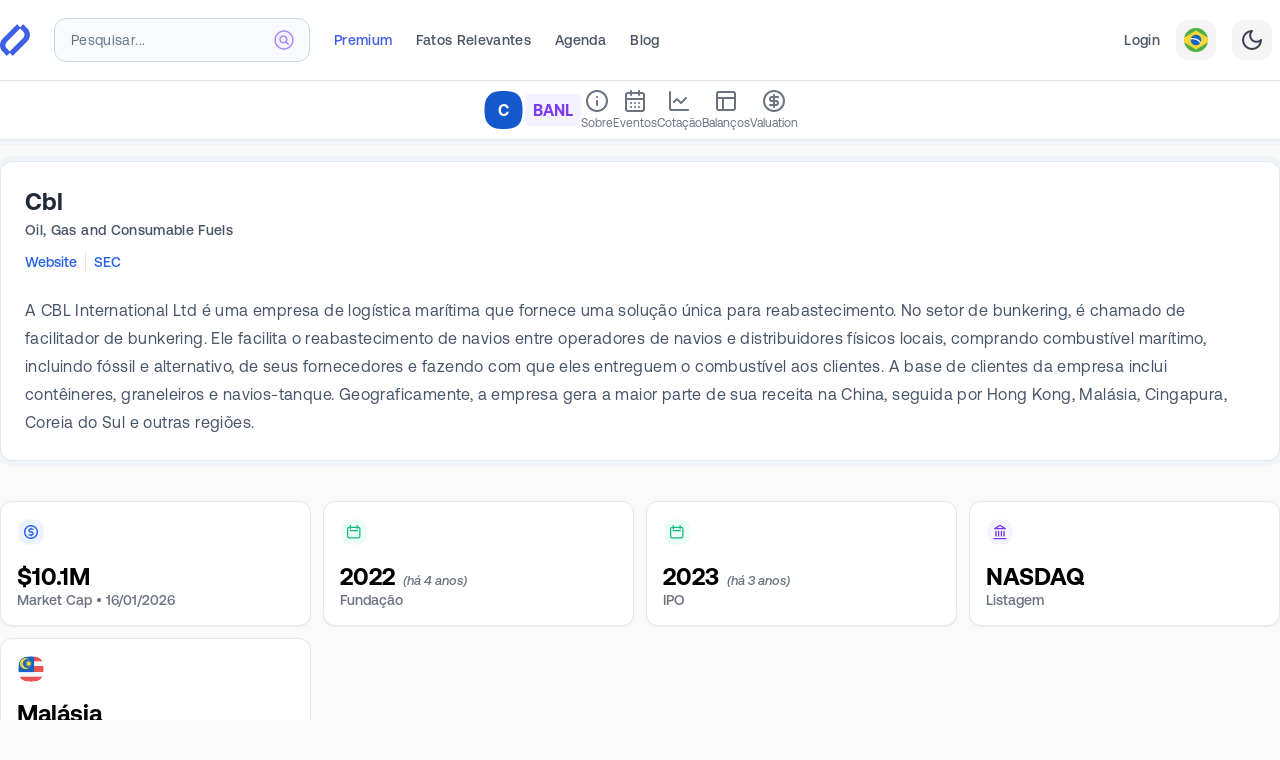

--- FILE ---
content_type: text/html; charset=utf-8
request_url: https://fundamentei.com/us/banl
body_size: 17757
content:
<!DOCTYPE html><html prefix="og: http://ogp.me/ns#" lang="pt-BR"><head><meta charSet="utf-8"/><meta name="viewport" content="width=device-width,initial-scale=1.0"/><script type="application/ld+json">{
  "@context": "https://schema.org",
  "@graph": [
    {
      "@type": "WebSite",
      "@id": "https://fundamentei.com/#website",
      "url": "https://fundamentei.com",
      "name": "Fundamentei",
      "description": "Site completo de Análise Fundamentalista de Ações, Stocks e Fundos Imobiliários (FIIs). Indispensável para investidores Buy&amp;Hold!",
      "inLanguage": "pt-BR",
      "publisher": {
        "@id": "https://fundamentei.com/#organization"
      }
    },
    {
      "@type": "Organization",
      "@id": "https://fundamentei.com/#organization",
      "name": "Fundamentei",
      "url": "https://fundamentei.com",
      "sameAs": [
        "https://instagram.com/fundamentei",
        "https://twitter.com/fundamentei",
        "https://medium.com/@fundamentei",
        "https://github.com/fundamentei",
        "https://www.youtube.com/channel/UC72WcGU4HpVposjNHlP3FRg",
        "https://www.linkedin.com/company/fundamentei"
      ],
      "contactPoint": [
        {
          "@type": "ContactPoint",
          "email": "contato@fundamentei.com",
          "url": "https://fundamentei.com",
          "contactType": "customer support",
          "areaServed": [
            "BR",
            "US"
          ],
          "availableLanguage": [
            "Portuguese",
            "English"
          ]
        }
      ]
    }
  ]
}</script><link rel="canonical" href="https://fundamentei.com/us/banl"/><title>BANL - Cbl | Fundamentei</title><meta name="robots" content="index,follow"/><meta name="description" content="BANL - Cbl: Análise Fundamentalista, Cotação, Balanços atualizados e histórico, Dividendos (DY), Indicadores (P/L, P/VPA) e muito mais!"/><meta name="theme-color" content="#3F5FE9"/><meta property="og:title" content="BANL - Cbl | Fundamentei"/><meta property="og:description" content="BANL - Cbl: Análise Fundamentalista, Cotação, Balanços atualizados e histórico, Dividendos (DY), Indicadores (P/L, P/VPA) e muito mais!"/><meta property="og:type" content="website"/><meta property="og:image" content="https://fundamentei.com/og/issuer/banl?locale=pt-BR&amp;ns=us&amp;v=e3a9d64"/><meta property="og:image:alt" content="BANL - Cbl"/><meta property="og:image:width" content="1200"/><meta property="og:image:height" content="630"/><meta property="og:locale" content="pt_BR"/><meta property="og:site_name" content="Fundamentei"/><meta name="next-head-count" content="17"/><link rel="preconnect" href="//use.typekit.net"/><link rel="dns-prefetch" href="//use.typekit.net"/><meta http-equiv="Accept-CH" content="DPR, Viewport-Width, Width"/><link rel="preconnect" href="//production.bff.fundamentei.io"/><link rel="dns-prefetch" href="//production.bff.fundamentei.io"/><link href="https://fundamentei.com/static/icons/16.png?v=20230529" rel="apple-touch-icon" sizes="16x16"/><link href="https://fundamentei.com/static/icons/48.png?v=20230529" rel="apple-touch-icon" sizes="48x48"/><link href="https://fundamentei.com/static/icons/96.png?v=20230529" rel="apple-touch-icon" sizes="96x96"/><link href="https://fundamentei.com/static/icons/152.png?v=20230529" rel="apple-touch-icon" sizes="152x152"/><link href="https://fundamentei.com/static/icons/167.png?v=20230529" rel="apple-touch-icon" sizes="167x167"/><link href="https://fundamentei.com/static/icons/180.png?v=20230529" rel="apple-touch-icon" sizes="180x180"/><link href="https://fundamentei.com/static/icons/192.png?v=20230529" rel="apple-touch-icon" sizes="192x192"/><link href="https://fundamentei.com/static/icons/512.png?v=20230529" rel="apple-touch-icon" sizes="512x512"/><link href="https://fundamentei.com/static/icons/512w.ico?v=20230529" rel="shortcut icon" type="image/x-icon"/><link href="https://fundamentei.com/static/icons/512w.svg?v=20230529" rel="mask-icon" color="#3F5FE9"/><link rel="stylesheet" type="text/css" href="/static/style.css"/><link rel="preconnect" href="https://use.typekit.net" crossorigin /><link rel="preload" href="/_next/static/media/0aad62c7f825ff9a-s.p.woff2" as="font" type="font/woff2" crossorigin="anonymous" data-next-font="size-adjust"/><link rel="preload" href="/_next/static/media/d2fd752ed573d098-s.p.woff2" as="font" type="font/woff2" crossorigin="anonymous" data-next-font="size-adjust"/><link rel="preload" href="/_next/static/media/bfca15ec9a087c74-s.p.woff2" as="font" type="font/woff2" crossorigin="anonymous" data-next-font="size-adjust"/><link rel="preload" href="/_next/static/media/52494043d960c4e5-s.p.woff2" as="font" type="font/woff2" crossorigin="anonymous" data-next-font="size-adjust"/><link rel="preload" href="/_next/static/media/71f3735817dbe64b-s.p.woff2" as="font" type="font/woff2" crossorigin="anonymous" data-next-font="size-adjust"/><link rel="preload" href="/_next/static/media/8f9c64b3039176dd-s.p.woff2" as="font" type="font/woff2" crossorigin="anonymous" data-next-font="size-adjust"/><link rel="preload" href="/_next/static/media/0111709e9c3a944f-s.p.woff2" as="font" type="font/woff2" crossorigin="anonymous" data-next-font="size-adjust"/><link rel="preload" href="/_next/static/media/946aa43b0214b45e-s.p.woff2" as="font" type="font/woff2" crossorigin="anonymous" data-next-font="size-adjust"/><link rel="preload" href="/_next/static/media/87978b877048b6ce-s.p.woff2" as="font" type="font/woff2" crossorigin="anonymous" data-next-font="size-adjust"/><link rel="preload" href="/_next/static/media/c68a8a6e82ca2361-s.p.woff2" as="font" type="font/woff2" crossorigin="anonymous" data-next-font="size-adjust"/><link rel="preload" href="/_next/static/media/4467c587f2beb5f0-s.p.woff2" as="font" type="font/woff2" crossorigin="anonymous" data-next-font="size-adjust"/><link rel="preload" href="/_next/static/media/37232b1797b1adc8-s.p.woff2" as="font" type="font/woff2" crossorigin="anonymous" data-next-font="size-adjust"/><link rel="preload" href="/_next/static/css/5bce5531a1a14d95.css" as="style"/><link rel="stylesheet" href="/_next/static/css/5bce5531a1a14d95.css" data-n-g=""/><noscript data-n-css=""></noscript><script defer="" nomodule="" src="/_next/static/chunks/polyfills-42372ed130431b0a.js"></script><script src="/_next/static/chunks/webpack-83d2ce86c4f408d3.js" defer=""></script><script src="/_next/static/chunks/framework-3fb5d7bde721664a.js" defer=""></script><script src="/_next/static/chunks/main-81becb244735a93d.js" defer=""></script><script src="/_next/static/chunks/pages/_app-b7595c9a66ff5d3b.js" defer=""></script><script src="/_next/static/chunks/260fb190-79a853c5f98cf5c3.js" defer=""></script><script src="/_next/static/chunks/5063-49938bd5f0c40581.js" defer=""></script><script src="/_next/static/chunks/7804-95fb3e448af082a6.js" defer=""></script><script src="/_next/static/chunks/3211-b120c0c879632377.js" defer=""></script><script src="/_next/static/chunks/8237-fd637b0b4cd37967.js" defer=""></script><script src="/_next/static/chunks/2904-64ff1ee4924a14bc.js" defer=""></script><script src="/_next/static/chunks/9402-1bd767475b94d50d.js" defer=""></script><script src="/_next/static/chunks/8525-d187c5476a957e48.js" defer=""></script><script src="/_next/static/chunks/6324-2a996f8b4f52cf2f.js" defer=""></script><script src="/_next/static/chunks/9539-733bddcfcf6967bc.js" defer=""></script><script src="/_next/static/chunks/823-d6d78abca1944c4a.js" defer=""></script><script src="/_next/static/chunks/7471-74d9a7d79ae931b8.js" defer=""></script><script src="/_next/static/chunks/1287-bcdeeb991e87011b.js" defer=""></script><script src="/_next/static/chunks/5443-efd7f72af7c4dd81.js" defer=""></script><script src="/_next/static/chunks/1301-61a2077b4ecf1dcb.js" defer=""></script><script src="/_next/static/chunks/4094-fa7b4c004c82510c.js" defer=""></script><script src="/_next/static/chunks/2077-6c7eba33bea03581.js" defer=""></script><script src="/_next/static/chunks/5621-3921cf2c229068cb.js" defer=""></script><script src="/_next/static/chunks/9163-da30eaedf732c8ae.js" defer=""></script><script src="/_next/static/chunks/2880-0b9f61e89fe20a05.js" defer=""></script><script src="/_next/static/chunks/943-8fd0e1357dd05d19.js" defer=""></script><script src="/_next/static/chunks/5795-89e695eca5bc5c0a.js" defer=""></script><script src="/_next/static/chunks/7837-43f7acb65aa53fb4.js" defer=""></script><script src="/_next/static/chunks/8203-689d484404d9354b.js" defer=""></script><script src="/_next/static/chunks/2310-5c497e3babe5c92f.js" defer=""></script><script src="/_next/static/chunks/4679-7105aba1431a6f68.js" defer=""></script><script src="/_next/static/chunks/5680-10a7f8af5c2f5c10.js" defer=""></script><script src="/_next/static/chunks/2594-4ab36e16e15ebcb7.js" defer=""></script><script src="/_next/static/chunks/638-241d908d0e870133.js" defer=""></script><script src="/_next/static/chunks/8034-c5f2ef124e603055.js" defer=""></script><script src="/_next/static/chunks/2193-a67b3be93190fc5c.js" defer=""></script><script src="/_next/static/chunks/2133-f584b28722e51d3e.js" defer=""></script><script src="/_next/static/chunks/1598-79119b5d2432eb4d.js" defer=""></script><script src="/_next/static/chunks/5353-581d39ffeddf244c.js" defer=""></script><script src="/_next/static/chunks/3812-6224346ab42abf49.js" defer=""></script><script src="/_next/static/chunks/2044-878ba0dc13e8234c.js" defer=""></script><script src="/_next/static/chunks/8067-7591cbab669cc451.js" defer=""></script><script src="/_next/static/chunks/5107-4fb3ffb69dbfa0fc.js" defer=""></script><script src="/_next/static/chunks/2556-6e483885292bc6ae.js" defer=""></script><script src="/_next/static/chunks/4353-4eebf1f11428da5a.js" defer=""></script><script src="/_next/static/chunks/12-c5fff06675302e9c.js" defer=""></script><script src="/_next/static/chunks/6329-c82b59a58ea42745.js" defer=""></script><script src="/_next/static/chunks/pages/us/%5BtickerSymbol%5D-909ac2107e72881e.js" defer=""></script><script src="/_next/static/e3a9d64-dirty/_buildManifest.js" defer=""></script><script src="/_next/static/e3a9d64-dirty/_ssgManifest.js" defer=""></script><style id="__jsx-643427510">html{font-family:'__aeonik_ca39ce', '__aeonik_Fallback_ca39ce', system-ui}</style><style data-href="https://use.typekit.net/elt8qtj.css">@import url("https://p.typekit.net/p.css?s=1&k=elt8qtj&ht=tk&f=41441.41442.41444.41446.53648.53649&a=1011238&app=typekit&e=css");@font-face{font-family:"novel-mono-pro-condensed";src:url("https://use.typekit.net/af/008754/00000000000000007735c29a/30/l?primer=7cdcb44be4a7db8877ffa5c0007b8dd865b3bbc383831fe2ea177f62257a9191&fvd=n4&v=3") format("woff2"),url("https://use.typekit.net/af/008754/00000000000000007735c29a/30/d?primer=7cdcb44be4a7db8877ffa5c0007b8dd865b3bbc383831fe2ea177f62257a9191&fvd=n4&v=3") format("woff"),url("https://use.typekit.net/af/008754/00000000000000007735c29a/30/a?primer=7cdcb44be4a7db8877ffa5c0007b8dd865b3bbc383831fe2ea177f62257a9191&fvd=n4&v=3") format("opentype");font-display:swap;font-style:normal;font-weight:400;font-stretch:normal}@font-face{font-family:"novel-mono-pro-condensed";src:url("https://use.typekit.net/af/09fbdc/00000000000000007735c29e/30/l?primer=7cdcb44be4a7db8877ffa5c0007b8dd865b3bbc383831fe2ea177f62257a9191&fvd=n5&v=3") format("woff2"),url("https://use.typekit.net/af/09fbdc/00000000000000007735c29e/30/d?primer=7cdcb44be4a7db8877ffa5c0007b8dd865b3bbc383831fe2ea177f62257a9191&fvd=n5&v=3") format("woff"),url("https://use.typekit.net/af/09fbdc/00000000000000007735c29e/30/a?primer=7cdcb44be4a7db8877ffa5c0007b8dd865b3bbc383831fe2ea177f62257a9191&fvd=n5&v=3") format("opentype");font-display:swap;font-style:normal;font-weight:500;font-stretch:normal}@font-face{font-family:"novel-mono-pro-condensed";src:url("https://use.typekit.net/af/f4fc5b/00000000000000007735c2aa/30/l?primer=7cdcb44be4a7db8877ffa5c0007b8dd865b3bbc383831fe2ea177f62257a9191&fvd=n6&v=3") format("woff2"),url("https://use.typekit.net/af/f4fc5b/00000000000000007735c2aa/30/d?primer=7cdcb44be4a7db8877ffa5c0007b8dd865b3bbc383831fe2ea177f62257a9191&fvd=n6&v=3") format("woff"),url("https://use.typekit.net/af/f4fc5b/00000000000000007735c2aa/30/a?primer=7cdcb44be4a7db8877ffa5c0007b8dd865b3bbc383831fe2ea177f62257a9191&fvd=n6&v=3") format("opentype");font-display:swap;font-style:normal;font-weight:600;font-stretch:normal}@font-face{font-family:"novel-mono-pro-condensed";src:url("https://use.typekit.net/af/65a844/00000000000000007735c2b3/30/l?primer=7cdcb44be4a7db8877ffa5c0007b8dd865b3bbc383831fe2ea177f62257a9191&fvd=n7&v=3") format("woff2"),url("https://use.typekit.net/af/65a844/00000000000000007735c2b3/30/d?primer=7cdcb44be4a7db8877ffa5c0007b8dd865b3bbc383831fe2ea177f62257a9191&fvd=n7&v=3") format("woff"),url("https://use.typekit.net/af/65a844/00000000000000007735c2b3/30/a?primer=7cdcb44be4a7db8877ffa5c0007b8dd865b3bbc383831fe2ea177f62257a9191&fvd=n7&v=3") format("opentype");font-display:swap;font-style:normal;font-weight:700;font-stretch:normal}@font-face{font-family:"azo-mono";src:url("https://use.typekit.net/af/671184/000000000000000077508a7f/30/l?primer=7cdcb44be4a7db8877ffa5c0007b8dd865b3bbc383831fe2ea177f62257a9191&fvd=n5&v=3") format("woff2"),url("https://use.typekit.net/af/671184/000000000000000077508a7f/30/d?primer=7cdcb44be4a7db8877ffa5c0007b8dd865b3bbc383831fe2ea177f62257a9191&fvd=n5&v=3") format("woff"),url("https://use.typekit.net/af/671184/000000000000000077508a7f/30/a?primer=7cdcb44be4a7db8877ffa5c0007b8dd865b3bbc383831fe2ea177f62257a9191&fvd=n5&v=3") format("opentype");font-display:auto;font-style:normal;font-weight:500;font-stretch:normal}@font-face{font-family:"azo-mono";src:url("https://use.typekit.net/af/c18181/000000000000000077508a7e/30/l?primer=7cdcb44be4a7db8877ffa5c0007b8dd865b3bbc383831fe2ea177f62257a9191&fvd=n7&v=3") format("woff2"),url("https://use.typekit.net/af/c18181/000000000000000077508a7e/30/d?primer=7cdcb44be4a7db8877ffa5c0007b8dd865b3bbc383831fe2ea177f62257a9191&fvd=n7&v=3") format("woff"),url("https://use.typekit.net/af/c18181/000000000000000077508a7e/30/a?primer=7cdcb44be4a7db8877ffa5c0007b8dd865b3bbc383831fe2ea177f62257a9191&fvd=n7&v=3") format("opentype");font-display:auto;font-style:normal;font-weight:700;font-stretch:normal}.tk-novel-mono-pro-condensed{font-family:"novel-mono-pro-condensed",sans-serif}.tk-azo-mono{font-family:"azo-mono",monospace}</style></head><body class="bg-[#fafafa] subpixel-antialiased dark:bg-[#23272f]"><div id="__next"><script>!function(){var d=document.documentElement,c=d.classList;c.remove('light','dark');d.style.colorScheme = 'light';c.add('light')}()</script><div class="left-0 top-0 z-30 flex justify-center mx-auto mt-0 w-full border-b border-neutral-200 bg-white shadow-sm lg:px-8 lg:py-2 xl:px-0 sticky"><div class="sticky top-0 flex w-full max-w-7xl flex-col"><nav class="relative flex h-16 min-h-16 items-center bg-white pl-4 pr-2 font-aeonik lg:border-transparent lg:bg-transparent lg:pl-0 border-b border-transparent"><div class="flex w-full items-center"><a href="/" title="Página inicial"><div class="flex items-center"><svg width="30" height="32" viewBox="0 0 372 392" xmlns="http://www.w3.org/2000/svg" class="inline-flex"><title>Fundamentei</title><g fill="#3f5fe9" fill-rule="nonzero"><path d="M287.045.032 242.14 45.08l44.493 44.637c22.72 22.794 22.72 59.759 0 82.553L112.867 346.602 158.117 392l180.309-180.894c43.923-44.066 43.923-115.492 0-159.558L287.045 0v.032Z"></path><path d="m84.324 391.968 44.903-45.049-44.492-44.637c-22.72-22.794-22.72-59.759 0-82.553L258.502 45.398 213.25 0 32.943 180.894c-43.924 44.066-43.924 115.492 0 159.558L84.323 392v-.032Z"></path></g></svg></div></a><div class="ml-4 mr-3 w-full lg:ml-6 lg:mr-6 lg:max-w-64"><div class="lg:relative" role="combobox" aria-expanded="false" aria-haspopup="listbox" aria-labelledby="IssuersTypeahead-label"><div class="relative"><input spellcheck="false" maxLength="18" placeholder="Pesquisar..." class="h-10 w-full rounded-xl border border-slate-300 bg-slate-100 px-4 py-3 pr-12 text-base font-bold text-violet-600 shadow-inner sm:text-sm lg:h-11 lg:bg-slate-50 lg:shadow-none placeholder:text-sm placeholder:font-medium placeholder:tracking-wide placeholder:text-slate-500 focus:shadow focus:outline-none lg:placeholder:font-normal" aria-autocomplete="list" aria-labelledby="IssuersTypeahead-label" autoComplete="off" id="IssuersTypeahead-input" value=""/><div class="pointer-events-none absolute inset-y-0 right-0 top-0 flex items-center pr-4"><svg class="h-5 w-5 stroke-violet-400" viewBox="0 0 20 20" xmlns="http://www.w3.org/2000/svg" aria-hidden="true"><g stroke-width="1.5" fill="none" fill-rule="evenodd" stroke-linecap="round" stroke-linejoin="round"><path d="M19 10a9 9 0 1 1-18 0 9 9 0 0 1 18 0h0Z" fill="#F5F3FF"></path><path d="m14.251 14.251-2.489-2.489M11.762 11.762a3.375 3.375 0 1 0-4.775-4.775 3.375 3.375 0 0 0 4.776 4.776l-.001-.001Z"></path></g></svg></div></div></div></div><div class="hidden h-8 items-center space-x-6 lg:flex"><a class="inline-flex items-center border-transparent p-4 font-medium whitespace-nowrap text-sm tracking-wide lg:mt-1 lg:p-0 lg:pb-1 hover:border-gray-400 hover:text-gray-400 dark:hover:border-white dark:hover:text-white dark:text-slate-300 text-brand" href="/premium">Premium</a><a class="inline-flex items-center border-transparent p-4 font-medium whitespace-nowrap text-sm tracking-wide lg:mt-1 lg:p-0 lg:pb-1 hover:border-gray-400 hover:text-gray-400 dark:hover:border-white dark:hover:text-white text-gray-600 dark:text-slate-300" href="/fatos-relevantes">Fatos Relevantes</a><a class="inline-flex items-center border-transparent p-4 font-medium whitespace-nowrap text-sm tracking-wide lg:mt-1 lg:p-0 lg:pb-1 hover:border-gray-400 hover:text-gray-400 dark:hover:border-white dark:hover:text-white text-gray-600 dark:text-slate-300" href="/events-calendar">Agenda</a><a class="inline-flex items-center border-transparent p-4 font-medium whitespace-nowrap text-sm tracking-wide lg:mt-1 lg:p-0 lg:pb-1 hover:border-gray-400 hover:text-gray-400 dark:hover:border-white dark:hover:text-white text-gray-600 dark:text-slate-300" href="/blog">Blog</a></div><div class="ml-auto hidden items-center justify-end space-x-4 lg:flex"><a class="inline-flex items-center border-transparent p-4 font-medium whitespace-nowrap text-sm tracking-wide lg:mt-1 lg:p-0 lg:pb-1 hover:border-gray-400 hover:text-gray-400 dark:hover:border-white dark:hover:text-white text-gray-600 dark:text-slate-300" href="/login">Login</a><button type="button" role="combobox" aria-controls="radix-:Ra4qi6:" aria-expanded="false" aria-autocomplete="none" dir="ltr" data-state="closed" class="flex h-10 w-10 items-center justify-center rounded-xl bg-neutral-100 text-gray-700 dark:bg-slate-700 border border-transparent outline-none focus-visible:bg-indigo-50 focus-visible:ring-2 focus-visible:ring-indigo-100 focus-visible:ring-offset-1 focus-visible:ring-offset-indigo-300 hover:bg-gray-50 hover:ring-2 hover:ring-gray-100 hover:ring-offset-1 hover:ring-offset-gray-300 dark:hover:ring-slate-500 dark:hover:ring-offset-slate-500"><span class="inline-flex" style="pointer-events:none"><svg xmlns="http://www.w3.org/2000/svg" viewBox="0 0 18 18" width="24" height="24" class="rounded-xl"><g fill="none" fill-rule="evenodd"><path fill="#FDD835" d="M0 0h18v18H0V0z"></path><path fill="#4CAF50" d="M18 0H0v7.4l9-5.62 9 5.62V0zm0 10.6-8.92 5.62-.04-.03L0 10.6V18h18v-7.4z"></path><path fill="#1565C0" d="M13 8.99A4 4 0 1 1 5 9a4 4 0 0 1 8 0z"></path><path fill="#fff" d="M8.6 8.83A7.5 7.5 0 0 0 5 8.61c.12-.96.28-1.07.28-1.07 1-.13 2.32-.06 3.61.33a7.36 7.36 0 0 1 3.83 2.61s-.23.64-.56.96a6.26 6.26 0 0 0-3.56-2.6z"></path></g></svg></span></button><select aria-hidden="true" tabindex="-1" style="position:absolute;border:0;width:1px;height:1px;padding:0;margin:-1px;overflow:hidden;clip:rect(0, 0, 0, 0);white-space:nowrap;word-wrap:normal"></select><button type="button" class="flex h-10 w-10 items-center justify-center rounded-xl bg-neutral-100 text-gray-700 dark:bg-slate-700 dark:text-slate-300 border border-transparent outline-none focus-visible:bg-indigo-50 focus-visible:ring-2 focus-visible:ring-indigo-100 focus-visible:ring-offset-1 focus-visible:ring-offset-indigo-300 hover:bg-gray-50 hover:ring-2 hover:ring-gray-100 hover:ring-offset-1 hover:ring-offset-gray-300 dark:hover:ring-slate-500 dark:hover:ring-offset-slate-500"><svg xmlns="http://www.w3.org/2000/svg" width="24" height="24" viewBox="0 0 24 24" fill="none" stroke="currentColor" stroke-width="2" stroke-linecap="round" stroke-linejoin="round" class="lucide lucide-moon"><path d="M12 3a6 6 0 0 0 9 9 9 9 0 1 1-9-9Z"></path></svg></button></div><div class="flex items-center pl-3 lg:hidden"><button type="button" class="rounded-xl border border-slate-200 bg-slate-50/60 p-2 text-slate-600 dark:border-slate-950 dark:bg-slate-950 dark:text-slate-300 dark:hover:text-white focus-visible:outline-none focus-visible:ring-1 focus-visible:ring-offset-1 focus-visible:ring-gray-100 focus-visible:ring-offset-gray-300 focus-visible:border-transparent focus-visible:bg-gray-50 focus-visible:text-gray-600 dark:focus-visible:ring-slate-950 dark:focus-visible:ring-offset-transparent"><span class="sr-only">Abrir Menu</span><svg xmlns="http://www.w3.org/2000/svg" width="24" height="24" viewBox="0 0 24 24" fill="none" stroke="currentColor" stroke-width="2" stroke-linecap="round" stroke-linejoin="round" class="lucide lucide-menu block h-6 w-6" aria-hidden="true"><line x1="4" x2="20" y1="12" y2="12"></line><line x1="4" x2="20" y1="6" y2="6"></line><line x1="4" x2="20" y1="18" y2="18"></line></svg></button></div></div></nav><aside class="overflow-y-scroll hidden"><nav class="flex h-max flex-col divide-y divide-slate-200 bg-white font-normal"><a class="group px-4 py-4 text-sm tracking-wide text-gray-600 dark:font-medium dark:text-slate-300 hover:bg-slate-100 focus:outline-none dark:hover:bg-slate-800 flex items-center justify-between space-x-6" href="/login"><div class="space-y-1"><span class="font-bold text-teal-600 dark:text-teal-200">Entrar</span><p class="text-xs tracking-wider text-slate-500 dark:text-slate-400">Faça Login ou Cadastre-se para ter acesso completo.</p></div><div class="z-0 flex h-10 w-10 items-center justify-center dark:border-transparent"><div class="inline-flex rounded-2xl p-2.5 squircle border-teal-600/20 dark:border-teal-200 bg-teal-50 text-teal-400"><svg xmlns="http://www.w3.org/2000/svg" width="24" height="24" viewBox="0 0 24 24" fill="none" stroke="currentColor" stroke-width="2" stroke-linecap="round" stroke-linejoin="round" class="lucide lucide-door-open h-5 w-5 fill-transparent"><path d="M13 4h3a2 2 0 0 1 2 2v14"></path><path d="M2 20h3"></path><path d="M13 20h9"></path><path d="M10 12v.01"></path><path d="M13 4.562v16.157a1 1 0 0 1-1.242.97L5 20V5.562a2 2 0 0 1 1.515-1.94l4-1A2 2 0 0 1 13 4.561Z"></path></svg></div></div></a><a class="px-4 py-4 text-sm tracking-wide text-gray-600 hover:text-gray-400 dark:font-medium dark:text-slate-300 focus:outline-none bg-indigo-600/10" href="/premium"><div class="flex items-center justify-between space-x-6"><div class="space-y-1"><span class="font-bold text-brand dark:text-indigo-300">Seja Premium</span><p class="text-xs tracking-wider text-slate-500 dark:text-slate-400">Seja Premium e turbine suas análises com dados exclusivos de mais de 6.000 ativos.</p></div><div class="z-0 flex h-10 w-10 items-center justify-center rounded-full bg-brand p-1 shadow-sm"><div class="inline-flex rounded-full bg-brand p-1.5 text-white"><svg xmlns="http://www.w3.org/2000/svg" width="24" height="24" viewBox="0 0 24 24" fill="none" stroke="currentColor" stroke-width="2" stroke-linecap="round" stroke-linejoin="round" class="lucide lucide-rocket h-5 w-5 fill-transparent"><path d="M4.5 16.5c-1.5 1.26-2 5-2 5s3.74-.5 5-2c.71-.84.7-2.13-.09-2.91a2.18 2.18 0 0 0-2.91-.09z"></path><path d="m12 15-3-3a22 22 0 0 1 2-3.95A12.88 12.88 0 0 1 22 2c0 2.72-.78 7.5-6 11a22.35 22.35 0 0 1-4 2z"></path><path d="M9 12H4s.55-3.03 2-4c1.62-1.08 5 0 5 0"></path><path d="M12 15v5s3.03-.55 4-2c1.08-1.62 0-5 0-5"></path></svg></div></div></div></a><a class="group px-4 py-4 text-sm tracking-wide text-gray-600 dark:font-medium dark:text-slate-300 hover:bg-slate-100 focus:outline-none dark:hover:bg-slate-800 flex items-center justify-between space-x-6" href="/portfolio"><div class="space-y-1"><span class="font-bold text-slate-600 dark:text-white">Minha Carteira</span><p class="text-xs tracking-wider text-slate-500 dark:text-slate-400">Seus ativos da Bolsa de Valores em um só lugar.</p></div><div class="z-0 flex h-10 w-10 items-center justify-center dark:border-transparent"><div class="inline-flex rounded-2xl p-2.5 squircle dark:border-transparent border-teal-200 bg-teal-50 text-teal-400"><svg xmlns="http://www.w3.org/2000/svg" width="24" height="24" viewBox="0 0 24 24" fill="none" stroke="currentColor" stroke-width="2" stroke-linecap="round" stroke-linejoin="round" class="lucide lucide-wallet h-5 w-5 fill-transparent"><path d="M19 7V4a1 1 0 0 0-1-1H5a2 2 0 0 0 0 4h15a1 1 0 0 1 1 1v4h-3a2 2 0 0 0 0 4h3a1 1 0 0 0 1-1v-2a1 1 0 0 0-1-1"></path><path d="M3 5v14a2 2 0 0 0 2 2h15a1 1 0 0 0 1-1v-4"></path></svg></div></div></a><a class="group px-4 py-4 text-sm tracking-wide text-gray-600 dark:font-medium dark:text-slate-300 hover:bg-slate-100 focus:outline-none dark:hover:bg-slate-800 flex items-center justify-between space-x-6" href="/screener"><div class="space-y-1"><span class="font-bold text-slate-600 dark:text-white">Planilhão</span><p class="text-xs tracking-wider text-slate-500 dark:text-slate-400">Screener completo com todos os ativos e indicadores do site.</p></div><div class="z-0 flex h-10 w-10 items-center justify-center dark:border-transparent"><div class="inline-flex rounded-2xl p-2.5 squircle dark:border-transparent border-slate-200 bg-slate-50 text-slate-400"><svg xmlns="http://www.w3.org/2000/svg" width="24" height="24" viewBox="0 0 24 24" fill="none" stroke="currentColor" stroke-width="2" stroke-linecap="round" stroke-linejoin="round" class="lucide lucide-table h-5 w-5 fill-transparent"><path d="M12 3v18"></path><rect width="18" height="18" x="3" y="3" rx="2"></rect><path d="M3 9h18"></path><path d="M3 15h18"></path></svg></div></div></a><a class="group px-4 py-4 text-sm tracking-wide text-gray-600 dark:font-medium dark:text-slate-300 hover:bg-slate-100 focus:outline-none dark:hover:bg-slate-800 flex items-center justify-between space-x-6" href="/bookmarks"><div class="space-y-1"><span class="font-bold text-slate-600 dark:text-white">Favoritos</span><p class="text-xs tracking-wider text-slate-500 dark:text-slate-400">Sua área exclusiva com todos os ativos que você salvou para estudar.</p></div><div class="z-0 flex h-10 w-10 items-center justify-center dark:border-transparent"><div class="inline-flex rounded-2xl p-2.5 squircle dark:border-transparent border-orange-200 bg-orange-50 text-orange-400"><svg xmlns="http://www.w3.org/2000/svg" width="24" height="24" viewBox="0 0 24 24" fill="none" stroke="currentColor" stroke-width="2" stroke-linecap="round" stroke-linejoin="round" class="lucide lucide-bookmark h-5 w-5 fill-transparent"><path d="m19 21-7-4-7 4V5a2 2 0 0 1 2-2h10a2 2 0 0 1 2 2v16z"></path></svg></div></div></a><a class="group px-4 py-4 text-sm tracking-wide text-gray-600 dark:font-medium dark:text-slate-300 hover:bg-slate-100 focus:outline-none dark:hover:bg-slate-800 flex items-center justify-between space-x-6" href="/compare"><div class="space-y-1"><span class="font-bold text-slate-600 dark:text-white">Comparativo</span><p class="text-xs tracking-wider text-slate-500 dark:text-slate-400">Compare até 5 ativos utilizando mais de 900 indicadores entre Ações, FIIs, Stocks e REITs.</p></div><div class="z-0 flex h-10 w-10 items-center justify-center dark:border-transparent"><div class="inline-flex rounded-2xl p-2.5 squircle dark:border-transparent border-orange-200 bg-orange-50 text-orange-400"><svg xmlns="http://www.w3.org/2000/svg" width="24" height="24" viewBox="0 0 24 24" fill="none" stroke="currentColor" stroke-width="2" stroke-linecap="round" stroke-linejoin="round" class="lucide lucide-scale h-5 w-5 fill-transparent"><path d="m16 16 3-8 3 8c-.87.65-1.92 1-3 1s-2.13-.35-3-1Z"></path><path d="m2 16 3-8 3 8c-.87.65-1.92 1-3 1s-2.13-.35-3-1Z"></path><path d="M7 21h10"></path><path d="M12 3v18"></path><path d="M3 7h2c2 0 5-1 7-2 2 1 5 2 7 2h2"></path></svg></div></div></a><a class="group px-4 py-4 text-sm tracking-wide text-gray-600 dark:font-medium dark:text-slate-300 hover:bg-slate-100 focus:outline-none dark:hover:bg-slate-800 flex items-center justify-between space-x-6" href="/financials"><div class="space-y-1"><span class="font-bold text-slate-600 dark:text-white">Balanços</span><p class="text-xs tracking-wider text-slate-500 dark:text-slate-400">Analise aqui apenas os balanços atualizados de mais de 6.000 Stocks, REITs, FIIs e Ações.</p></div><div class="z-0 flex h-10 w-10 items-center justify-center dark:border-transparent"><div class="inline-flex rounded-2xl p-2.5 squircle dark:border-transparent border-cyan-200 bg-cyan-50 text-cyan-400"><svg xmlns="http://www.w3.org/2000/svg" width="24" height="24" viewBox="0 0 24 24" fill="none" stroke="currentColor" stroke-width="2" stroke-linecap="round" stroke-linejoin="round" class="lucide lucide-coins h-5 w-5 fill-transparent"><circle cx="8" cy="8" r="6"></circle><path d="M18.09 10.37A6 6 0 1 1 10.34 18"></path><path d="M7 6h1v4"></path><path d="m16.71 13.88.7.71-2.82 2.82"></path></svg></div></div></a><a class="group px-4 py-4 text-sm tracking-wide text-gray-600 dark:font-medium dark:text-slate-300 hover:bg-slate-100 focus:outline-none dark:hover:bg-slate-800 flex items-center justify-between space-x-6" href="/events-calendar"><div class="space-y-1"><span class="font-bold text-slate-600 dark:text-white">Agenda</span><p class="text-xs tracking-wider text-slate-500 dark:text-slate-400">Confira agora Agenda de Balanços mais completa do Brasil.</p></div><div class="z-0 flex h-10 w-10 items-center justify-center dark:border-transparent"><div class="inline-flex rounded-2xl p-2.5 squircle dark:border-transparent border-blue-200 bg-blue-50 text-blue-400"><svg xmlns="http://www.w3.org/2000/svg" width="24" height="24" viewBox="0 0 24 24" fill="none" stroke="currentColor" stroke-width="2" stroke-linecap="round" stroke-linejoin="round" class="lucide lucide-calendar h-5 w-5 fill-transparent"><path d="M8 2v4"></path><path d="M16 2v4"></path><rect width="18" height="18" x="3" y="4" rx="2"></rect><path d="M3 10h18"></path></svg></div></div></a><a class="group px-4 py-4 text-sm tracking-wide text-gray-600 dark:font-medium dark:text-slate-300 hover:bg-slate-100 focus:outline-none dark:hover:bg-slate-800 flex items-center justify-between space-x-6" href="/discussions"><div class="space-y-1"><span class="font-bold text-slate-600 dark:text-white">Discussões</span><p class="text-xs tracking-wider text-slate-500 dark:text-slate-400">Fique por dentro dos últimos comentários e participe das discussões.</p></div><div class="z-0 flex h-10 w-10 items-center justify-center dark:border-transparent"><div class="inline-flex rounded-2xl p-2.5 squircle dark:border-transparent border-violet-200 bg-violet-50 text-violet-400"><svg xmlns="http://www.w3.org/2000/svg" width="24" height="24" viewBox="0 0 24 24" fill="none" stroke="currentColor" stroke-width="2" stroke-linecap="round" stroke-linejoin="round" class="lucide lucide-message-circle h-5 w-5 fill-transparent"><path d="M7.9 20A9 9 0 1 0 4 16.1L2 22Z"></path></svg></div></div></a><a class="group px-4 py-4 text-sm tracking-wide text-gray-600 dark:font-medium dark:text-slate-300 hover:bg-slate-100 focus:outline-none dark:hover:bg-slate-800 flex items-center justify-between space-x-6" href="/fatos-relevantes"><div class="space-y-1"><span class="font-bold text-slate-600 dark:text-white">Fatos Relevantes</span><p class="text-xs tracking-wider text-slate-500 dark:text-slate-400">Confira os Fatos Relevantes das empresas divulgados nos últimos 90 dias.</p></div><div class="z-0 flex h-10 w-10 items-center justify-center dark:border-transparent"><div class="inline-flex rounded-2xl p-2.5 squircle dark:border-transparent border-emerald-200 bg-emerald-50 text-emerald-400"><svg xmlns="http://www.w3.org/2000/svg" width="24" height="24" viewBox="0 0 24 24" fill="none" stroke="currentColor" stroke-width="2" stroke-linecap="round" stroke-linejoin="round" class="lucide lucide-megaphone h-5 w-5 fill-transparent"><path d="m3 11 18-5v12L3 14v-3z"></path><path d="M11.6 16.8a3 3 0 1 1-5.8-1.6"></path></svg></div></div></a><a class="group px-4 py-4 text-sm tracking-wide text-gray-600 dark:font-medium dark:text-slate-300 hover:bg-slate-100 focus:outline-none dark:hover:bg-slate-800 flex items-center justify-between space-x-6" href="/ranking"><div class="space-y-1"><span class="font-bold text-slate-600 dark:text-white">Ranking</span><p class="text-xs tracking-wider text-slate-500 dark:text-slate-400">Quais são as melhores Ações, FIIs, Stocks e REITs? Acesse aqui o Ranking completo.</p></div><div class="z-0 flex h-10 w-10 items-center justify-center dark:border-transparent"><div class="inline-flex rounded-2xl p-2.5 squircle dark:border-transparent border-yellow-200 bg-yellow-50 text-yellow-400"><svg xmlns="http://www.w3.org/2000/svg" width="24" height="24" viewBox="0 0 24 24" fill="none" stroke="currentColor" stroke-width="2" stroke-linecap="round" stroke-linejoin="round" class="lucide lucide-star h-5 w-5 fill-transparent"><path d="M11.525 2.295a.53.53 0 0 1 .95 0l2.31 4.679a2.123 2.123 0 0 0 1.595 1.16l5.166.756a.53.53 0 0 1 .294.904l-3.736 3.638a2.123 2.123 0 0 0-.611 1.878l.882 5.14a.53.53 0 0 1-.771.56l-4.618-2.428a2.122 2.122 0 0 0-1.973 0L6.396 21.01a.53.53 0 0 1-.77-.56l.881-5.139a2.122 2.122 0 0 0-.611-1.879L2.16 9.795a.53.53 0 0 1 .294-.906l5.165-.755a2.122 2.122 0 0 0 1.597-1.16z"></path></svg></div></div></a><a class="group px-4 py-4 text-sm tracking-wide text-gray-600 dark:font-medium dark:text-slate-300 hover:bg-slate-100 focus:outline-none dark:hover:bg-slate-800 flex items-center justify-between space-x-6" href="/coupons"><div class="space-y-1"><span class="font-bold text-slate-600 dark:text-white">Descontos</span></div><div class="z-0 flex h-10 w-10 items-center justify-center dark:border-transparent"><div class="inline-flex rounded-2xl p-2.5 squircle dark:border-transparent border-yellow-200 bg-yellow-50 text-yellow-400"><svg xmlns="http://www.w3.org/2000/svg" width="24" height="24" viewBox="0 0 24 24" fill="none" stroke="currentColor" stroke-width="2" stroke-linecap="round" stroke-linejoin="round" class="lucide lucide-percent h-5 w-5 fill-transparent"><line x1="19" x2="5" y1="5" y2="19"></line><circle cx="6.5" cy="6.5" r="2.5"></circle><circle cx="17.5" cy="17.5" r="2.5"></circle></svg></div></div></a><a class="group px-4 py-4 text-sm tracking-wide text-gray-600 dark:font-medium dark:text-slate-300 hover:bg-slate-100 focus:outline-none dark:hover:bg-slate-800 flex items-center justify-between space-x-6" href="https://myprofitweb.com/promo/fundamentei/"><div class="space-y-1"><span class="font-bold text-slate-600 dark:text-white">IRPF</span></div><div class="z-0 flex h-10 w-10 items-center justify-center dark:border-transparent"><div class="inline-flex rounded-2xl p-2.5 squircle dark:border-transparent border-blue-200 bg-blue-50 text-blue-400"><svg xmlns="http://www.w3.org/2000/svg" width="24" height="24" viewBox="0 0 24 24" fill="#3B82F6" stroke="currentColor" stroke-width="2" stroke-linecap="round" stroke-linejoin="round" class="lucide lucide-landmark h-5 w-5 fill-transparent"><line x1="3" x2="21" y1="22" y2="22"></line><line x1="6" x2="6" y1="18" y2="11"></line><line x1="10" x2="10" y1="18" y2="11"></line><line x1="14" x2="14" y1="18" y2="11"></line><line x1="18" x2="18" y1="18" y2="11"></line><polygon points="12 2 20 7 4 7"></polygon></svg></div></div></a><a class="group px-4 py-4 text-sm tracking-wide text-gray-600 dark:font-medium dark:text-slate-300 hover:bg-slate-100 focus:outline-none dark:hover:bg-slate-800 flex items-center justify-between space-x-6" href="/support"><div class="space-y-1"><span class="font-bold text-slate-600 dark:text-white">Suporte</span></div><div class="z-0 flex h-10 w-10 items-center justify-center dark:border-transparent"><div class="inline-flex rounded-2xl p-2.5 squircle dark:border-transparent border-blue-200 bg-blue-50 text-blue-400"><svg xmlns="http://www.w3.org/2000/svg" width="24" height="24" viewBox="0 0 24 24" fill="none" stroke="currentColor" stroke-width="2" stroke-linecap="round" stroke-linejoin="round" class="lucide lucide-life-buoy h-5 w-5 fill-transparent"><circle cx="12" cy="12" r="10"></circle><path d="m4.93 4.93 4.24 4.24"></path><path d="m14.83 9.17 4.24-4.24"></path><path d="m14.83 14.83 4.24 4.24"></path><path d="m9.17 14.83-4.24 4.24"></path><circle cx="12" cy="12" r="4"></circle></svg></div></div></a></nav></aside></div></div><div class="flex flex-col"><div class="sticky left-0 top-navbar-mobile-offset z-10 w-full lg:top-navbar-desktop-offset h-16"><div class="relative w-full items-center gap-6 bg-white lg:px-4 lg:py-2 border-b border-slate-200 ring-4 ring-slate-100 ring-offset-1 ring-offset-slate-100 dark:border-neutral-700 dark:ring-transparent dark:ring-offset-transparent hidden justify-center dark:bg-slate-900 lg:flex"><div class="flex flex-row items-center gap-x-2"><a class="relative flex flex-col items-center space-y-0.5 text-gray-500 dark:text-slate-400" href="/us/banl"><span title="Cbl" draggable="false" class="box-border inline-flex select-none items-center justify-center text-base font-bold md:inline-flex" style="min-width:42px;width:42px;height:42px;background-color:#1358cc;color:white;border-radius:100%;-webkit-backface-visibility:hidden;backface-visibility:hidden;clip-path:var(--squircle-polygon);-webkit-clip-path:var(--squircle-polygon)">C</span></a><button type="button" aria-haspopup="dialog" aria-expanded="false" aria-controls="radix-:Rimai6:" data-state="closed" disabled=""><div class="inline-flex space-x-1 rounded-md bg-violet-50 px-2 py-1 dark:bg-orange-300/30"><h3 class="text-sm font-bold text-violet-600 dark:text-orange-100 sm:text-base">BANL</h3><div class="items-center text-violet-600 focus-visible:outline-none dark:text-orange-100 hidden"><svg xmlns="http://www.w3.org/2000/svg" width="16" height="16" viewBox="0 0 24 24" fill="none" stroke="currentColor" stroke-width="3" stroke-linecap="round" stroke-linejoin="round" class="lucide lucide-chevron-down text-violet-600 dark:text-orange-100"><path d="m6 9 6 6 6-6"></path></svg></div></div></button></div><a class="relative flex flex-col items-center space-y-0.5 text-gray-500 dark:text-slate-400" href="/us/banl/about"><div><svg xmlns="http://www.w3.org/2000/svg" width="24" height="24" viewBox="0 0 24 24" fill="none" stroke="currentColor" stroke-width="2" stroke-linecap="round" stroke-linejoin="round" class="lucide lucide-info size-5 lg:size-6"><circle cx="12" cy="12" r="10"></circle><path d="M12 16v-4"></path><path d="M12 8h.01"></path></svg></div><span class="text-xs dark:text-slate-300">Sobre</span></a><a class="relative flex flex-col items-center space-y-0.5 text-gray-500 dark:text-slate-400" href="/us/banl/events"><div><svg xmlns="http://www.w3.org/2000/svg" width="24" height="24" viewBox="0 0 24 24" fill="none" stroke="currentColor" stroke-width="2" stroke-linecap="round" stroke-linejoin="round" class="lucide lucide-calendar-days size-5 lg:size-6"><path d="M8 2v4"></path><path d="M16 2v4"></path><rect width="18" height="18" x="3" y="4" rx="2"></rect><path d="M3 10h18"></path><path d="M8 14h.01"></path><path d="M12 14h.01"></path><path d="M16 14h.01"></path><path d="M8 18h.01"></path><path d="M12 18h.01"></path><path d="M16 18h.01"></path></svg></div><span class="text-xs dark:text-slate-300">Eventos</span></a><a class="relative flex flex-col items-center space-y-0.5 text-gray-500 dark:text-slate-400" href="/us/banl/quotes"><div><svg xmlns="http://www.w3.org/2000/svg" width="24" height="24" viewBox="0 0 24 24" fill="none" stroke="currentColor" stroke-width="2" stroke-linecap="round" stroke-linejoin="round" class="lucide lucide-chart-line size-5 lg:size-6"><path d="M3 3v16a2 2 0 0 0 2 2h16"></path><path d="m19 9-5 5-4-4-3 3"></path></svg></div><span class="text-xs dark:text-slate-300">Cotação</span></a><a class="relative flex flex-col items-center space-y-0.5 text-gray-500 dark:text-slate-400" href="/us/banl/financials"><div><svg xmlns="http://www.w3.org/2000/svg" width="24" height="24" viewBox="0 0 24 24" fill="none" stroke="currentColor" stroke-width="2" stroke-linecap="round" stroke-linejoin="round" class="lucide lucide-panels-top-left size-5 lg:size-6"><rect width="18" height="18" x="3" y="3" rx="2"></rect><path d="M3 9h18"></path><path d="M9 21V9"></path></svg></div><span class="text-xs dark:text-slate-300">Balanços</span></a><a class="relative flex flex-col items-center space-y-0.5 text-gray-500 dark:text-slate-400" href="/us/banl/valuation"><div><svg xmlns="http://www.w3.org/2000/svg" width="24" height="24" viewBox="0 0 24 24" fill="none" stroke="currentColor" stroke-width="2" stroke-linecap="round" stroke-linejoin="round" class="lucide lucide-circle-dollar-sign size-5 lg:size-6"><circle cx="12" cy="12" r="10"></circle><path d="M16 8h-6a2 2 0 1 0 0 4h4a2 2 0 1 1 0 4H8"></path><path d="M12 18V6"></path></svg></div><span class="text-xs dark:text-slate-300">Valuation</span></a></div><div class="w-full items-center bg-white lg:px-4 lg:py-2 border-b border-slate-200 ring-4 ring-slate-100 ring-offset-1 ring-offset-slate-100 dark:border-neutral-700 dark:ring-transparent dark:ring-offset-transparent relative flex flex-col gap-3 dark:bg-slate-900 lg:hidden"><div class="sticky top-navbar-mobile-offset z-20 flex w-full justify-start border-b border-transparent bg-white px-4 py-2 dark:border-slate-700 dark:bg-slate-900"><div class="flex w-full items-center justify-between space-x-2"><a class="relative space-y-0.5 text-gray-500 dark:text-slate-400 flex flex-row items-center gap-x-2" href="/us/banl"><span title="Cbl" draggable="false" class="box-border inline-flex select-none items-center justify-center text-base font-bold md:inline-flex" style="min-width:42px;width:42px;height:42px;background-color:#1358cc;color:white;border-radius:100%;-webkit-backface-visibility:hidden;backface-visibility:hidden;clip-path:var(--squircle-polygon);-webkit-clip-path:var(--squircle-polygon)">C</span><button type="button" aria-haspopup="dialog" aria-expanded="false" aria-controls="radix-:R2b6ai6:" data-state="closed" disabled=""><div class="inline-flex space-x-1 rounded-md bg-violet-50 px-2 py-1 dark:bg-orange-300/30"><h3 class="text-sm font-bold text-violet-600 dark:text-orange-100 sm:text-base">BANL</h3><div class="items-center text-violet-600 focus-visible:outline-none dark:text-orange-100 hidden"><svg xmlns="http://www.w3.org/2000/svg" width="16" height="16" viewBox="0 0 24 24" fill="none" stroke="currentColor" stroke-width="3" stroke-linecap="round" stroke-linejoin="round" class="lucide lucide-chevron-down text-violet-600 dark:text-orange-100"><path d="m6 9 6 6 6-6"></path></svg></div></div></button></a><button type="button" class="sapce-x-1 inline-flex items-center rounded-md bg-blue-50 px-2 py-1 text-sm font-bold text-blue-600 focus-visible:outline-none dark:bg-blue-900/30 dark:text-blue-300"><h2 class="font-bold tracking-wider dark:text-slate-200">Início</h2><svg xmlns="http://www.w3.org/2000/svg" width="16" height="16" viewBox="0 0 24 24" fill="none" stroke="currentColor" stroke-width="2" stroke-linecap="round" stroke-linejoin="round" class="lucide lucide-chevron-down dark:text-slate-400"><path d="m6 9 6 6 6-6"></path></svg></button></div></div><aside class="z-10 h-[calc(100dvh-124px)] w-full overflow-y-scroll px-4 pb-2 hidden"><div class="flex h-max w-full flex-col"><a class="group py-2 tracking-wide text-gray-600 hover:bg-slate-100 focus:outline-none flex items-center space-x-4 rounded-full px-2 dark:text-slate-300 dark:hover:bg-slate-800" href="/us/banl/about"><div class="z-0 flex h-10 w-10 items-center justify-center"><div class="inline-flex rounded-2xl p-2.5 squircle relative border-blue-200 bg-blue-50 text-blue-400 dark:border-blue-600 dark:bg-blue-900/30 dark:text-blue-300"><svg xmlns="http://www.w3.org/2000/svg" width="24" height="24" viewBox="0 0 24 24" fill="none" stroke="currentColor" stroke-width="2" stroke-linecap="round" stroke-linejoin="round" class="lucide lucide-info size-5 lg:size-6"><circle cx="12" cy="12" r="10"></circle><path d="M12 16v-4"></path><path d="M12 8h.01"></path></svg></div></div><span class="text-base font-medium text-slate-600 dark:text-slate-300">Sobre</span></a><a class="group py-2 tracking-wide text-gray-600 hover:bg-slate-100 focus:outline-none flex items-center space-x-4 rounded-full px-2 dark:text-slate-300 dark:hover:bg-slate-800" href="/us/banl/events"><div class="z-0 flex h-10 w-10 items-center justify-center"><div class="inline-flex rounded-2xl p-2.5 squircle relative border-blue-200 bg-blue-50 text-blue-400 dark:border-blue-600 dark:bg-blue-900/30 dark:text-blue-300"><svg xmlns="http://www.w3.org/2000/svg" width="24" height="24" viewBox="0 0 24 24" fill="none" stroke="currentColor" stroke-width="2" stroke-linecap="round" stroke-linejoin="round" class="lucide lucide-calendar-days size-5 lg:size-6"><path d="M8 2v4"></path><path d="M16 2v4"></path><rect width="18" height="18" x="3" y="4" rx="2"></rect><path d="M3 10h18"></path><path d="M8 14h.01"></path><path d="M12 14h.01"></path><path d="M16 14h.01"></path><path d="M8 18h.01"></path><path d="M12 18h.01"></path><path d="M16 18h.01"></path></svg></div></div><span class="text-base font-medium text-slate-600 dark:text-slate-300">Eventos</span></a><a class="group py-2 tracking-wide text-gray-600 hover:bg-slate-100 focus:outline-none flex items-center space-x-4 rounded-full px-2 dark:text-slate-300 dark:hover:bg-slate-800" href="/us/banl/quotes"><div class="z-0 flex h-10 w-10 items-center justify-center"><div class="inline-flex rounded-2xl p-2.5 squircle relative border-blue-200 bg-blue-50 text-blue-400 dark:border-blue-600 dark:bg-blue-900/30 dark:text-blue-300"><svg xmlns="http://www.w3.org/2000/svg" width="24" height="24" viewBox="0 0 24 24" fill="none" stroke="currentColor" stroke-width="2" stroke-linecap="round" stroke-linejoin="round" class="lucide lucide-chart-line size-5 lg:size-6"><path d="M3 3v16a2 2 0 0 0 2 2h16"></path><path d="m19 9-5 5-4-4-3 3"></path></svg></div></div><span class="text-base font-medium text-slate-600 dark:text-slate-300">Cotação</span></a><a class="group py-2 tracking-wide text-gray-600 hover:bg-slate-100 focus:outline-none flex items-center space-x-4 rounded-full px-2 dark:text-slate-300 dark:hover:bg-slate-800" href="/us/banl/financials"><div class="z-0 flex h-10 w-10 items-center justify-center"><div class="inline-flex rounded-2xl p-2.5 squircle relative border-blue-200 bg-blue-50 text-blue-400 dark:border-blue-600 dark:bg-blue-900/30 dark:text-blue-300"><svg xmlns="http://www.w3.org/2000/svg" width="24" height="24" viewBox="0 0 24 24" fill="none" stroke="currentColor" stroke-width="2" stroke-linecap="round" stroke-linejoin="round" class="lucide lucide-panels-top-left size-5 lg:size-6"><rect width="18" height="18" x="3" y="3" rx="2"></rect><path d="M3 9h18"></path><path d="M9 21V9"></path></svg></div></div><span class="text-base font-medium text-slate-600 dark:text-slate-300">Balanços</span></a><a class="group py-2 tracking-wide text-gray-600 hover:bg-slate-100 focus:outline-none flex items-center space-x-4 rounded-full px-2 dark:text-slate-300 dark:hover:bg-slate-800" href="/us/banl/valuation"><div class="z-0 flex h-10 w-10 items-center justify-center"><div class="inline-flex rounded-2xl p-2.5 squircle relative border-blue-200 bg-blue-50 text-blue-400 dark:border-blue-600 dark:bg-blue-900/30 dark:text-blue-300"><svg xmlns="http://www.w3.org/2000/svg" width="24" height="24" viewBox="0 0 24 24" fill="none" stroke="currentColor" stroke-width="2" stroke-linecap="round" stroke-linejoin="round" class="lucide lucide-circle-dollar-sign size-5 lg:size-6"><circle cx="12" cy="12" r="10"></circle><path d="M16 8h-6a2 2 0 1 0 0 4h4a2 2 0 1 1 0 4H8"></path><path d="M12 18V6"></path></svg></div></div><span class="text-base font-medium text-slate-600 dark:text-slate-300">Valuation</span></a></div></aside></div></div><div class="py-4"><div class="flex flex-col space-y-10 pb-6"><div><div class="relative flex h-full w-full max-w-7xl flex-col gap-6 px-4 xl:mx-auto xl:h-company-box xl:px-0 xl:h-full"><div class="flex w-full flex-col space-y-6"><div class="relative flex h-full w-full rounded-xl bg-white shadow border border-slate-200 ring-4 ring-slate-100 ring-offset-1 ring-offset-slate-100 dark:border-none dark:bg-slate-900 dark:ring-1 dark:ring-slate-950 dark:ring-offset-2 dark:ring-offset-slate-900"><div class="w-full space-y-4 border-none p-6"><div class="flex w-full flex-col space-y-6 font-aeonik"><div class="flex flex-col items-center space-y-3 md:items-start"><div class="flex flex-col justify-center gap-3 md:flex-row md:justify-start md:gap-4"><div class="flex flex-col space-y-3 md:space-y-0.5"><div class="flex w-full flex-col items-center justify-center gap-3 md:flex-row md:justify-start"><h1 class="m-0 block overflow-hidden text-ellipsis whitespace-nowrap text-2xl font-bold text-gray-800 max-w-72 sm:max-w-96 md:max-w-xl dark:text-gray-200">Cbl</h1><div class="flex space-x-3"></div></div><span class="text-sm font-medium text-slate-600 tracking-wide">Oil, Gas and Consumable Fuels</span></div></div><div class="flex gap-4 divide-gray-200 dark:divide-gray-700 lg:flex-row lg:gap-0 lg:divide-x lg:*:px-2 lg:first:*:pl-0 lg:last:*:pr-0"><a target="_blank" rel="noopener noreferrer" href="https://www.banle-intl.com" class="text-sm font-medium text-blue-600 hover:underline dark:text-blue-400">Website</a><a target="_blank" rel="noopener noreferrer" href="https://www.sec.gov/cgi-bin/browse-edgar?CIK=1914805&amp;owner=exclude&amp;action=getcompany&amp;Find=Search" class="text-sm font-medium text-blue-600 hover:underline dark:text-blue-400">SEC</a></div></div><div class="flex w-full flex-col space-y-2"><p class="hidden w-full text-sm leading-6 tracking-wide lg:flex text-slate-600 dark:text-slate-300 text-center sm:text-base sm:leading-7 md:text-left">A CBL International Ltd é uma empresa de logística marítima que fornece uma solução única para reabastecimento. No setor de bunkering, é chamado de facilitador de bunkering. Ele facilita o reabastecimento de navios entre operadores de navios e distribuidores físicos locais, comprando combustível marítimo, incluindo fóssil e alternativo, de seus fornecedores e fazendo com que eles entreguem o combustível aos clientes. A base de clientes da empresa inclui contêineres, graneleiros e navios-tanque. Geograficamente, a empresa gera a maior parte de sua receita na China, seguida por Hong Kong, Malásia, Cingapura, Coreia do Sul e outras regiões.</p><div class="flex lg:hidden"><div><div style="-webkit-mask-image:linear-gradient(to bottom, black calc(100% - 12px), transparent 100%)"><div class="overflow-hidden bg-inherit max-h-48 w-full text-sm leading-6 tracking-wide text-slate-600 dark:text-slate-300 text-center sm:text-base sm:leading-7 md:text-left">A CBL International Ltd é uma empresa de logística marítima que fornece uma solução única para reabastecimento. No setor de bunkering, é chamado de facilitador de bunkering. Ele facilita o reabastecimento de navios entre operadores de navios e distribuidores físicos locais, comprando combustível marítimo, incluindo fóssil e alternativo, de seus fornecedores e fazendo com que eles entreguem o combustível aos clientes. A base de clientes da empresa inclui contêineres, graneleiros e navios-tanque. Geograficamente, a empresa gera a maior parte de sua receita na China, seguida por Hong Kong, Malásia, Cingapura, Coreia do Sul e outras regiões.<span></span></div></div><div class="mt-1 flex w-full justify-center"><button type="button" class="text-xs text-blue-600 hover:underline">Ver tudo</button></div></div></div></div></div></div></div></div></div></div><div><div class="relative flex h-full w-full max-w-7xl flex-col gap-6 px-4 xl:mx-auto xl:h-company-box xl:px-0 xl:h-full"><div class="grid grid-cols-1 items-center gap-3 md:grid-cols-2 lg:grid-cols-3 xl:grid-cols-4"><div class="relative flex w-full flex-col rounded-xl border border-slate-200 bg-white p-4 shadow-sm dark:border-slate-950 dark:bg-slate-800"><div class="mb-4 flex h-7 w-7 items-center justify-center rounded-lg squircle dark:bg-slate-700" style="color:#2563eb;background-color:#eef2ff"><svg xmlns="http://www.w3.org/2000/svg" width="14" height="14" viewBox="0 0 20 20"><g transform="translate(-28 -35)" fill="none" fill-rule="evenodd" stroke-linecap="round" stroke-linejoin="round"><g stroke="currentColor" stroke-width="2" transform="translate(28 35)"><circle cx="10" cy="10" r="9.063"></circle><path d="M12.813 5.938H9.219a2.03 2.03 0 00-2.031 2.03h0A2.03 2.03 0 009.218 10h1.563c1.122 0 2.031.91 2.031 2.031h0a2.03 2.03 0 01-2.03 2.031H7.186M10 4.688v.625m0 9.375v.625"></path></g></g></svg></div><div class="mt-auto"><h4 class="m-0 text-2xl font-bold leading-tight dark:text-slate-200" title="10,114,500">$<!-- -->10.1M</h4><h3 class="flex text-sm font-medium leading-tight text-gray-500 dark:text-slate-400">Market Cap •<!-- --> <!-- -->16/01/2026</h3></div></div><div class="relative flex w-full flex-col rounded-xl border border-slate-200 bg-white p-4 shadow-sm dark:border-slate-950 dark:bg-slate-800"><div class="mb-4 flex h-7 w-7 items-center justify-center rounded-lg squircle dark:bg-slate-700" style="color:#10b981;background-color:#ecfdf5"><svg xmlns="http://www.w3.org/2000/svg" width="14" height="14" viewBox="0 0 22 22"><g transform="translate(-27 -34)" fill="none" fill-rule="evenodd" stroke-linecap="round" stroke-linejoin="round"><path stroke="currentColor" stroke-width="2" d="M28 40.333a2.667 2.667 0 012.667-2.666h14a2.667 2.667 0 012.666 2.666v11.334a2.667 2.667 0 01-2.666 2.666h-14A2.666 2.666 0 0128 51.667V40.333zM32.333 35v4.667M43 35v4.667M32 43h11.333"></path></g></svg></div><div class="mt-auto"><div class="flex items-baseline"><h4 class="m-0 text-2xl font-bold leading-tight dark:text-slate-200">2022</h4><div class="ml-2"><small class="font-aeonik font-medium italic text-gray-500">(há 4 anos)</small></div></div><h3 class="flex text-sm font-medium leading-tight text-gray-500 dark:text-slate-400">Fundação</h3></div></div><div class="relative flex w-full flex-col rounded-xl border border-slate-200 bg-white p-4 shadow-sm dark:border-slate-950 dark:bg-slate-800"><div class="mb-4 flex h-7 w-7 items-center justify-center rounded-lg squircle dark:bg-slate-700" style="color:#10b981;background-color:#ecfdf5"><svg xmlns="http://www.w3.org/2000/svg" width="14" height="14" viewBox="0 0 22 22"><g transform="translate(-27 -34)" fill="none" fill-rule="evenodd" stroke-linecap="round" stroke-linejoin="round"><path stroke="currentColor" stroke-width="2" d="M28 40.333a2.667 2.667 0 012.667-2.666h14a2.667 2.667 0 012.666 2.666v11.334a2.667 2.667 0 01-2.666 2.666h-14A2.666 2.666 0 0128 51.667V40.333zM32.333 35v4.667M43 35v4.667M32 43h11.333"></path></g></svg></div><div class="mt-auto"><div class="flex items-baseline"><h4 class="m-0 text-2xl font-bold leading-tight dark:text-slate-200">2023</h4><div class="ml-2"><small class="font-aeonik font-medium italic text-gray-500">(há 3 anos)</small></div></div><h3 class="flex text-sm font-medium leading-tight text-gray-500 dark:text-slate-400">IPO</h3></div></div><div class="relative flex w-full flex-col rounded-xl border border-slate-200 bg-white p-4 shadow-sm dark:border-slate-950 dark:bg-slate-800"><div class="mb-4 flex h-7 w-7 items-center justify-center rounded-lg squircle dark:bg-slate-700" style="color:#7c3aed;background-color:#f5f3ff"><svg xmlns="http://www.w3.org/2000/svg" width="24" height="24" viewBox="0 0 24 24" fill="none" stroke="currentColor" stroke-width="2" stroke-linecap="round" stroke-linejoin="round" class="lucide lucide-landmark h-4 w-4"><line x1="3" x2="21" y1="22" y2="22"></line><line x1="6" x2="6" y1="18" y2="11"></line><line x1="10" x2="10" y1="18" y2="11"></line><line x1="14" x2="14" y1="18" y2="11"></line><line x1="18" x2="18" y1="18" y2="11"></line><polygon points="12 2 20 7 4 7"></polygon></svg></div><div class="mt-auto"><h4 class="m-0 text-2xl font-bold leading-tight dark:text-slate-200">NASDAQ</h4><h3 class="flex text-sm font-medium leading-tight text-gray-500 dark:text-slate-400">Listagem</h3></div></div><div class="relative flex w-full flex-col rounded-xl border border-slate-200 bg-white p-4 shadow-sm dark:border-slate-950 dark:bg-slate-800"><div class="mb-4 flex h-7 w-7 items-center justify-center rounded-lg squircle dark:bg-slate-700" style="color:#2563eb;background-color:#eff6ff"><img title="Malásia" class="h-7 w-7 squircle" alt="Flag of Malásia" src="https://s.fndm.to/svg/flags/oval/MY.svg" width="28" height="28"/></div><div class="mt-auto"><h4 class="m-0 text-2xl font-bold leading-tight dark:text-slate-200" title="Malásia">Malásia</h4><h3 class="flex text-sm font-medium leading-tight text-gray-500 dark:text-slate-400">País</h3></div></div></div></div></div><div></div><div></div><div class="mx-auto w-full max-w-7xl px-4 xl:px-0"><div class="flex flex-col items-center justify-center gap-y-6 rounded-xl bg-indigo-50 p-6 dark:bg-indigo-600/5 dark:ring-slate-900 dark:ring-offset-0 dark:ring-offset-slate-900"><div class="max-w-sm"><div class="bg-brand-50 flex w-full flex-col space-y-4 pt-4 font-normal border-transparent"><div class="flex flex-col items-center space-y-1"><div class="border-2 border-brand bg-brand/10 p-2 squircle"><svg xmlns="http://www.w3.org/2000/svg" width="24" height="24" viewBox="0 0 24 24" fill="none" stroke="currentColor" stroke-width="1.5" stroke-linecap="round" stroke-linejoin="round" class="lucide lucide-rocket h-6 w-6 text-brand"><path d="M4.5 16.5c-1.5 1.26-2 5-2 5s3.74-.5 5-2c.71-.84.7-2.13-.09-2.91a2.18 2.18 0 0 0-2.91-.09z"></path><path d="m12 15-3-3a22 22 0 0 1 2-3.95A12.88 12.88 0 0 1 22 2c0 2.72-.78 7.5-6 11a22.35 22.35 0 0 1-4 2z"></path><path d="M9 12H4s.55-3.03 2-4c1.62-1.08 5 0 5 0"></path><path d="M12 15v5s3.03-.55 4-2c1.08-1.62 0-5 0-5"></path></svg></div><div><h2 class="inline-flex px-4 py-1 text-xl font-bold italic tracking-wide text-brand">Premium</h2></div><em class="text-center text-sm tracking-wide text-gray-500 dark:text-slate-400">Destrave 100% dos dados e tenha acesso imediato as informações atualizadas de mais de 6.000 ativos!</em></div><div class="space-y-2"><ul class="space-y-2"><li class="flex items-center space-x-2"><div class="rounded-full bg-violet-100 p-1 text-violet-600 dark:bg-violet-600/20 dark:text-violet-300"><svg xmlns="http://www.w3.org/2000/svg" width="24" height="24" viewBox="0 0 24 24" fill="none" stroke="currentColor" stroke-width="3" stroke-linecap="round" stroke-linejoin="round" class="lucide lucide-check h-3 w-3"><path d="M20 6 9 17l-5-5"></path></svg></div><span class="text-sm font-medium tracking-wide text-slate-700 dark:text-violet-200">Acesso completo sem restrições</span></li><li class="flex items-center space-x-2"><div class="rounded-full bg-violet-100 p-1 text-violet-600 dark:bg-violet-600/20 dark:text-violet-300"><svg xmlns="http://www.w3.org/2000/svg" width="24" height="24" viewBox="0 0 24 24" fill="none" stroke="currentColor" stroke-width="3" stroke-linecap="round" stroke-linejoin="round" class="lucide lucide-check h-3 w-3"><path d="M20 6 9 17l-5-5"></path></svg></div><span class="text-sm font-medium tracking-wide text-slate-700 dark:text-violet-200">Histórico de dados ilimitado</span></li><li class="flex items-center space-x-2"><div class="rounded-full bg-violet-100 p-1 text-violet-600 dark:bg-violet-600/20 dark:text-violet-300"><svg xmlns="http://www.w3.org/2000/svg" width="24" height="24" viewBox="0 0 24 24" fill="none" stroke="currentColor" stroke-width="3" stroke-linecap="round" stroke-linejoin="round" class="lucide lucide-check h-3 w-3"><path d="M20 6 9 17l-5-5"></path></svg></div><span class="text-sm font-medium tracking-wide text-slate-700 dark:text-violet-200">Vídeos de análises</span></li><li class="flex items-center space-x-2"><div class="rounded-full bg-violet-100 p-1 text-violet-600 dark:bg-violet-600/20 dark:text-violet-300"><svg xmlns="http://www.w3.org/2000/svg" width="24" height="24" viewBox="0 0 24 24" fill="none" stroke="currentColor" stroke-width="3" stroke-linecap="round" stroke-linejoin="round" class="lucide lucide-check h-3 w-3"><path d="M20 6 9 17l-5-5"></path></svg></div><span class="text-sm font-medium tracking-wide text-slate-700 dark:text-violet-200">Destaques trimestrais</span></li><li class="flex items-center space-x-2"><div class="rounded-full bg-violet-100 p-1 text-violet-600 dark:bg-violet-600/20 dark:text-violet-300"><svg xmlns="http://www.w3.org/2000/svg" width="24" height="24" viewBox="0 0 24 24" fill="none" stroke="currentColor" stroke-width="3" stroke-linecap="round" stroke-linejoin="round" class="lucide lucide-check h-3 w-3"><path d="M20 6 9 17l-5-5"></path></svg></div><span class="text-sm font-medium tracking-wide text-slate-700 dark:text-violet-200">Tabela customizável</span></li><li class="flex items-center space-x-2"><div class="rounded-full bg-violet-100 p-1 text-violet-600 dark:bg-violet-600/20 dark:text-violet-300"><svg xmlns="http://www.w3.org/2000/svg" width="24" height="24" viewBox="0 0 24 24" fill="none" stroke="currentColor" stroke-width="3" stroke-linecap="round" stroke-linejoin="round" class="lucide lucide-check h-3 w-3"><path d="M20 6 9 17l-5-5"></path></svg></div><span class="text-sm font-medium tracking-wide text-slate-700 dark:text-violet-200">Ranking</span></li><li class="flex items-center space-x-2"><div class="rounded-full bg-violet-100 p-1 text-violet-600 dark:bg-violet-600/20 dark:text-violet-300"><svg xmlns="http://www.w3.org/2000/svg" width="24" height="24" viewBox="0 0 24 24" fill="none" stroke="currentColor" stroke-width="3" stroke-linecap="round" stroke-linejoin="round" class="lucide lucide-check h-3 w-3"><path d="M20 6 9 17l-5-5"></path></svg></div><span class="text-sm font-medium tracking-wide text-slate-700 dark:text-violet-200">Discussões</span></li></ul><p class="text-sm italic tracking-wide text-gray-500 dark:text-gray-400">...e muito mais!</p></div><a class="rounded-full bg-brand p-2 text-center text-sm font-medium tracking-wide text-white hover:bg-brand/80 md:text-base dark:bg-teal-600/30 dark:text-teal-300 dark:hover:opacity-80" href="/premium">Quero ser Premium</a></div></div></div></div></div></div></div><div style="position:fixed;z-index:9999;top:16px;left:16px;right:16px;bottom:16px;pointer-events:none" class="mt-4 !top-navbar-mobile-offset lg:!top-navbar-desktop-offset"></div></div><script id="__NEXT_DATA__" type="application/json">{"props":{"locale":{"id":"pt-BR","messages":"woA="},"pageProps":{"tickerSymbol":"banl"},"cookies":{},"query":{"tickerSymbol":"banl"},"pathname":"/us/[tickerSymbol]","defaultLocale":"en-US","isBrazil":false,"apolloState":{"data":"#[base64]"},"apollo":null},"page":"/us/[tickerSymbol]","query":{"tickerSymbol":"banl"},"buildId":"e3a9d64-dirty","isFallback":false,"isExperimentalCompile":false,"customServer":true,"gip":true,"appGip":true,"locale":"pt-BR","locales":["pt-BR","en-US"],"defaultLocale":"pt-BR","scriptLoader":[]}</script></body></html>

--- FILE ---
content_type: application/javascript
request_url: https://fundamentei.com/_next/static/chunks/9402-1bd767475b94d50d.js
body_size: 86407
content:
(self.webpackChunk_N_E=self.webpackChunk_N_E||[]).push([[9402],{17331:function(e){function t(){this._events=this._events||{},this._maxListeners=this._maxListeners||void 0}function n(e){return"function"==typeof e}function r(e){return"object"==typeof e&&null!==e}e.exports=t,t.prototype._events=void 0,t.prototype._maxListeners=void 0,t.defaultMaxListeners=10,t.prototype.setMaxListeners=function(e){if("number"!=typeof e||e<0||isNaN(e))throw TypeError("n must be a positive number");return this._maxListeners=e,this},t.prototype.emit=function(e){var t,i,o,s,a,c;if(this._events||(this._events={}),"error"===e&&(!this._events.error||r(this._events.error)&&!this._events.error.length)){if(t=arguments[1],t instanceof Error)throw t;var u=Error('Uncaught, unspecified "error" event. ('+t+")");throw u.context=t,u}if(void 0===(i=this._events[e]))return!1;if(n(i))switch(arguments.length){case 1:i.call(this);break;case 2:i.call(this,arguments[1]);break;case 3:i.call(this,arguments[1],arguments[2]);break;default:s=Array.prototype.slice.call(arguments,1),i.apply(this,s)}else if(r(i))for(a=0,s=Array.prototype.slice.call(arguments,1),o=(c=i.slice()).length;a<o;a++)c[a].apply(this,s);return!0},t.prototype.addListener=function(e,i){var o;if(!n(i))throw TypeError("listener must be a function");return this._events||(this._events={}),this._events.newListener&&this.emit("newListener",e,n(i.listener)?i.listener:i),this._events[e]?r(this._events[e])?this._events[e].push(i):this._events[e]=[this._events[e],i]:this._events[e]=i,r(this._events[e])&&!this._events[e].warned&&(o=void 0===this._maxListeners?t.defaultMaxListeners:this._maxListeners)&&o>0&&this._events[e].length>o&&(this._events[e].warned=!0,console.error("(node) warning: possible EventEmitter memory leak detected. %d listeners added. Use emitter.setMaxListeners() to increase limit.",this._events[e].length),"function"==typeof console.trace&&console.trace()),this},t.prototype.on=t.prototype.addListener,t.prototype.once=function(e,t){if(!n(t))throw TypeError("listener must be a function");var r=!1;function i(){this.removeListener(e,i),r||(r=!0,t.apply(this,arguments))}return i.listener=t,this.on(e,i),this},t.prototype.removeListener=function(e,t){var i,o,s,a;if(!n(t))throw TypeError("listener must be a function");if(!this._events||!this._events[e])return this;if(s=(i=this._events[e]).length,o=-1,i===t||n(i.listener)&&i.listener===t)delete this._events[e],this._events.removeListener&&this.emit("removeListener",e,t);else if(r(i)){for(a=s;a-- >0;)if(i[a]===t||i[a].listener&&i[a].listener===t){o=a;break}if(o<0)return this;1===i.length?(i.length=0,delete this._events[e]):i.splice(o,1),this._events.removeListener&&this.emit("removeListener",e,t)}return this},t.prototype.removeAllListeners=function(e){var t,r;if(!this._events)return this;if(!this._events.removeListener)return 0==arguments.length?this._events={}:this._events[e]&&delete this._events[e],this;if(0==arguments.length){for(t in this._events)"removeListener"!==t&&this.removeAllListeners(t);return this.removeAllListeners("removeListener"),this._events={},this}if(n(r=this._events[e]))this.removeListener(e,r);else if(r)for(;r.length;)this.removeListener(e,r[r.length-1]);return delete this._events[e],this},t.prototype.listeners=function(e){return this._events&&this._events[e]?n(this._events[e])?[this._events[e]]:this._events[e].slice():[]},t.prototype.listenerCount=function(e){if(this._events){var t=this._events[e];if(n(t))return 1;if(t)return t.length}return 0},t.listenerCount=function(e,t){return e.listenerCount(t)}},70290:function(e){var t;t=function(){"use strict";function e(e,t){var n=Object.keys(e);if(Object.getOwnPropertySymbols){var r=Object.getOwnPropertySymbols(e);t&&(r=r.filter(function(t){return Object.getOwnPropertyDescriptor(e,t).enumerable})),n.push.apply(n,r)}return n}function t(t){for(var n=1;n<arguments.length;n++){var r=null!=arguments[n]?arguments[n]:{};n%2?e(Object(r),!0).forEach(function(e){var n;n=r[e],e in t?Object.defineProperty(t,e,{value:n,enumerable:!0,configurable:!0,writable:!0}):t[e]=n}):Object.getOwnPropertyDescriptors?Object.defineProperties(t,Object.getOwnPropertyDescriptors(r)):e(Object(r)).forEach(function(e){Object.defineProperty(t,e,Object.getOwnPropertyDescriptor(r,e))})}return t}function n(e,t){return function(e){if(Array.isArray(e))return e}(e)||function(e,t){if(Symbol.iterator in Object(e)||"[object Arguments]"===Object.prototype.toString.call(e)){var n=[],r=!0,i=!1,o=void 0;try{for(var s,a=e[Symbol.iterator]();!(r=(s=a.next()).done)&&(n.push(s.value),!t||n.length!==t);r=!0);}catch(e){i=!0,o=e}finally{try{r||null==a.return||a.return()}finally{if(i)throw o}}return n}}(e,t)||function(){throw TypeError("Invalid attempt to destructure non-iterable instance")}()}function r(e){return function(e){if(Array.isArray(e)){for(var t=0,n=Array(e.length);t<e.length;t++)n[t]=e[t];return n}}(e)||function(e){if(Symbol.iterator in Object(e)||"[object Arguments]"===Object.prototype.toString.call(e))return Array.from(e)}(e)||function(){throw TypeError("Invalid attempt to spread non-iterable instance")}()}function i(){var e=arguments.length>0&&void 0!==arguments[0]?arguments[0]:{serializable:!0},t={};return{get:function(n,r){var i=arguments.length>2&&void 0!==arguments[2]?arguments[2]:{miss:function(){return Promise.resolve()}},o=JSON.stringify(n);if(o in t)return Promise.resolve(e.serializable?JSON.parse(t[o]):t[o]);var s=r(),a=i&&i.miss||function(){return Promise.resolve()};return s.then(function(e){return a(e)}).then(function(){return s})},set:function(n,r){return t[JSON.stringify(n)]=e.serializable?JSON.stringify(r):r,Promise.resolve(r)},delete:function(e){return delete t[JSON.stringify(e)],Promise.resolve()},clear:function(){return t={},Promise.resolve()}}}function o(e,t){return t&&Object.keys(t).forEach(function(n){e[n]=t[n](e)}),e}function s(e){for(var t=arguments.length,n=Array(t>1?t-1:0),r=1;r<t;r++)n[r-1]=arguments[r];var i=0;return e.replace(/%s/g,function(){return encodeURIComponent(n[i++])})}var a={WithinQueryParameters:0,WithinHeaders:1};function c(e,t){var n=e||{},r=n.data||{};return Object.keys(n).forEach(function(e){-1===["timeout","headers","queryParameters","data","cacheable"].indexOf(e)&&(r[e]=n[e])}),{data:Object.entries(r).length>0?r:void 0,timeout:n.timeout||t,headers:n.headers||{},queryParameters:n.queryParameters||{},cacheable:n.cacheable}}var u={Read:1,Write:2,Any:3};function l(e){var n=arguments.length>1&&void 0!==arguments[1]?arguments[1]:1;return t(t({},e),{},{status:n,lastUpdate:Date.now()})}function f(e){return"string"==typeof e?{protocol:"https",url:e,accept:u.Any}:{protocol:e.protocol||"https",url:e.url,accept:e.accept||u.Any}}var h="POST";function d(e,n,i,o){var s,a,c,u=[],h=function(e,n){if("GET"!==e.method&&(void 0!==e.data||void 0!==n.data))return JSON.stringify(Array.isArray(e.data)?e.data:t(t({},e.data),n.data))}(i,o),d=(s=t(t({},e.headers),o.headers),a={},Object.keys(s).forEach(function(e){var t=s[e];a[e.toLowerCase()]=t}),a),v=i.method,y="GET"!==i.method?{}:t(t({},i.data),o.data),b=t(t(t({"x-algolia-agent":e.userAgent.value},e.queryParameters),y),o.queryParameters),w=0,x=function t(n,r){var s,a,c,f=n.pop();if(void 0===f)throw{name:"RetryError",message:"Unreachable hosts - your application id may be incorrect. If the error persists, contact support@algolia.com.",transporterStackTrace:m(u)};var y={data:h,headers:d,method:v,url:(s=i.path,a=p(b),c="".concat(f.protocol,"://").concat(f.url,"/").concat("/"===s.charAt(0)?s.substr(1):s),a.length&&(c+="?".concat(a)),c),connectTimeout:r(w,e.timeouts.connect),responseTimeout:r(w,o.timeout)},x=function(e){var t={request:y,response:e,host:f,triesLeft:n.length};return u.push(t),t},S={onSuccess:function(e){return function(e){try{return JSON.parse(e.content)}catch(t){throw{name:"DeserializationError",message:t.message,response:e}}}(e)},onRetry:function(i){var o=x(i);return i.isTimedOut&&w++,Promise.all([e.logger.info("Retryable failure",g(o)),e.hostsCache.set(f,l(f,i.isTimedOut?3:2))]).then(function(){return t(n,r)})},onFail:function(e){throw x(e),function(e,t){var n=e.content,r=e.status,i=n;try{i=JSON.parse(n).message}catch(e){}return{name:"ApiError",message:i,status:r,transporterStackTrace:t}}(e,m(u))}};return e.requester.send(y).then(function(e){var t,n,r;return(t=e.status,e.isTimedOut||(n=e.isTimedOut,r=e.status,!n&&0==~~r)||2!=~~(t/100)&&4!=~~(t/100))?S.onRetry(e):2==~~(e.status/100)?S.onSuccess(e):S.onFail(e)})};return(c=e.hostsCache,Promise.all(n.map(function(e){return c.get(e,function(){return Promise.resolve(l(e))})})).then(function(e){var t=e.filter(function(e){return 1===e.status||Date.now()-e.lastUpdate>12e4}),i=e.filter(function(e){return 3===e.status&&Date.now()-e.lastUpdate<=12e4}),o=[].concat(r(t),r(i));return{getTimeout:function(e,t){return(0===i.length&&0===e?1:i.length+3+e)*t},statelessHosts:o.length>0?o.map(function(e){return f(e)}):n}})).then(function(e){return x(r(e.statelessHosts).reverse(),e.getTimeout)})}function p(e){return Object.keys(e).map(function(t){var n;return s("%s=%s",t,(n=e[t],"[object Object]"===Object.prototype.toString.call(n)||"[object Array]"===Object.prototype.toString.call(n)?JSON.stringify(e[t]):e[t]))}).join("&")}function m(e){return e.map(function(e){return g(e)})}function g(e){var n=e.request.headers["x-algolia-api-key"]?{"x-algolia-api-key":"*****"}:{};return t(t({},e),{},{request:t(t({},e.request),{},{headers:t(t({},e.request.headers),n)})})}var v=function(e){var r,i,s,l,h,p,m,g,v,y,b,w,x,S=e.appId,_=(r=void 0!==e.authMode?e.authMode:a.WithinHeaders,i={"x-algolia-api-key":e.apiKey,"x-algolia-application-id":S},{headers:function(){return r===a.WithinHeaders?i:{}},queryParameters:function(){return r===a.WithinQueryParameters?i:{}}}),E=(l=(s=t(t({hosts:[{url:"".concat(S,"-dsn.algolia.net"),accept:u.Read},{url:"".concat(S,".algolia.net"),accept:u.Write}].concat(function(e){for(var t=e.length-1;t>0;t--){var n=Math.floor(Math.random()*(t+1)),r=e[t];e[t]=e[n],e[n]=r}return e}([{url:"".concat(S,"-1.algolianet.com")},{url:"".concat(S,"-2.algolianet.com")},{url:"".concat(S,"-3.algolianet.com")}]))},e),{},{headers:t(t(t({},_.headers()),{"content-type":"application/x-www-form-urlencoded"}),e.headers),queryParameters:t(t({},_.queryParameters()),e.queryParameters)})).hostsCache,h=s.logger,p=s.requester,m=s.requestsCache,g=s.responsesCache,v=s.timeouts,y=s.userAgent,b=s.hosts,w=s.queryParameters,x={hostsCache:l,logger:h,requester:p,requestsCache:m,responsesCache:g,timeouts:v,userAgent:y,headers:s.headers,queryParameters:w,hosts:b.map(function(e){return f(e)}),read:function(e,t){var r=c(t,x.timeouts.read),i=function(){return d(x,x.hosts.filter(function(e){return 0!=(e.accept&u.Read)}),e,r)};if(!0!==(void 0!==r.cacheable?r.cacheable:e.cacheable))return i();var o={request:e,mappedRequestOptions:r,transporter:{queryParameters:x.queryParameters,headers:x.headers}};return x.responsesCache.get(o,function(){return x.requestsCache.get(o,function(){return x.requestsCache.set(o,i()).then(function(e){return Promise.all([x.requestsCache.delete(o),e])},function(e){return Promise.all([x.requestsCache.delete(o),Promise.reject(e)])}).then(function(e){var t=n(e,2);return t[0],t[1]})})},{miss:function(e){return x.responsesCache.set(o,e)}})},write:function(e,t){return d(x,x.hosts.filter(function(e){return 0!=(e.accept&u.Write)}),e,c(t,x.timeouts.write))}});return o({transporter:E,appId:S,addAlgoliaAgent:function(e,t){E.userAgent.add({segment:e,version:t})},clearCache:function(){return Promise.all([E.requestsCache.clear(),E.responsesCache.clear()]).then(function(){})}},e.methods)},y=function(e){return function(t,n){return"GET"===t.method?e.transporter.read(t,n):e.transporter.write(t,n)}},b=function(e){return function(t){var n=arguments.length>1&&void 0!==arguments[1]?arguments[1]:{};return o({transporter:e.transporter,appId:e.appId,indexName:t},n.methods)}},w=function(e){return function(n,r){var i=n.map(function(e){return t(t({},e),{},{params:p(e.params||{})})});return e.transporter.read({method:h,path:"1/indexes/*/queries",data:{requests:i},cacheable:!0},r)}},x=function(e){return function(n,r){return Promise.all(n.map(function(n){var i=n.params,o=i.facetName,s=i.facetQuery,a=function(e,t){if(null==e)return{};var n,r,i=function(e,t){if(null==e)return{};var n,r,i={},o=Object.keys(e);for(r=0;r<o.length;r++)n=o[r],t.indexOf(n)>=0||(i[n]=e[n]);return i}(e,t);if(Object.getOwnPropertySymbols){var o=Object.getOwnPropertySymbols(e);for(r=0;r<o.length;r++)n=o[r],t.indexOf(n)>=0||Object.prototype.propertyIsEnumerable.call(e,n)&&(i[n]=e[n])}return i}(i,["facetName","facetQuery"]);return b(e)(n.indexName,{methods:{searchForFacetValues:E}}).searchForFacetValues(o,s,t(t({},r),a))}))}},S=function(e){return function(t,n,r){return e.transporter.read({method:h,path:s("1/answers/%s/prediction",e.indexName),data:{query:t,queryLanguages:n},cacheable:!0},r)}},_=function(e){return function(t,n){return e.transporter.read({method:h,path:s("1/indexes/%s/query",e.indexName),data:{query:t},cacheable:!0},n)}},E=function(e){return function(t,n,r){return e.transporter.read({method:h,path:s("1/indexes/%s/facets/%s/query",e.indexName,t),data:{facetQuery:n},cacheable:!0},r)}};function k(e,o,s){var c,u,l,f,h,d;return v(t(t(t({},{appId:e,apiKey:o,timeouts:{connect:1,read:2,write:30},requester:{send:function(e){return new Promise(function(t){var n=new XMLHttpRequest;n.open(e.method,e.url,!0),Object.keys(e.headers).forEach(function(t){return n.setRequestHeader(t,e.headers[t])});var r,i=function(e,r){return setTimeout(function(){n.abort(),t({status:0,content:r,isTimedOut:!0})},1e3*e)},o=i(e.connectTimeout,"Connection timeout");n.onreadystatechange=function(){n.readyState>n.OPENED&&void 0===r&&(clearTimeout(o),r=i(e.responseTimeout,"Socket timeout"))},n.onerror=function(){0===n.status&&(clearTimeout(o),clearTimeout(r),t({content:n.responseText||"Network request failed",status:n.status,isTimedOut:!1}))},n.onload=function(){clearTimeout(o),clearTimeout(r),t({content:n.responseText,status:n.status,isTimedOut:!1})},n.send(e.data)})}},logger:{debug:function(e,t){return Promise.resolve()},info:function(e,t){return Promise.resolve()},error:function(e,t){return console.error(e,t),Promise.resolve()}},responsesCache:i(),requestsCache:i({serializable:!1}),hostsCache:function e(t){var i=r(t.caches),o=i.shift();return void 0===o?{get:function(e,t){var r=arguments.length>2&&void 0!==arguments[2]?arguments[2]:{miss:function(){return Promise.resolve()}};return t().then(function(e){return Promise.all([e,r.miss(e)])}).then(function(e){return n(e,1)[0]})},set:function(e,t){return Promise.resolve(t)},delete:function(e){return Promise.resolve()},clear:function(){return Promise.resolve()}}:{get:function(t,n){var r=arguments.length>2&&void 0!==arguments[2]?arguments[2]:{miss:function(){return Promise.resolve()}};return o.get(t,n,r).catch(function(){return e({caches:i}).get(t,n,r)})},set:function(t,n){return o.set(t,n).catch(function(){return e({caches:i}).set(t,n)})},delete:function(t){return o.delete(t).catch(function(){return e({caches:i}).delete(t)})},clear:function(){return o.clear().catch(function(){return e({caches:i}).clear()})}}}({caches:[(c={key:"".concat("4.13.1","-").concat(e)},l="algoliasearch-client-js-".concat(c.key),f=function(){return void 0===u&&(u=c.localStorage||window.localStorage),u},h=function(){return JSON.parse(f().getItem(l)||"{}")},{get:function(e,t){var r=arguments.length>2&&void 0!==arguments[2]?arguments[2]:{miss:function(){return Promise.resolve()}};return Promise.resolve().then(function(){var n=JSON.stringify(e),r=h()[n];return Promise.all([r||t(),void 0!==r])}).then(function(e){var t=n(e,2),i=t[0];return Promise.all([i,t[1]||r.miss(i)])}).then(function(e){return n(e,1)[0]})},set:function(e,t){return Promise.resolve().then(function(){var n=h();return n[JSON.stringify(e)]=t,f().setItem(l,JSON.stringify(n)),t})},delete:function(e){return Promise.resolve().then(function(){var t=h();delete t[JSON.stringify(e)],f().setItem(l,JSON.stringify(t))})},clear:function(){return Promise.resolve().then(function(){f().removeItem(l)})}}),i()]}),userAgent:(d={value:"Algolia for JavaScript (".concat("4.13.1",")"),add:function(e){var t="; ".concat(e.segment).concat(void 0!==e.version?" (".concat(e.version,")"):"");return -1===d.value.indexOf(t)&&(d.value="".concat(d.value).concat(t)),d}}).add({segment:"Browser",version:"lite"}),authMode:a.WithinQueryParameters}),s),{},{methods:{search:w,searchForFacetValues:x,multipleQueries:w,multipleSearchForFacetValues:x,customRequest:y,initIndex:function(e){return function(t){return b(e)(t,{methods:{search:_,searchForFacetValues:E,findAnswers:S}})}}}}))}return k.version="4.13.1",k},e.exports=t()},69272:function(e,t,n){"use strict";var r=n(10723),i=[],o=[],s=r.makeRequestCallFromTimer(function(){if(o.length)throw o.shift()});function a(e){var t;(t=i.length?i.pop():new c).task=e,r(t)}function c(){this.task=null}e.exports=a,c.prototype.call=function(){try{this.task.call()}catch(e){a.onerror?a.onerror(e):(o.push(e),s())}finally{this.task=null,i[i.length]=this}}},10723:function(e,t,n){"use strict";function r(e){c.length||a(),c[c.length]=e}e.exports=r;var i,o,s,a,c=[],u=0;function l(){for(;u<c.length;){var e=u;if(u+=1,c[e].call(),u>1024){for(var t=0,n=c.length-u;t<n;t++)c[t]=c[t+u];c.length-=u,u=0}}c.length=0,u=0}var f=void 0!==n.g?n.g:self,h=f.MutationObserver||f.WebKitMutationObserver;function d(e){return function(){var t=setTimeout(r,0),n=setInterval(r,50);function r(){clearTimeout(t),clearInterval(n),e()}}}a="function"==typeof h?(i=1,o=new h(l),s=document.createTextNode(""),o.observe(s,{characterData:!0}),function(){i=-i,s.data=i}):d(l),r.requestFlush=a,r.makeRequestCallFromTimer=d},80705:function(e,t,n){"use strict";n.d(t,{ZP:function(){return H}});var r,i=n(63366),o=n(87462),s=n(94578),a=n(45697),c=n.n(a),u=n(67294);n(21726);var l=n(2959),f=n(97582),h=0;function d(e){return"function"==typeof e?e:p}function p(){}function m(e,t){e&&(0,l.Q)(e,{boundary:t,block:"nearest",scrollMode:"if-needed"}).forEach(function(e){var t=e.el,n=e.top,r=e.left;t.scrollTop=n,t.scrollLeft=r})}function g(e,t,n){return e===t||t instanceof n.Node&&e.contains&&e.contains(t)}function v(e,t){var n;function r(){n&&clearTimeout(n)}function i(){for(var i=arguments.length,o=Array(i),s=0;s<i;s++)o[s]=arguments[s];r(),n=setTimeout(function(){n=null,e.apply(void 0,o)},t)}return i.cancel=r,i}function y(){for(var e=arguments.length,t=Array(e),n=0;n<e;n++)t[n]=arguments[n];return function(e){for(var n=arguments.length,r=Array(n>1?n-1:0),i=1;i<n;i++)r[i-1]=arguments[i];return t.some(function(t){return t&&t.apply(void 0,[e].concat(r)),e.preventDownshiftDefault||e.hasOwnProperty("nativeEvent")&&e.nativeEvent.preventDownshiftDefault})}}function b(){for(var e=arguments.length,t=Array(e),n=0;n<e;n++)t[n]=arguments[n];return function(e){t.forEach(function(t){"function"==typeof t?t(e):t&&(t.current=e)})}}function w(e,t){return(e=Array.isArray(e)?e[0]:e)||!t?e:t}var x=["highlightedIndex","inputValue","isOpen","selectedItem","type"];function S(e){void 0===e&&(e={});var t={};return x.forEach(function(n){e.hasOwnProperty(n)&&(t[n]=e[n])}),t}function _(e,t){return e&&t?Object.keys(e).reduce(function(n,r){return n[r]=E(t,r)?t[r]:e[r],n},{}):e}function E(e,t){return void 0!==e[t]}function k(e){var t=e.key,n=e.keyCode;return n>=37&&n<=40&&0!==t.indexOf("Arrow")?"Arrow"+t:t}function O(e,t,n,r,i){void 0===i&&(i=!1);var o=n.length;if(0===o)return -1;var s=o-1;("number"!=typeof e||e<0||e>s)&&(e=t>0?-1:s+1);var a=e+t;a<0?a=i?s:0:a>s&&(a=i?0:s);var c=T(a,t<0,n,r,i);return -1===c?e>=o?-1:e:c}function T(e,t,n,r,i){void 0===i&&(i=!1);var o=n.length;if(t){for(var s=e;s>=0;s--)if(!r(n[s],s))return s}else for(var a=e;a<o;a++)if(!r(n[a],a))return a;return i?T(t?o-1:0,t,n,r):-1}function R(e,t,n,r){return void 0===r&&(r=!0),n&&t.some(function(t){return t&&(g(t,e,n)||r&&g(t,n.document.activeElement,n))})}var P=v(function(e){C(e).textContent=""},500);function C(e){var t=e.getElementById("a11y-status-message");return t||((t=e.createElement("div")).setAttribute("id","a11y-status-message"),t.setAttribute("role","status"),t.setAttribute("aria-live","polite"),t.setAttribute("aria-relevant","additions text"),Object.assign(t.style,{border:"0",clip:"rect(0 0 0 0)",height:"1px",margin:"-1px",overflow:"hidden",padding:"0",position:"absolute",width:"1px"}),e.body.appendChild(t)),t}function j(e,t){e&&t&&(C(t).textContent=e,P(t))}var I=Object.freeze({__proto__:null,unknown:0,mouseUp:1,itemMouseEnter:2,keyDownArrowUp:3,keyDownArrowDown:4,keyDownEscape:5,keyDownEnter:6,keyDownHome:7,keyDownEnd:8,clickItem:9,blurInput:10,changeInput:11,keyDownSpaceButton:12,clickButton:13,blurButton:14,controlledPropUpdatedSelectedItem:15,touchEnd:16}),D=["refKey","ref"],F=["onClick","onPress","onKeyDown","onKeyUp","onBlur"],M=["onKeyDown","onBlur","onChange","onInput","onChangeText"],N=["refKey","ref"],A=["onMouseMove","onMouseDown","onClick","onPress","index","item"],H=((r=function(e){function t(t){(n=e.call(this,t)||this).id=n.props.id||"downshift-"+String(h++),n.menuId=n.props.menuId||n.id+"-menu",n.labelId=n.props.labelId||n.id+"-label",n.inputId=n.props.inputId||n.id+"-input",n.getItemId=n.props.getItemId||function(e){return n.id+"-item-"+e},n.items=[],n.itemCount=null,n.previousResultCount=0,n.timeoutIds=[],n.internalSetTimeout=function(e,t){var r=setTimeout(function(){n.timeoutIds=n.timeoutIds.filter(function(e){return e!==r}),e()},t);n.timeoutIds.push(r)},n.setItemCount=function(e){n.itemCount=e},n.unsetItemCount=function(){n.itemCount=null},n.isItemDisabled=function(e,t){var r=n.getItemNodeFromIndex(t);return r&&r.hasAttribute("disabled")},n.setHighlightedIndex=function(e,t){void 0===e&&(e=n.props.defaultHighlightedIndex),void 0===t&&(t={}),t=S(t),n.internalSetState((0,o.Z)({highlightedIndex:e},t))},n.clearSelection=function(e){n.internalSetState({selectedItem:null,inputValue:"",highlightedIndex:n.props.defaultHighlightedIndex,isOpen:n.props.defaultIsOpen},e)},n.selectItem=function(e,t,r){t=S(t),n.internalSetState((0,o.Z)({isOpen:n.props.defaultIsOpen,highlightedIndex:n.props.defaultHighlightedIndex,selectedItem:e,inputValue:n.props.itemToString(e)},t),r)},n.selectItemAtIndex=function(e,t,r){var i=n.items[e];null!=i&&n.selectItem(i,t,r)},n.selectHighlightedItem=function(e,t){return n.selectItemAtIndex(n.getState().highlightedIndex,e,t)},n.internalSetState=function(e,t){var r,i,s={},a="function"==typeof e;return!a&&e.hasOwnProperty("inputValue")&&n.props.onInputValueChange(e.inputValue,(0,o.Z)({},n.getStateAndHelpers(),e)),n.setState(function(t){t=n.getState(t);var c,u=a?e(t):e;r=(u=n.props.stateReducer(t,u)).hasOwnProperty("selectedItem");var l={};return r&&u.selectedItem!==t.selectedItem&&(i=u.selectedItem),(c=u).type||(c.type=0),Object.keys(u).forEach(function(e){t[e]!==u[e]&&(s[e]=u[e]),"type"!==e&&(u[e],E(n.props,e)||(l[e]=u[e]))}),a&&u.hasOwnProperty("inputValue")&&n.props.onInputValueChange(u.inputValue,(0,o.Z)({},n.getStateAndHelpers(),u)),l},function(){d(t)(),Object.keys(s).length>1&&n.props.onStateChange(s,n.getStateAndHelpers()),r&&n.props.onSelect(e.selectedItem,n.getStateAndHelpers()),void 0!==i&&n.props.onChange(i,n.getStateAndHelpers()),n.props.onUserAction(s,n.getStateAndHelpers())})},n.rootRef=function(e){return n._rootNode=e},n.getRootProps=function(e,t){var r,s=void 0===e?{}:e,a=s.refKey,c=void 0===a?"ref":a,u=s.ref,l=(0,i.Z)(s,D),f=(void 0===t?{}:t).suppressRefError;n.getRootProps.called=!0,n.getRootProps.refKey=c,n.getRootProps.suppressRefError=void 0!==f&&f;var h=n.getState().isOpen;return(0,o.Z)(((r={})[c]=b(u,n.rootRef),r.role="combobox",r["aria-expanded"]=h,r["aria-haspopup"]="listbox",r["aria-owns"]=h?n.menuId:void 0,r["aria-labelledby"]=n.labelId,r),l)},n.keyDownHandlers={ArrowDown:function(e){var t=this;if(e.preventDefault(),this.getState().isOpen){var n=e.shiftKey?5:1;this.moveHighlightedIndex(n,{type:4})}else this.internalSetState({isOpen:!0,type:4},function(){var e=t.getItemCount();if(e>0){var n=O(t.getState().highlightedIndex,1,{length:e},t.isItemDisabled,!0);t.setHighlightedIndex(n,{type:4})}})},ArrowUp:function(e){var t=this;if(e.preventDefault(),this.getState().isOpen){var n=e.shiftKey?-5:-1;this.moveHighlightedIndex(n,{type:3})}else this.internalSetState({isOpen:!0,type:3},function(){var e=t.getItemCount();if(e>0){var n=O(t.getState().highlightedIndex,-1,{length:e},t.isItemDisabled,!0);t.setHighlightedIndex(n,{type:3})}})},Enter:function(e){if(229!==e.which){var t=this.getState(),n=t.isOpen,r=t.highlightedIndex;if(n&&null!=r){e.preventDefault();var i=this.items[r],o=this.getItemNodeFromIndex(r);if(null==i||o&&o.hasAttribute("disabled"))return;this.selectHighlightedItem({type:6})}}},Escape:function(e){e.preventDefault(),this.reset((0,o.Z)({type:5},!this.state.isOpen&&{selectedItem:null,inputValue:""}))}},n.buttonKeyDownHandlers=(0,o.Z)({},n.keyDownHandlers,{" ":function(e){e.preventDefault(),this.toggleMenu({type:12})}}),n.inputKeyDownHandlers=(0,o.Z)({},n.keyDownHandlers,{Home:function(e){var t=this.getState().isOpen;if(t){e.preventDefault();var n=this.getItemCount();if(!(n<=0)&&t){var r=T(0,!1,{length:n},this.isItemDisabled);this.setHighlightedIndex(r,{type:7})}}},End:function(e){var t=this.getState().isOpen;if(t){e.preventDefault();var n=this.getItemCount();if(!(n<=0)&&t){var r=T(n-1,!0,{length:n},this.isItemDisabled);this.setHighlightedIndex(r,{type:8})}}}}),n.getToggleButtonProps=function(e){var t=void 0===e?{}:e,r=t.onClick;t.onPress;var s=t.onKeyDown,a=t.onKeyUp,c=t.onBlur,u=(0,i.Z)(t,F),l=n.getState().isOpen,f={onClick:y(r,n.buttonHandleClick),onKeyDown:y(s,n.buttonHandleKeyDown),onKeyUp:y(a,n.buttonHandleKeyUp),onBlur:y(c,n.buttonHandleBlur)},h=u.disabled?{}:f;return(0,o.Z)({type:"button",role:"button","aria-label":l?"close menu":"open menu","aria-haspopup":!0,"data-toggle":!0},h,u)},n.buttonHandleKeyUp=function(e){e.preventDefault()},n.buttonHandleKeyDown=function(e){var t=k(e);n.buttonKeyDownHandlers[t]&&n.buttonKeyDownHandlers[t].call(n,e)},n.buttonHandleClick=function(e){if(e.preventDefault(),n.props.environment){var t=n.props.environment.document,r=t.body,i=t.activeElement;r&&r===i&&e.target.focus()}n.internalSetTimeout(function(){return n.toggleMenu({type:13})})},n.buttonHandleBlur=function(e){var t=e.target;n.internalSetTimeout(function(){if(!n.isMouseDown&&n.props.environment){var e=n.props.environment.document.activeElement;(null==e||e.id!==n.inputId)&&e!==t&&n.reset({type:14})}})},n.getLabelProps=function(e){return(0,o.Z)({htmlFor:n.inputId,id:n.labelId},e)},n.getInputProps=function(e){var t,r,s=void 0===e?{}:e,a=s.onKeyDown,c=s.onBlur,u=s.onChange,l=s.onInput;s.onChangeText;var f=(0,i.Z)(s,M),h={};t="onChange";var d=n.getState(),p=d.inputValue,m=d.isOpen,g=d.highlightedIndex;return f.disabled||((r={})[t]=y(u,l,n.inputHandleChange),r.onKeyDown=y(a,n.inputHandleKeyDown),r.onBlur=y(c,n.inputHandleBlur),h=r),(0,o.Z)({"aria-autocomplete":"list","aria-activedescendant":m&&"number"==typeof g&&g>=0?n.getItemId(g):void 0,"aria-controls":m?n.menuId:void 0,"aria-labelledby":f&&f["aria-label"]?void 0:n.labelId,autoComplete:"off",value:p,id:n.inputId},h,f)},n.inputHandleKeyDown=function(e){var t=k(e);t&&n.inputKeyDownHandlers[t]&&n.inputKeyDownHandlers[t].call(n,e)},n.inputHandleChange=function(e){n.internalSetState({type:11,isOpen:!0,inputValue:e.target.value,highlightedIndex:n.props.defaultHighlightedIndex})},n.inputHandleBlur=function(){n.internalSetTimeout(function(){if(!n.isMouseDown&&n.props.environment){var e,t=n.props.environment.document.activeElement;(null==t||null==(e=t.dataset)?void 0:e.toggle)&&n._rootNode&&n._rootNode.contains(t)||n.reset({type:10})}})},n.menuRef=function(e){n._menuNode=e},n.getMenuProps=function(e,t){var r,s=void 0===e?{}:e,a=s.refKey,c=void 0===a?"ref":a,u=s.ref,l=(0,i.Z)(s,N),f=(void 0===t?{}:t).suppressRefError;return n.getMenuProps.called=!0,n.getMenuProps.refKey=c,n.getMenuProps.suppressRefError=void 0!==f&&f,(0,o.Z)(((r={})[c]=b(u,n.menuRef),r.role="listbox",r["aria-labelledby"]=l&&l["aria-label"]?void 0:n.labelId,r.id=n.menuId,r),l)},n.getItemProps=function(e){var t,r=void 0===e?{}:e,s=r.onMouseMove,a=r.onMouseDown,c=r.onClick;r.onPress;var u=r.index,l=r.item,f=void 0===l?void 0:l,h=(0,i.Z)(r,A);void 0===u?(n.items.push(f),u=n.items.indexOf(f)):n.items[u]=f;var d=((t={onMouseMove:y(s,function(){u!==n.getState().highlightedIndex&&(n.setHighlightedIndex(u,{type:2}),n.avoidScrolling=!0,n.internalSetTimeout(function(){return n.avoidScrolling=!1},250))}),onMouseDown:y(a,function(e){e.preventDefault()})}).onClick=y(c,function(){n.selectItemAtIndex(u,{type:9})}),t),p=h.disabled?{onMouseDown:d.onMouseDown}:d;return(0,o.Z)({id:n.getItemId(u),role:"option","aria-selected":n.getState().highlightedIndex===u},p,h)},n.clearItems=function(){n.items=[]},n.reset=function(e,t){void 0===e&&(e={}),e=S(e),n.internalSetState(function(t){var r=t.selectedItem;return(0,o.Z)({isOpen:n.props.defaultIsOpen,highlightedIndex:n.props.defaultHighlightedIndex,inputValue:n.props.itemToString(r)},e)},t)},n.toggleMenu=function(e,t){void 0===e&&(e={}),e=S(e),n.internalSetState(function(t){var r=t.isOpen;return(0,o.Z)({isOpen:!r},r&&{highlightedIndex:n.props.defaultHighlightedIndex},e)},function(){var r=n.getState(),i=r.isOpen,o=r.highlightedIndex;i&&n.getItemCount()>0&&"number"==typeof o&&n.setHighlightedIndex(o,e),d(t)()})},n.openMenu=function(e){n.internalSetState({isOpen:!0},e)},n.closeMenu=function(e){n.internalSetState({isOpen:!1},e)},n.updateStatus=v(function(){if(null!=(e=n.props)&&null!=(e=e.environment)&&e.document){var e,t=n.getState(),r=n.items[t.highlightedIndex],i=n.getItemCount(),s=n.props.getA11yStatusMessage((0,o.Z)({itemToString:n.props.itemToString,previousResultCount:n.previousResultCount,resultCount:i,highlightedItem:r},t));n.previousResultCount=i,j(s,n.props.environment.document)}},200);var n,r=n.props,s=r.defaultHighlightedIndex,a=r.initialHighlightedIndex,c=r.defaultIsOpen,u=r.initialIsOpen,l=r.initialInputValue,f=r.initialSelectedItem,p=n.getState({highlightedIndex:void 0===a?s:a,isOpen:void 0===u?c:u,inputValue:void 0===l?"":l,selectedItem:void 0===f?null:f});return null!=p.selectedItem&&void 0===n.props.initialInputValue&&(p.inputValue=n.props.itemToString(p.selectedItem)),n.state=p,n}(0,s.Z)(t,e);var n=t.prototype;return n.internalClearTimeouts=function(){this.timeoutIds.forEach(function(e){clearTimeout(e)}),this.timeoutIds=[]},n.getState=function(e){return void 0===e&&(e=this.state),_(e,this.props)},n.getItemCount=function(){var e=this.items.length;return null!=this.itemCount?e=this.itemCount:void 0!==this.props.itemCount&&(e=this.props.itemCount),e},n.getItemNodeFromIndex=function(e){return this.props.environment?this.props.environment.document.getElementById(this.getItemId(e)):null},n.scrollHighlightedItemIntoView=function(){var e=this.getItemNodeFromIndex(this.getState().highlightedIndex);this.props.scrollIntoView(e,this._menuNode)},n.moveHighlightedIndex=function(e,t){var n=this.getItemCount(),r=this.getState().highlightedIndex;if(n>0){var i=O(r,e,{length:n},this.isItemDisabled,!0);this.setHighlightedIndex(i,t)}},n.getStateAndHelpers=function(){var e=this.getState(),t=e.highlightedIndex,n=e.inputValue,r=e.selectedItem,i=e.isOpen,o=this.props.itemToString,s=this.id,a=this.getRootProps,c=this.getToggleButtonProps,u=this.getLabelProps,l=this.getMenuProps,f=this.getInputProps,h=this.getItemProps,d=this.openMenu,p=this.closeMenu,m=this.toggleMenu,g=this.selectItem,v=this.selectItemAtIndex,y=this.selectHighlightedItem,b=this.setHighlightedIndex,w=this.clearSelection,x=this.clearItems;return{getRootProps:a,getToggleButtonProps:c,getLabelProps:u,getMenuProps:l,getInputProps:f,getItemProps:h,reset:this.reset,openMenu:d,closeMenu:p,toggleMenu:m,selectItem:g,selectItemAtIndex:v,selectHighlightedItem:y,setHighlightedIndex:b,clearSelection:w,clearItems:x,setItemCount:this.setItemCount,unsetItemCount:this.unsetItemCount,setState:this.internalSetState,itemToString:o,id:s,highlightedIndex:t,inputValue:n,isOpen:i,selectedItem:r}},n.componentDidMount=function(){var e=this;if(this.props.environment){var t=function(){e.isMouseDown=!0},n=function(t){e.isMouseDown=!1,!R(t.target,[e._rootNode,e._menuNode],e.props.environment)&&e.getState().isOpen&&e.reset({type:1},function(){return e.props.onOuterClick(e.getStateAndHelpers())})},r=function(){e.isTouchMove=!1},i=function(){e.isTouchMove=!0},o=function(t){var n=R(t.target,[e._rootNode,e._menuNode],e.props.environment,!1);e.isTouchMove||n||!e.getState().isOpen||e.reset({type:16},function(){return e.props.onOuterClick(e.getStateAndHelpers())})},s=this.props.environment;s.addEventListener("mousedown",t),s.addEventListener("mouseup",n),s.addEventListener("touchstart",r),s.addEventListener("touchmove",i),s.addEventListener("touchend",o),this.cleanup=function(){e.internalClearTimeouts(),e.updateStatus.cancel(),s.removeEventListener("mousedown",t),s.removeEventListener("mouseup",n),s.removeEventListener("touchstart",r),s.removeEventListener("touchmove",i),s.removeEventListener("touchend",o)}}else this.cleanup=function(){e.internalClearTimeouts()}},n.shouldScroll=function(e,t){var n=(void 0===this.props.highlightedIndex?this.getState():this.props).highlightedIndex,r=(void 0===t.highlightedIndex?e:t).highlightedIndex;return n&&this.getState().isOpen&&!e.isOpen||n!==r},n.componentDidUpdate=function(e,t){E(this.props,"selectedItem")&&this.props.selectedItemChanged(e.selectedItem,this.props.selectedItem)&&this.internalSetState({type:15,inputValue:this.props.itemToString(this.props.selectedItem)}),!this.avoidScrolling&&this.shouldScroll(t,e)&&this.scrollHighlightedItemIntoView(),this.updateStatus()},n.componentWillUnmount=function(){this.cleanup()},n.render=function(){var e=w(this.props.children,p);this.clearItems(),this.getRootProps.called=!1,this.getRootProps.refKey=void 0,this.getRootProps.suppressRefError=void 0,this.getMenuProps.called=!1,this.getMenuProps.refKey=void 0,this.getMenuProps.suppressRefError=void 0,this.getLabelProps.called=!1,this.getInputProps.called=!1;var t=w(e(this.getStateAndHelpers()));return t?this.getRootProps.called||this.props.suppressRefError?t:"string"==typeof t.type?(0,u.cloneElement)(t,this.getRootProps(t.props)):void 0:null},t}(u.Component)).defaultProps={defaultHighlightedIndex:null,defaultIsOpen:!1,getA11yStatusMessage:function(e){var t=e.isOpen,n=e.resultCount,r=e.previousResultCount;return t?n?n!==r?n+" result"+(1===n?" is":"s are")+" available, use up and down arrow keys to navigate. Press Enter key to select.":"":"No results are available.":""},itemToString:function(e){return null==e?"":String(e)},onStateChange:p,onInputValueChange:p,onUserAction:p,onChange:p,onSelect:p,onOuterClick:p,selectedItemChanged:function(e,t){return e!==t},environment:"undefined"==typeof window?void 0:window,stateReducer:function(e,t){return t},suppressRefError:!1,scrollIntoView:m},r.stateChangeTypes=I,r),L={highlightedIndex:-1,isOpen:!1,selectedItem:null,inputValue:""},U=v(function(e,t){j(e,t)},200),Z="undefined"!=typeof window&&void 0!==window.document&&void 0!==window.document.createElement?u.useLayoutEffect:u.useEffect;function V(e){return""+e.slice(0,1).toUpperCase()+e.slice(1)}var X={itemToString:function(e){return e?String(e):""},itemToKey:function(e){return e},stateReducer:function(e,t){return t.changes},scrollIntoView:m,environment:"undefined"==typeof window?void 0:window};function W(e,t,n){void 0===n&&(n=L);var r=e["default"+V(t)];return void 0!==r?r:n[t]}function Y(e,t,n){void 0===n&&(n=L);var r=e[t];if(void 0!==r)return r;var i=e["initial"+V(t)];return void 0!==i?i:W(e,t,n)}function q(e,t,n){var r=e.items,i=e.initialHighlightedIndex,o=e.defaultHighlightedIndex,s=e.isItemDisabled,a=e.itemToKey,c=t.selectedItem,u=t.highlightedIndex;return 0===r.length?-1:void 0===i||u!==i||s(r[i])?void 0===o||s(r[o])?c?r.findIndex(function(e){return a(c)===a(e)}):n<0&&!s(r[r.length-1])?r.length-1:n>0&&!s(r[0])?0:-1:o:i}function B(e,t,n){void 0===n&&(n=!0);var r,i=(null==(r=e.items)?void 0:r.length)&&t>=0;return(0,o.Z)({isOpen:!1,highlightedIndex:-1},i&&(0,o.Z)({selectedItem:e.items[t],isOpen:W(e,"isOpen"),highlightedIndex:W(e,"highlightedIndex")},n&&{inputValue:e.itemToString(e.items[t])}))}var z={environment:c().shape({addEventListener:c().func.isRequired,removeEventListener:c().func.isRequired,document:c().shape({createElement:c().func.isRequired,getElementById:c().func.isRequired,activeElement:c().any.isRequired,body:c().any.isRequired}).isRequired,Node:c().func.isRequired}),itemToString:c().func,itemToKey:c().func,stateReducer:c().func},Q=(0,o.Z)({},z,{getA11yStatusMessage:c().func,highlightedIndex:c().number,defaultHighlightedIndex:c().number,initialHighlightedIndex:c().number,isOpen:c().bool,defaultIsOpen:c().bool,initialIsOpen:c().bool,selectedItem:c().any,initialSelectedItem:c().any,defaultSelectedItem:c().any,id:c().string,labelId:c().string,menuId:c().string,getItemId:c().func,toggleButtonId:c().string,onSelectedItemChange:c().func,onHighlightedIndexChange:c().func,onStateChange:c().func,onIsOpenChange:c().func,scrollIntoView:c().func});function K(e,t,n){var r,i=t.type,s=t.props;switch(i){case n.ItemMouseMove:r={highlightedIndex:t.disabled?-1:t.index};break;case n.MenuMouseLeave:r={highlightedIndex:-1};break;case n.ToggleButtonClick:case n.FunctionToggleMenu:r={isOpen:!e.isOpen,highlightedIndex:e.isOpen?-1:q(s,e,0)};break;case n.FunctionOpenMenu:r={isOpen:!0,highlightedIndex:q(s,e,0)};break;case n.FunctionCloseMenu:r={isOpen:!1};break;case n.FunctionSetHighlightedIndex:r={highlightedIndex:t.highlightedIndex};break;case n.FunctionSetInputValue:r={inputValue:t.inputValue};break;case n.FunctionReset:r={highlightedIndex:W(s,"highlightedIndex"),isOpen:W(s,"isOpen"),selectedItem:W(s,"selectedItem"),inputValue:W(s,"inputValue")};break;default:throw Error("Reducer called without proper action type.")}return(0,o.Z)({},e,r)}(0,f.pi)((0,f.pi)({},Q),{items:c().array.isRequired,isItemDisabled:c().func}),(0,f.pi)((0,f.pi)({},X),{isItemDisabled:function(){return!1}});var $=Object.freeze({__proto__:null,ToggleButtonClick:0,ToggleButtonKeyDownArrowDown:1,ToggleButtonKeyDownArrowUp:2,ToggleButtonKeyDownCharacter:3,ToggleButtonKeyDownEscape:4,ToggleButtonKeyDownHome:5,ToggleButtonKeyDownEnd:6,ToggleButtonKeyDownEnter:7,ToggleButtonKeyDownSpaceButton:8,ToggleButtonKeyDownPageUp:9,ToggleButtonKeyDownPageDown:10,ToggleButtonBlur:11,MenuMouseLeave:12,ItemMouseMove:13,ItemClick:14,FunctionToggleMenu:15,FunctionOpenMenu:16,FunctionCloseMenu:17,FunctionSetHighlightedIndex:18,FunctionSelectItem:19,FunctionSetInputValue:20,FunctionReset:21}),J=Object.freeze({__proto__:null,InputKeyDownArrowDown:0,InputKeyDownArrowUp:1,InputKeyDownEscape:2,InputKeyDownHome:3,InputKeyDownEnd:4,InputKeyDownPageUp:5,InputKeyDownPageDown:6,InputKeyDownEnter:7,InputChange:8,InputBlur:9,InputClick:10,MenuMouseLeave:11,ItemMouseMove:12,ItemClick:13,ToggleButtonClick:14,FunctionToggleMenu:15,FunctionOpenMenu:16,FunctionCloseMenu:17,FunctionSetHighlightedIndex:18,FunctionSelectItem:19,FunctionSetInputValue:20,FunctionReset:21,ControlledPropUpdatedSelectedItem:22});(0,o.Z)({},Q,{items:c().array.isRequired,isItemDisabled:c().func,inputValue:c().string,defaultInputValue:c().string,initialInputValue:c().string,inputId:c().string,onInputValueChange:c().func}),(0,o.Z)({},X,{isItemDisabled:function(){return!1}});var G={activeIndex:-1,selectedItems:[]};z.stateReducer,z.itemToKey,z.environment,c().array,c().array,c().array,c().func,c().number,c().number,c().number,c().func,c().func,c().string,c().string,X.itemToKey,X.stateReducer,X.environment},56781:function(e,t){"use strict";Symbol.for("react.element"),Symbol.for("react.portal"),Symbol.for("react.fragment"),Symbol.for("react.strict_mode"),Symbol.for("react.profiler"),Symbol.for("react.provider"),Symbol.for("react.context"),Symbol.for("react.server_context"),Symbol.for("react.forward_ref"),Symbol.for("react.suspense"),Symbol.for("react.suspense_list"),Symbol.for("react.memo"),Symbol.for("react.lazy"),Symbol.for("react.offscreen"),Symbol.for("react.module.reference")},21726:function(e,t,n){"use strict";n(56781)},42965:function(e,t,n){"use strict";var r=n(8742),i=n(58782),o={VERSION:r.VERSION,Client:n(51955),Scheduler:n(76148)};i.wrapper=o,e.exports=o},5890:function(e,t,n){"use strict";var r=n(44857);e.exports={then:function(e,t){var n=this;return(this._promise||(this._promise=new r(function(e,t){n._resolve=e,n._reject=t})),0==arguments.length)?this._promise:this._promise.then(e,t)},callback:function(e,t){return this.then(function(n){e.call(t,n)})},errback:function(e,t){return this.then(null,function(n){e.call(t,n)})},timeout:function(e,t){this.then();var r=this;this._timer=n.g.setTimeout(function(){r._reject(t)},1e3*e)},setDeferredStatus:function(e,t){this._timer&&n.g.clearTimeout(this._timer),this.then(),"succeeded"===e?this._resolve(t):"failed"===e?this._reject(t):delete this._promise}}},58782:function(e,t,n){"use strict";var r=n(29457),i={LOG_LEVELS:{fatal:4,error:3,warn:2,info:1,debug:0},writeLog:function(e,t){var n=i.logger||(i.wrapper||i).logger;if(n){var o=Array.prototype.slice.apply(e),s="[Faye",a=this.className,c=o.shift().replace(/\?/g,function(){try{return r(o.shift())}catch(e){return"[Object]"}});a&&(s+="."+a),s+="] ","function"==typeof n[t]?n[t](s+c):"function"==typeof n&&n(s+c)}}};for(var o in i.LOG_LEVELS)!function(e){i[e]=function(){this.writeLog(arguments,e)}}(o);e.exports=i},74909:function(e,t,n){"use strict";var r=n(47088),i=n(82356),o={countListeners:function(e){return this.listeners(e).length},bind:function(e,t,n){var r=Array.prototype.slice,i=function(){t.apply(n,r.call(arguments))};return this._listeners=this._listeners||[],this._listeners.push([e,t,n,i]),this.on(e,i)},unbind:function(e,t,n){this._listeners=this._listeners||[];for(var r,i=this._listeners.length;i--;)(r=this._listeners[i])[0]!==e||t&&(r[1]!==t||r[2]!==n)||(this._listeners.splice(i,1),this.removeListener(e,r[3]))}};r(o,i.prototype),o.trigger=o.emit,e.exports=o},72840:function(e,t,n){"use strict";e.exports={addTimeout:function(e,t,r,i){if(this._timeouts=this._timeouts||{},!this._timeouts.hasOwnProperty(e)){var o=this;this._timeouts[e]=n.g.setTimeout(function(){delete o._timeouts[e],r.call(i)},1e3*t)}},removeTimeout:function(e){this._timeouts=this._timeouts||{};var t=this._timeouts[e];t&&(n.g.clearTimeout(t),delete this._timeouts[e])},removeAllTimeouts:function(){for(var e in this._timeouts=this._timeouts||{},this._timeouts)this.removeTimeout(e)}}},31762:function(e,t,n){"use strict";var r=n(78702),i=n(47088),o=n(74909),s=n(64710),a=r({initialize:function(e){this.id=this.name=e},push:function(e){this.trigger("message",e)},isUnused:function(){return 0===this.countListeners("message")}});i(a.prototype,o),i(a,{HANDSHAKE:"/meta/handshake",CONNECT:"/meta/connect",SUBSCRIBE:"/meta/subscribe",UNSUBSCRIBE:"/meta/unsubscribe",DISCONNECT:"/meta/disconnect",META:"meta",SERVICE:"service",expand:function(e){var t=this.parse(e),n=["/**",e],r=t.slice();r[r.length-1]="*",n.push(this.unparse(r));for(var i=1,o=t.length;i<o;i++)(r=t.slice(0,i)).push("**"),n.push(this.unparse(r));return n},isValid:function(e){return s.CHANNEL_NAME.test(e)||s.CHANNEL_PATTERN.test(e)},parse:function(e){return this.isValid(e)?e.split("/").slice(1):null},unparse:function(e){return"/"+e.join("/")},isMeta:function(e){var t=this.parse(e);return t?t[0]===this.META:null},isService:function(e){var t=this.parse(e);return t?t[0]===this.SERVICE:null},isSubscribable:function(e){return this.isValid(e)?!this.isMeta(e)&&!this.isService(e):null},Set:r({initialize:function(){this._channels={}},getKeys:function(){var e=[];for(var t in this._channels)e.push(t);return e},remove:function(e){delete this._channels[e]},hasSubscription:function(e){return this._channels.hasOwnProperty(e)},subscribe:function(e,t){for(var n,r=0,i=e.length;r<i;r++)n=e[r],(this._channels[n]=this._channels[n]||new a(n)).bind("message",t)},unsubscribe:function(e,t){var n=this._channels[e];return!!n&&(n.unbind("message",t),!!n.isUnused()&&(this.remove(e),!0))},distributeMessage:function(e){for(var t=a.expand(e.channel),n=0,r=t.length;n<r;n++){var i=this._channels[t[n]];i&&i.trigger("message",e)}}})}),e.exports=a},51955:function(e,t,n){"use strict";var r=n(69272),i=n(78702),o=(n(44857),n(18722)),s=n(88375),a=n(8742),c=n(47088),u=n(53978),l=n(5890),f=n(58782),h=n(74909),d=n(31762),p=n(28854),m=n(35656),g=n(59983),v=n(24347),y=n(15740),b=i({className:"Client",UNCONNECTED:1,CONNECTING:2,CONNECTED:3,DISCONNECTED:4,HANDSHAKE:"handshake",RETRY:"retry",NONE:"none",CONNECTION_TIMEOUT:60,DEFAULT_ENDPOINT:"/bayeux",INTERVAL:0,initialize:function(e,t){this.info("New client created for ?",e),u(t=t||{},["interval","timeout","endpoints","proxy","retry","scheduler","websocketExtensions","tls","ca"]),this._channels=new d.Set,this._dispatcher=p.create(this,e||this.DEFAULT_ENDPOINT,t),this._messageId=0,this._state=this.UNCONNECTED,this._responseCallbacks={},this._advice={reconnect:this.RETRY,interval:1e3*(t.interval||this.INTERVAL),timeout:1e3*(t.timeout||this.CONNECTION_TIMEOUT)},this._dispatcher.timeout=this._advice.timeout/1e3,this._dispatcher.bind("message",this._receiveMessage,this),s.Event&&void 0!==n.g.onbeforeunload&&s.Event.on(n.g,"beforeunload",function(){0>o.indexOf(this._dispatcher._disabled,"autodisconnect")&&this.disconnect()},this)},addWebsocketExtension:function(e){return this._dispatcher.addWebsocketExtension(e)},disable:function(e){return this._dispatcher.disable(e)},setHeader:function(e,t){return this._dispatcher.setHeader(e,t)},handshake:function(e,t){if(this._advice.reconnect!==this.NONE&&this._state===this.UNCONNECTED){this._state=this.CONNECTING;var i=this;this.info("Initiating handshake with ?",this._dispatcher.endpoint.href),this._dispatcher.selectTransport(a.MANDATORY_CONNECTION_TYPES),this._sendMessage({channel:d.HANDSHAKE,version:a.BAYEUX_VERSION,supportedConnectionTypes:this._dispatcher.getConnectionTypes()},{},function(o){o.successful?(this._state=this.CONNECTED,this._dispatcher.clientId=o.clientId,this._dispatcher.selectTransport(o.supportedConnectionTypes),this.info("Handshake successful: ?",this._dispatcher.clientId),this.subscribe(this._channels.getKeys(),!0),e&&r(function(){e.call(t)})):(this.info("Handshake unsuccessful"),n.g.setTimeout(function(){i.handshake(e,t)},1e3*this._dispatcher.retry),this._state=this.UNCONNECTED)},this)}},connect:function(e,t){if(this._advice.reconnect!==this.NONE&&this._state!==this.DISCONNECTED){if(this._state===this.UNCONNECTED)return this.handshake(function(){this.connect(e,t)},this);this.callback(e,t),this._state===this.CONNECTED&&(this.info("Calling deferred actions for ?",this._dispatcher.clientId),this.setDeferredStatus("succeeded"),this.setDeferredStatus("unknown"),this._connectRequest||(this._connectRequest=!0,this.info("Initiating connection for ?",this._dispatcher.clientId),this._sendMessage({channel:d.CONNECT,clientId:this._dispatcher.clientId,connectionType:this._dispatcher.connectionType},{},this._cycleConnection,this)))}},disconnect:function(){if(this._state===this.CONNECTED){this._state=this.DISCONNECTED,this.info("Disconnecting ?",this._dispatcher.clientId);var e=new v;return this._sendMessage({channel:d.DISCONNECT,clientId:this._dispatcher.clientId},{},function(t){t.successful?(this._dispatcher.close(),e.setDeferredStatus("succeeded")):e.setDeferredStatus("failed",m.parse(t.error))},this),this.info("Clearing channel listeners for ?",this._dispatcher.clientId),this._channels=new d.Set,e}},subscribe:function(e,t,n){if(e instanceof Array)return o.map(e,function(e){return this.subscribe(e,t,n)},this);var r=new y(this,e,t,n),i=!0===t;return this._channels.hasSubscription(e)&&!i?(this._channels.subscribe([e],r),r.setDeferredStatus("succeeded")):this.connect(function(){this.info("Client ? attempting to subscribe to ?",this._dispatcher.clientId,e),i||this._channels.subscribe([e],r),this._sendMessage({channel:d.SUBSCRIBE,clientId:this._dispatcher.clientId,subscription:e},{},function(t){if(!t.successful)return r.setDeferredStatus("failed",m.parse(t.error)),this._channels.unsubscribe(e,r);var n=[].concat(t.subscription);this.info("Subscription acknowledged for ? to ?",this._dispatcher.clientId,n),r.setDeferredStatus("succeeded")},this)},this),r},unsubscribe:function(e,t){if(e instanceof Array)return o.map(e,function(e){return this.unsubscribe(e,t)},this);this._channels.unsubscribe(e,t)&&this.connect(function(){this.info("Client ? attempting to unsubscribe from ?",this._dispatcher.clientId,e),this._sendMessage({channel:d.UNSUBSCRIBE,clientId:this._dispatcher.clientId,subscription:e},{},function(e){if(e.successful){var t=[].concat(e.subscription);this.info("Unsubscription acknowledged for ? from ?",this._dispatcher.clientId,t)}},this)},this)},publish:function(e,t,n){u(n||{},["attempts","deadline"]);var r=new v;return this.connect(function(){this.info("Client ? queueing published message to ?: ?",this._dispatcher.clientId,e,t),this._sendMessage({channel:e,data:t,clientId:this._dispatcher.clientId},n,function(e){e.successful?r.setDeferredStatus("succeeded"):r.setDeferredStatus("failed",m.parse(e.error))},this)},this),r},_sendMessage:function(e,t,n,r){e.id=this._generateMessageId();var i=this._advice.timeout?1.2*this._advice.timeout/1e3:1.2*this._dispatcher.retry;this.pipeThroughExtensions("outgoing",e,null,function(e){e&&(n&&(this._responseCallbacks[e.id]=[n,r]),this._dispatcher.sendMessage(e,i,t||{}))},this)},_generateMessageId:function(){return this._messageId+=1,this._messageId>=4294967296&&(this._messageId=0),this._messageId.toString(36)},_receiveMessage:function(e){var t,n=e.id;void 0!==e.successful&&(t=this._responseCallbacks[n],delete this._responseCallbacks[n]),this.pipeThroughExtensions("incoming",e,null,function(e){e&&(e.advice&&this._handleAdvice(e.advice),this._deliverMessage(e),t&&t[0].call(t[1],e))},this)},_handleAdvice:function(e){c(this._advice,e),this._dispatcher.timeout=this._advice.timeout/1e3,this._advice.reconnect===this.HANDSHAKE&&this._state!==this.DISCONNECTED&&(this._state=this.UNCONNECTED,this._dispatcher.clientId=null,this._cycleConnection())},_deliverMessage:function(e){e.channel&&void 0!==e.data&&(this.info("Client ? calling listeners for ? with ?",this._dispatcher.clientId,e.channel,e.data),this._channels.distributeMessage(e))},_cycleConnection:function(){this._connectRequest&&(this._connectRequest=null,this.info("Closed connection for ?",this._dispatcher.clientId));var e=this;n.g.setTimeout(function(){e.connect()},this._advice.interval)}});c(b.prototype,l),c(b.prototype,h),c(b.prototype,f),c(b.prototype,g),e.exports=b},28854:function(e,t,n){"use strict";var r=n(78702),i=n(85655),o=n(43754),s=n(47088),a=n(58782),c=n(74909),u=n(34713),l=n(76148),f=r({className:"Dispatcher",MAX_REQUEST_SIZE:2048,DEFAULT_RETRY:5,UP:1,DOWN:2,initialize:function(e,t,n){this._client=e,this.endpoint=i.parse(t),this._alternates=n.endpoints||{},this.cookies=o.CookieJar&&new o.CookieJar,this._disabled=[],this._envelopes={},this.headers={},this.retry=n.retry||this.DEFAULT_RETRY,this._scheduler=n.scheduler||l,this._state=0,this.transports={},this.wsExtensions=[],this.proxy=n.proxy||{},"string"==typeof this._proxy&&(this._proxy={origin:this._proxy});var r=n.websocketExtensions;if(r){r=[].concat(r);for(var s=0,a=r.length;s<a;s++)this.addWebsocketExtension(r[s])}for(var c in this.tls=n.tls||{},this.tls.ca=this.tls.ca||n.ca,this._alternates)this._alternates[c]=i.parse(this._alternates[c]);this.maxRequestSize=this.MAX_REQUEST_SIZE},endpointFor:function(e){return this._alternates[e]||this.endpoint},addWebsocketExtension:function(e){this.wsExtensions.push(e)},disable:function(e){this._disabled.push(e),u.disable(e)},setHeader:function(e,t){this.headers[e]=t},close:function(){var e=this._transport;delete this._transport,e&&e.close()},getConnectionTypes:function(){return u.getConnectionTypes()},selectTransport:function(e){u.get(this,e,this._disabled,function(e){this.debug("Selected ? transport for ?",e.connectionType,e.endpoint.href),e!==this._transport&&(this._transport&&this._transport.close(),this._transport=e,this.connectionType=e.connectionType)},this)},sendMessage:function(e,t,n){n=n||{};var r,i=e.id,o=n.attempts,s=n.deadline&&new Date().getTime()+1e3*n.deadline,a=this._envelopes[i];a||(r=new this._scheduler(e,{timeout:t,interval:this.retry,attempts:o,deadline:s}),a=this._envelopes[i]={message:e,scheduler:r}),this._sendEnvelope(a)},_sendEnvelope:function(e){if(this._transport&&!e.request&&!e.timer){var t=e.message,r=e.scheduler,i=this;if(!r.isDeliverable()){r.abort(),delete this._envelopes[t.id];return}e.timer=n.g.setTimeout(function(){i.handleError(t)},1e3*r.getTimeout()),r.send(),e.request=this._transport.sendMessage(t)}},handleResponse:function(e){var t=this._envelopes[e.id];void 0!==e.successful&&t&&(t.scheduler.succeed(),delete this._envelopes[e.id],n.g.clearTimeout(t.timer)),this.trigger("message",e),this._state!==this.UP&&(this._state=this.UP,this._client.trigger("transport:up"))},handleError:function(e,t){var r=this._envelopes[e.id],i=r&&r.request,o=this;if(i){i.then(function(e){e&&e.abort&&e.abort()});var s=r.scheduler;s.fail(),n.g.clearTimeout(r.timer),r.request=r.timer=null,t?this._sendEnvelope(r):r.timer=n.g.setTimeout(function(){r.timer=null,o._sendEnvelope(r)},1e3*s.getInterval()),this._state!==this.DOWN&&(this._state=this.DOWN,this._client.trigger("transport:down"))}}});f.create=function(e,t,n){return new f(e,t,n)},s(f.prototype,c),s(f.prototype,a),e.exports=f},35656:function(e,t,n){"use strict";var r=n(78702),i=n(64710),o=r({initialize:function(e,t,n){this.code=e,this.params=Array.prototype.slice.call(t),this.message=n},toString:function(){return this.code+":"+this.params.join(",")+":"+this.message}});o.parse=function(e){if(e=e||"",!i.ERROR.test(e))return new o(null,[],e);var t=e.split(":"),n=parseInt(t[0]),r=t[1].split(","),e=t[2];return new o(n,r,e)};var s={versionMismatch:[300,"Version mismatch"],conntypeMismatch:[301,"Connection types not supported"],extMismatch:[302,"Extension mismatch"],badRequest:[400,"Bad request"],clientUnknown:[401,"Unknown client"],parameterMissing:[402,"Missing required parameter"],channelForbidden:[403,"Forbidden channel"],channelUnknown:[404,"Unknown channel"],channelInvalid:[405,"Invalid channel"],extUnknown:[406,"Unknown extension"],publishFailed:[407,"Failed to publish"],serverError:[500,"Internal server error"]};for(var a in s)!function(e){o[e]=function(){return new o(s[e][0],arguments,s[e][1]).toString()}}(a);e.exports=o},59983:function(e,t,n){"use strict";var r=n(47088),i=n(58782),o={addExtension:function(e){this._extensions=this._extensions||[],this._extensions.push(e),e.added&&e.added(this)},removeExtension:function(e){if(this._extensions)for(var t=this._extensions.length;t--;)this._extensions[t]===e&&(this._extensions.splice(t,1),e.removed&&e.removed(this))},pipeThroughExtensions:function(e,t,n,r,i){if(this.debug("Passing through ? extensions: ?",e,t),!this._extensions)return r.call(i,t);var o=this._extensions.slice(),s=function(t){if(!t)return r.call(i,t);var a=o.shift();if(!a)return r.call(i,t);var c=a[e];if(!c)return s(t);c.length>=3?a[e](t,n,s):a[e](t,s)};s(t)}};r(o,i),e.exports=o},64710:function(e){"use strict";e.exports={CHANNEL_NAME:/^\/(((([a-z]|[A-Z])|[0-9])|(\-|\_|\!|\~|\(|\)|\$|\@)))+(\/(((([a-z]|[A-Z])|[0-9])|(\-|\_|\!|\~|\(|\)|\$|\@)))+)*$/,CHANNEL_PATTERN:/^(\/(((([a-z]|[A-Z])|[0-9])|(\-|\_|\!|\~|\(|\)|\$|\@)))+)*\/\*{1,2}$/,ERROR:/^([0-9][0-9][0-9]:(((([a-z]|[A-Z])|[0-9])|(\-|\_|\!|\~|\(|\)|\$|\@)| |\/|\*|\.))*(,(((([a-z]|[A-Z])|[0-9])|(\-|\_|\!|\~|\(|\)|\$|\@)| |\/|\*|\.))*)*:(((([a-z]|[A-Z])|[0-9])|(\-|\_|\!|\~|\(|\)|\$|\@)| |\/|\*|\.))*|[0-9][0-9][0-9]::(((([a-z]|[A-Z])|[0-9])|(\-|\_|\!|\~|\(|\)|\$|\@)| |\/|\*|\.))*)$/,VERSION:/^([0-9])+(\.(([a-z]|[A-Z])|[0-9])(((([a-z]|[A-Z])|[0-9])|\-|\_))*)*$/}},24347:function(e,t,n){"use strict";var r=n(78702),i=n(5890);e.exports=r(i)},76148:function(e,t,n){"use strict";var r=n(47088),i=function(e,t){this.message=e,this.options=t,this.attempts=0};r(i.prototype,{getTimeout:function(){return this.options.timeout},getInterval:function(){return this.options.interval},isDeliverable:function(){var e=this.options.attempts,t=this.attempts,n=this.options.deadline,r=new Date().getTime();return(void 0===e||!(t>=e))&&(void 0===n||!(r>n))},send:function(){this.attempts+=1},succeed:function(){},fail:function(){},abort:function(){}}),e.exports=i},15740:function(e,t,n){"use strict";var r=n(78702),i=n(47088),o=n(5890),s=r({initialize:function(e,t,n,r){this._client=e,this._channels=t,this._callback=n,this._context=r,this._cancelled=!1},withChannel:function(e,t){return this._withChannel=[e,t],this},apply:function(e,t){var n=t[0];this._callback&&this._callback.call(this._context,n.data),this._withChannel&&this._withChannel[0].call(this._withChannel[1],n.channel,n.data)},cancel:function(){this._cancelled||(this._client.unsubscribe(this._channels,this),this._cancelled=!0)},unsubscribe:function(){this.cancel()}});i(s.prototype,o),e.exports=s},34713:function(e,t,n){"use strict";var r=n(62195);r.register("websocket",n(85182)),r.register("eventsource",n(99591)),r.register("long-polling",n(53611)),r.register("cross-origin-long-polling",n(67045)),r.register("callback-polling",n(97890)),e.exports=r},67045:function(e,t,n){"use strict";var r=n(78702),i=n(8172),o=n(85655),s=n(47088),a=n(29457),c=s(r(n(62195),{encode:function(e){return"message="+encodeURIComponent(a(e))},request:function(e){var t,r=n.g.XDomainRequest?XDomainRequest:XMLHttpRequest,i=new r,o=++c._id,s=this._dispatcher.headers,a=this;if(i.open("POST",this.endpoint.href,!0),i.withCredentials=!0,i.setRequestHeader)for(t in i.setRequestHeader("Pragma","no-cache"),s)s.hasOwnProperty(t)&&i.setRequestHeader(t,s[t]);var u=function(){if(!i)return!1;c._pending.remove(o),i.onload=i.onerror=i.ontimeout=i.onprogress=null,i=null};return i.onload=function(){var t;try{t=JSON.parse(i.responseText)}catch(e){}u(),t?a._receive(t):a._handleError(e)},i.onerror=i.ontimeout=function(){u(),a._handleError(e)},i.onprogress=function(){},r===n.g.XDomainRequest&&c._pending.add({id:o,xhr:i}),i.send(this.encode(e)),i}}),{_id:0,_pending:new i,isUsable:function(e,t,r,i){if(o.isSameOrigin(t))return r.call(i,!1);if(n.g.XDomainRequest)return r.call(i,t.protocol===location.protocol);if(n.g.XMLHttpRequest){var s=new XMLHttpRequest;return r.call(i,void 0!==s.withCredentials)}return r.call(i,!1)}});e.exports=c},99591:function(e,t,n){"use strict";var r=n(78702),i=n(85655),o=n(10172),s=n(47088),a=n(5890),c=n(62195),u=n(53611),l=s(r(c,{initialize:function(e,t){if(c.prototype.initialize.call(this,e,t),!n.g.EventSource)return this.setDeferredStatus("failed");this._xhr=new u(e,t),t=o(t),t.pathname+="/"+e.clientId;var r=new n.g.EventSource(i.stringify(t)),s=this;r.onopen=function(){s._everConnected=!0,s.setDeferredStatus("succeeded")},r.onerror=function(){s._everConnected?s._handleError([]):(s.setDeferredStatus("failed"),r.close())},r.onmessage=function(e){var t;try{t=JSON.parse(e.data)}catch(e){}t?s._receive(t):s._handleError([])},this._socket=r},close:function(){this._socket&&(this._socket.onopen=this._socket.onerror=this._socket.onmessage=null,this._socket.close(),delete this._socket)},isUsable:function(e,t){this.callback(function(){e.call(t,!0)}),this.errback(function(){e.call(t,!1)})},encode:function(e){return this._xhr.encode(e)},request:function(e){return this._xhr.request(e)}}),{isUsable:function(e,t,n,r){if(!e.clientId)return n.call(r,!1);u.isUsable(e,t,function(i){if(!i)return n.call(r,!1);this.create(e,t).isUsable(n,r)},this)},create:function(e,t){var n=e.transports.eventsource=e.transports.eventsource||{},r=e.clientId,s=o(t);return s.pathname+="/"+(r||""),n[s=i.stringify(s)]=n[s]||new this(e,t),n[s]}});s(l.prototype,a),e.exports=l},97890:function(e,t,n){"use strict";var r=n(78702),i=n(85655),o=n(10172),s=n(47088),a=n(29457),c=s(r(n(62195),{encode:function(e){var t=o(this.endpoint);return t.query.message=a(e),t.query.jsonp="__jsonp"+c._cbCount+"__",i.stringify(t)},request:function(e){var t=document.getElementsByTagName("head")[0],r=document.createElement("script"),s=c.getCallbackName(),u=o(this.endpoint),l=this;u.query.message=a(e),u.query.jsonp=s;var f=function(){if(!n.g[s])return!1;n.g[s]=void 0;try{delete n.g[s]}catch(e){}r.parentNode.removeChild(r)};return n.g[s]=function(e){f(),l._receive(e)},r.type="text/javascript",r.src=i.stringify(u),t.appendChild(r),r.onerror=function(){f(),l._handleError(e)},{abort:f}}}),{_cbCount:0,getCallbackName:function(){return this._cbCount+=1,"__jsonp"+this._cbCount+"__"},isUsable:function(e,t,n,r){n.call(r,!0)}});e.exports=c},62195:function(e,t,n){"use strict";var r=n(34155),i=n(78702),o=n(43754).Cookie,s=n(44857),a=n(18722),c=n(47088),u=n(58782),l=n(72840),f=n(31762),h=c(i({className:"Transport",DEFAULT_PORTS:{"http:":80,"https:":443,"ws:":80,"wss:":443},MAX_DELAY:0,batching:!0,initialize:function(e,t){this._dispatcher=e,this.endpoint=t,this._outbox=[],this._proxy=c({},this._dispatcher.proxy),this._proxy.origin||(this._proxy.origin=this._findProxy())},close:function(){},encode:function(e){return""},sendMessage:function(e){return(this.debug("Client ? sending message to ?: ?",this._dispatcher.clientId,this.endpoint.href,e),this.batching)?(this._outbox.push(e),this._flushLargeBatch(),e.channel===f.HANDSHAKE)?this._publish(.01):(e.channel===f.CONNECT&&(this._connectMessage=e),this._publish(this.MAX_DELAY)):s.resolve(this.request([e]))},_makePromise:function(){var e=this;this._requestPromise=this._requestPromise||new s(function(t){e._resolvePromise=t})},_publish:function(e){return this._makePromise(),this.addTimeout("publish",e,function(){this._flush(),delete this._requestPromise},this),this._requestPromise},_flush:function(){this.removeTimeout("publish"),this._outbox.length>1&&this._connectMessage&&(this._connectMessage.advice={timeout:0}),this._resolvePromise(this.request(this._outbox)),this._connectMessage=null,this._outbox=[]},_flushLargeBatch:function(){if(!(this.encode(this._outbox).length<this._dispatcher.maxRequestSize)){var e=this._outbox.pop();this._makePromise(),this._flush(),e&&this._outbox.push(e)}},_receive:function(e){if(e){e=[].concat(e),this.debug("Client ? received from ? via ?: ?",this._dispatcher.clientId,this.endpoint.href,this.connectionType,e);for(var t=0,n=e.length;t<n;t++)this._dispatcher.handleResponse(e[t])}},_handleError:function(e,t){e=[].concat(e),this.debug("Client ? failed to send to ? via ?: ?",this._dispatcher.clientId,this.endpoint.href,this.connectionType,e);for(var n=0,r=e.length;n<r;n++)this._dispatcher.handleError(e[n])},_getCookies:function(){var e=this._dispatcher.cookies,t=this.endpoint.href;return e?a.map(e.getCookiesSync(t),function(e){return e.cookieString()}).join("; "):""},_storeCookies:function(e){var t,n=this._dispatcher.cookies,r=this.endpoint.href;if(e&&n){e=[].concat(e);for(var i=0,s=e.length;i<s;i++)t=o.parse(e[i]),n.setCookieSync(t,r)}},_findProxy:function(){if(void 0!==r){var e=this.endpoint.protocol;if(e){var t,n,i=e.replace(/:$/,"").toLowerCase()+"_proxy",o=i.toUpperCase(),s=r.env;return"http_proxy"===i&&s.REQUEST_METHOD?(1===(t=Object.keys(s).filter(function(e){return/^http_proxy$/i.test(e)})).length?t[0]===i&&void 0===s[o]&&(n=s[i]):t.length>1&&(n=s[i]),n=n||s["CGI_"+o]):(n=s[i]||s[o])&&!s[i]&&console.warn("The environment variable "+o+" is discouraged. Use "+i+"."),n}}}}),{get:function(e,t,n,r,i){var o=e.endpoint;a.asyncEach(this._transports,function(o,s){var c=o[0],u=o[1],l=e.endpointFor(c);return a.indexOf(n,c)>=0?s():0>a.indexOf(t,c)?(u.isUsable(e,l,function(){}),s()):void u.isUsable(e,l,function(t){if(!t)return s();var n=u.hasOwnProperty("create")?u.create(e,l):new u(e,l);r.call(i,n)})},function(){throw Error("Could not find a usable connection type for "+o.href)})},register:function(e,t){this._transports.push([e,t]),t.prototype.connectionType=e},getConnectionTypes:function(){return a.map(this._transports,function(e){return e[0]})},disable:function(e){if("autodisconnect"===e)for(var t=0;t<this._transports.length;t++)this._transports[t][1]._unloaded=!1},_transports:[]});c(h.prototype,u),c(h.prototype,l),e.exports=h},85182:function(e,t,n){"use strict";var r=n(78702),i=n(44857),o=n(8172),s=n(85655),a=n(88375),c=n(10172),u=n(47088),l=n(29457),f=n(95003),h=n(5890),d=u(r(n(62195),{UNCONNECTED:1,CONNECTING:2,CONNECTED:3,batching:!1,isUsable:function(e,t){this.callback(function(){e.call(t,!0)}),this.errback(function(){e.call(t,!1)}),this.connect()},request:function(e){this._pending=this._pending||new o;for(var t=0,n=e.length;t<n;t++)this._pending.add(e[t]);var r=this,s=new i(function(t,n){r.callback(function(n){n&&1===n.readyState&&(n.send(l(e)),t(n))}),r.connect()});return{abort:function(){s.then(function(e){e.close()})}}},connect:function(){if(!d._unloaded&&(this._state=this._state||this.UNCONNECTED,this._state===this.UNCONNECTED)){this._state=this.CONNECTING;var e=this._createSocket();if(!e)return this.setDeferredStatus("failed");var t=this;e.onopen=function(){e.headers&&t._storeCookies(e.headers["set-cookie"]),t._socket=e,t._state=t.CONNECTED,t._everConnected=!0,t.setDeferredStatus("succeeded",e)};var n=!1;e.onclose=e.onerror=function(){if(!n){n=!0;var r=t._state===t.CONNECTED;e.onopen=e.onclose=e.onerror=e.onmessage=null,delete t._socket,t._state=t.UNCONNECTED;var i=t._pending?t._pending.toArray():[];delete t._pending,r||t._everConnected?(t.setDeferredStatus("unknown"),t._handleError(i,r)):t.setDeferredStatus("failed")}},e.onmessage=function(e){var n;try{n=JSON.parse(e.data)}catch(e){}if(n){n=[].concat(n);for(var r=0,i=n.length;r<i;r++)void 0!==n[r].successful&&t._pending.remove(n[r]);t._receive(n)}}}},close:function(){this._socket&&this._socket.close()},_createSocket:function(){var e=d.getSocketUrl(this.endpoint),t=this._dispatcher.headers,n=this._dispatcher.wsExtensions,r=this._getCookies(),i=this._dispatcher.tls,o={extensions:n,headers:t,proxy:this._proxy,tls:i};""!==r&&(o.headers.Cookie=r);try{return f.create(e,[],o)}catch(e){}}}),{PROTOCOLS:{"http:":"ws:","https:":"wss:"},create:function(e,t){var n=e.transports.websocket=e.transports.websocket||{};return n[t.href]=n[t.href]||new this(e,t),n[t.href]},getSocketUrl:function(e){return(e=c(e)).protocol=this.PROTOCOLS[e.protocol],s.stringify(e)},isUsable:function(e,t,n,r){this.create(e,t).isUsable(n,r)}});u(d.prototype,h),a.Event&&void 0!==n.g.onbeforeunload&&a.Event.on(n.g,"beforeunload",function(){void 0===d._unloaded&&(d._unloaded=!0)}),e.exports=d},53611:function(e,t,n){"use strict";var r=n(78702),i=n(85655),o=n(88375),s=n(47088),a=n(29457),c=s(r(n(62195),{encode:function(e){return a(e)},request:function(e){var t,r=this.endpoint.href,i=this;if(n.g.XMLHttpRequest)t=new XMLHttpRequest;else{if(!n.g.ActiveXObject)return this._handleError(e);t=new ActiveXObject("Microsoft.XMLHTTP")}t.open("POST",r,!0),t.setRequestHeader("Content-Type","application/json"),t.setRequestHeader("Pragma","no-cache"),t.setRequestHeader("X-Requested-With","XMLHttpRequest");var s=this._dispatcher.headers;for(var a in s)s.hasOwnProperty(a)&&t.setRequestHeader(a,s[a]);var c=function(){t.abort()};return void 0!==n.g.onbeforeunload&&o.Event.on(n.g,"beforeunload",c),t.onreadystatechange=function(){if(t&&4===t.readyState){var r=null,s=t.status,a=t.responseText;if(void 0!==n.g.onbeforeunload&&o.Event.detach(n.g,"beforeunload",c),t.onreadystatechange=function(){},t=null,!(s>=200&&s<300||304===s||1223===s))return i._handleError(e);try{r=JSON.parse(a)}catch(e){}r?i._receive(r):i._handleError(e)}},t.send(this.encode(e)),t}}),{isUsable:function(e,t,n,r){var o="ReactNative"===navigator.product||i.isSameOrigin(t);n.call(r,o)}});e.exports=c},18722:function(e){"use strict";e.exports={commonElement:function(e,t){for(var n=0,r=e.length;n<r;n++)if(-1!==this.indexOf(t,e[n]))return e[n];return null},indexOf:function(e,t){if(e.indexOf)return e.indexOf(t);for(var n=0,r=e.length;n<r;n++)if(e[n]===t)return n;return -1},map:function(e,t,n){if(e.map)return e.map(t,n);var r=[];if(e instanceof Array)for(var i=0,o=e.length;i<o;i++)r.push(t.call(n||null,e[i],i));else for(var s in e)e.hasOwnProperty(s)&&r.push(t.call(n||null,s,e[s]));return r},filter:function(e,t,n){if(e.filter)return e.filter(t,n);for(var r=[],i=0,o=e.length;i<o;i++)t.call(n||null,e[i],i)&&r.push(e[i]);return r},asyncEach:function(e,t,n,r){var i=e.length,o=-1,s=0,a=!1,c=function(){if(s-=1,(o+=1)===i)return n&&n.call(r);t(e[o],l)},u=function(){if(!a){for(a=!0;s>0;)c();a=!1}},l=function(){s+=1,u()};l()}}},47088:function(e){"use strict";var t=Array.prototype.forEach,n=Object.prototype.hasOwnProperty;e.exports=function(e){return t.call(arguments,function(t,r){if(0!==r)for(var i in t)n.call(t,i)&&(e[i]=t[i])}),e}},88375:function(e,t,n){"use strict";var r={_registry:[],on:function(e,t,n,r){var i=function(){n.call(r)};e.addEventListener?e.addEventListener(t,i,!1):e.attachEvent("on"+t,i),this._registry.push({_element:e,_type:t,_callback:n,_context:r,_handler:i})},detach:function(e,t,n,r){for(var i,o=this._registry.length;o--;)i=this._registry[o],e&&e!==i._element||t&&t!==i._type||n&&n!==i._callback||r&&r!==i._context||(i._element.removeEventListener?i._element.removeEventListener(i._type,i._handler,!1):i._element.detachEvent("on"+i._type,i._handler),this._registry.splice(o,1),i=null)}};void 0!==n.g.onunload&&r.on(n.g,"unload",r.detach,r),e.exports={Event:r}},78702:function(e,t,n){"use strict";var r=n(47088);e.exports=function(e,t){"function"!=typeof e&&(t=e,e=Object);var n=function(){return this.initialize&&this.initialize.apply(this,arguments)||this},i=function(){};return i.prototype=e.prototype,n.prototype=new i,r(n.prototype,t),n}},8742:function(e){e.exports={VERSION:"1.4.0",BAYEUX_VERSION:"1.0",ID_LENGTH:160,JSONP_CALLBACK:"jsonpcallback",CONNECTION_TYPES:["long-polling","cross-origin-long-polling","callback-polling","websocket","eventsource","in-process"],MANDATORY_CONNECTION_TYPES:["long-polling","callback-polling","in-process"]}},43754:function(e){"use strict";e.exports={}},10172:function(e){"use strict";var t=function(e){var n,r,i;if(e instanceof Array){for(n=[],r=e.length;r--;)n[r]=t(e[r]);return n}if("object"!=typeof e)return e;for(i in n=null===e?null:{},e)n[i]=t(e[i]);return n};e.exports=t},82356:function(e){var t="function"==typeof Array.isArray?Array.isArray:function(e){return"[object Array]"===Object.prototype.toString.call(e)};function n(){}e.exports=n,n.prototype.emit=function(e){if("error"===e&&(!this._events||!this._events.error||t(this._events.error)&&!this._events.error.length)){if(arguments[1]instanceof Error)throw arguments[1];throw Error("Uncaught, unspecified 'error' event.")}if(!this._events)return!1;var n=this._events[e];if(!n)return!1;if("function"==typeof n){switch(arguments.length){case 1:n.call(this);break;case 2:n.call(this,arguments[1]);break;case 3:n.call(this,arguments[1],arguments[2]);break;default:var r=Array.prototype.slice.call(arguments,1);n.apply(this,r)}return!0}if(!t(n))return!1;for(var r=Array.prototype.slice.call(arguments,1),i=n.slice(),o=0,s=i.length;o<s;o++)i[o].apply(this,r);return!0},n.prototype.addListener=function(e,n){if("function"!=typeof n)throw Error("addListener only takes instances of Function");return this._events||(this._events={}),this.emit("newListener",e,n),this._events[e]?t(this._events[e])?this._events[e].push(n):this._events[e]=[this._events[e],n]:this._events[e]=n,this},n.prototype.on=n.prototype.addListener,n.prototype.once=function(e,t){var n=this;return n.on(e,function r(){n.removeListener(e,r),t.apply(this,arguments)}),this},n.prototype.removeListener=function(e,n){if("function"!=typeof n)throw Error("removeListener only takes instances of Function");if(!this._events||!this._events[e])return this;var r=this._events[e];if(t(r)){var i=function(e,t){if(e.indexOf)return e.indexOf(t);for(var n=0;n<e.length;n++)if(t===e[n])return n;return -1}(r,n);if(i<0)return this;r.splice(i,1),0==r.length&&delete this._events[e]}else this._events[e]===n&&delete this._events[e];return this},n.prototype.removeAllListeners=function(e){return 0==arguments.length?this._events={}:e&&this._events&&this._events[e]&&(this._events[e]=null),this},n.prototype.listeners=function(e){return this._events||(this._events={}),this._events[e]||(this._events[e]=[]),t(this._events[e])||(this._events[e]=[this._events[e]]),this._events[e]}},44857:function(e,t,n){"use strict";var r=n(69272),i=function(e){this._state=-1,this._value=null,this._defer=[],o(this,e)};i.prototype.then=function(e,t){var n=new i,r={promise:n,onFulfilled:e,onRejected:t};return -1===this._state?this._defer.push(r):s(this,r),n},i.prototype.catch=function(e){return this.then(null,e)};var o=function(e,t){if("function"==typeof t){var n=0,r=function(t){0==n++&&l(e,t)};try{t(function(t){0==n++&&a(e,t)},r)}catch(e){r(e)}}},s=function(e,t){var n=e._state,i=e._value,o=t.promise,s=[t.onFulfilled,t.onRejected][n],c=[a,l][n];if("function"!=typeof s)return c(o,i);r(function(){try{a(o,s(i))}catch(e){l(o,e)}})},a=function(e,t){var n;if(e===t)return l(e,TypeError("Recursive promise chain detected"));try{n=c(t)}catch(t){return l(e,t)}if(!n)return u(e,t);o(e,function(e,r){n.call(t,e,r)})},c=function(e){var t=typeof e,n=("object"===t||"function"===t)&&e&&e.then;return"function"==typeof n?n:null},u=function(e,t){f(e,0,t)},l=function(e,t){f(e,1,t)},f=function(e,t,n){var r=e._defer,i=0;if(e._state=t,e._value=n,e._defer=null,0!==r.length)for(;i<r.length;)s(e,r[i++])};i.resolve=function(e){try{if(c(e))return e}catch(e){return i.reject(e)}return new i(function(t,n){t(e)})},i.reject=function(e){return new i(function(t,n){n(e)})},i.all=function(e){return new i(function(t,n){var r,o=[],s=e.length;if(0===s)return t(o);var a=function(e,r){i.resolve(e).then(function(e){o[r]=e,0==--s&&t(o)},n)};for(r=0;r<s;r++)a(e[r],r)})},i.race=function(e){return new i(function(t,n){for(var r=0,o=e.length;r<o;r++)i.resolve(e[r]).then(t,n)})},i.deferred=function(){var e={};return e.promise=new i(function(t,n){e.resolve=t,e.reject=n}),e},e.exports=i},8172:function(e,t,n){"use strict";var r=n(78702);e.exports=r({initialize:function(){this._index={}},add:function(e){var t=void 0!==e.id?e.id:e;return!this._index.hasOwnProperty(t)&&(this._index[t]=e,!0)},forEach:function(e,t){for(var n in this._index)this._index.hasOwnProperty(n)&&e.call(t,this._index[n])},isEmpty:function(){for(var e in this._index)if(this._index.hasOwnProperty(e))return!1;return!0},member:function(e){for(var t in this._index)if(this._index[t]===e)return!0;return!1},remove:function(e){var t=void 0!==e.id?e.id:e,n=this._index[t];return delete this._index[t],n},toArray:function(){var e=[];return this.forEach(function(t){e.push(t)}),e}})},29457:function(e){"use strict";e.exports=function(e){return JSON.stringify(e,function(e,t){return this[e]instanceof Array?this[e]:t})}},85655:function(e){"use strict";e.exports={isURI:function(e){return e&&e.protocol&&e.host&&e.path},isSameOrigin:function(e){return e.protocol===location.protocol&&e.hostname===location.hostname&&e.port===location.port},parse:function(e){if("string"!=typeof e)return e;var t,n,r,i,o,s,a={},c=function(t,n){e=e.replace(n,function(e){return a[t]=e,""}),a[t]=a[t]||""};for(c("protocol",/^[a-z]+\:/i),c("host",/^\/\/[^\/\?#]+/),/^\//.test(e)||a.host||(e=location.pathname.replace(/[^\/]*$/,"")+e),c("pathname",/^[^\?#]*/),c("search",/^\?[^#]*/),c("hash",/^#.*/),a.protocol=a.protocol||location.protocol,a.host?(a.host=a.host.substr(2),/@/.test(a.host)&&(a.auth=a.host.split("@")[0],a.host=a.host.split("@")[1]),t=a.host.match(/^\[([^\]]+)\]|^[^:]+/),a.hostname=t[1]||t[0],a.port=(a.host.match(/:(\d+)$/)||[])[1]||""):(a.host=location.host,a.hostname=location.hostname,a.port=location.port),a.pathname=a.pathname||"/",a.path=a.pathname+a.search,r=(n=a.search.replace(/^\?/,""))?n.split("&"):[],s={},i=0,o=r.length;i<o;i++)s[decodeURIComponent((t=r[i].split("="))[0]||"")]=decodeURIComponent(t[1]||"");return a.query=s,a.href=this.stringify(a),a},stringify:function(e){var t=e.auth?e.auth+"@":"";return e.protocol+"//"+t+e.host+(e.pathname+this.queryString(e.query)+(e.hash||""))},queryString:function(e){var t=[];for(var n in e)e.hasOwnProperty(n)&&t.push(encodeURIComponent(n)+"="+encodeURIComponent(e[n]));return 0===t.length?"":"?"+t.join("&")}}},53978:function(e,t,n){"use strict";var r=n(18722);e.exports=function(e,t){for(var n in e)if(0>r.indexOf(t,n))throw Error("Unrecognized option: "+n)}},95003:function(e,t,n){"use strict";var r=n.g.MozWebSocket||n.g.WebSocket;e.exports={create:function(e,t,n){return"function"!=typeof r?null:new r(e)}}},77549:function(e,t,n){"use strict";var r=n(34155),i=n(64836),o=n(18698);Object.defineProperty(t,"__esModule",{value:!0}),t.StreamClient=void 0;var s=i(n(27424)),a=i(n(70215)),c=i(n(64687)),u=i(n(17156)),l=i(n(56690)),f=i(n(89728)),h=i(n(38416)),d=F(n(81352)),p=F(n(53337)),m=F(n(71295)),g=F(n(42965)),v=n(9607),y=n(38642),b=n(70384),w=n(577),x=n(58622),S=n(15171),_=n(84310),E=n(5278),k=n(55160),O=i(n(52301)),T=i(n(53858)),R=i(n(42178)),P=n(31919),C=["method","token"],j=["ids","foreignIDTimes"],I=["activities"];function D(e){if("function"!=typeof WeakMap)return null;var t=new WeakMap,n=new WeakMap;return(D=function(e){return e?n:t})(e)}function F(e,t){if(!t&&e&&e.__esModule)return e;if(null===e||"object"!=o(e)&&"function"!=typeof e)return{default:e};var n=D(t);if(n&&n.has(e))return n.get(e);var r={__proto__:null},i=Object.defineProperty&&Object.getOwnPropertyDescriptor;for(var s in e)if("default"!==s&&Object.prototype.hasOwnProperty.call(e,s)){var a=i?Object.getOwnPropertyDescriptor(e,s):null;a&&(a.get||a.set)?Object.defineProperty(r,s,a):r[s]=e[s]}return r.default=e,n&&n.set(e,r),r}function M(e,t){var n=Object.keys(e);if(Object.getOwnPropertySymbols){var r=Object.getOwnPropertySymbols(e);t&&(r=r.filter(function(t){return Object.getOwnPropertyDescriptor(e,t).enumerable})),n.push.apply(n,r)}return n}function N(e){for(var t=1;t<arguments.length;t++){var n=null!=arguments[t]?arguments[t]:{};t%2?M(Object(n),!0).forEach(function(t){(0,h.default)(e,t,n[t])}):Object.getOwnPropertyDescriptors?Object.defineProperties(e,Object.getOwnPropertyDescriptors(n)):M(Object(n)).forEach(function(t){Object.defineProperty(e,t,Object.getOwnPropertyDescriptor(n,t))})}return e}t.StreamClient=function(){var e,t;function i(e,t,n){var o,s,a,f=this,g=arguments.length>3&&void 0!==arguments[3]?arguments[3]:{};if((0,l.default)(this,i),(0,h.default)(this,"baseUrl",void 0),(0,h.default)(this,"baseAnalyticsUrl",void 0),(0,h.default)(this,"apiKey",void 0),(0,h.default)(this,"appId",void 0),(0,h.default)(this,"usingApiSecret",void 0),(0,h.default)(this,"apiSecret",void 0),(0,h.default)(this,"userToken",void 0),(0,h.default)(this,"enrichByDefault",void 0),(0,h.default)(this,"options",void 0),(0,h.default)(this,"userId",void 0),(0,h.default)(this,"authPayload",void 0),(0,h.default)(this,"version",void 0),(0,h.default)(this,"fayeUrl",void 0),(0,h.default)(this,"group",void 0),(0,h.default)(this,"expireTokens",void 0),(0,h.default)(this,"location",void 0),(0,h.default)(this,"fayeClient",void 0),(0,h.default)(this,"browser",void 0),(0,h.default)(this,"node",void 0),(0,h.default)(this,"nodeOptions",void 0),(0,h.default)(this,"request",void 0),(0,h.default)(this,"subscriptions",void 0),(0,h.default)(this,"handlers",void 0),(0,h.default)(this,"currentUser",void 0),(0,h.default)(this,"personalization",void 0),(0,h.default)(this,"collections",void 0),(0,h.default)(this,"files",void 0),(0,h.default)(this,"images",void 0),(0,h.default)(this,"reactions",void 0),(0,h.default)(this,"_personalizationToken",void 0),(0,h.default)(this,"_collectionsToken",void 0),(0,h.default)(this,"_getOrCreateToken",void 0),(0,h.default)(this,"addToMany",void 0),(0,h.default)(this,"followMany",void 0),(0,h.default)(this,"unfollowMany",void 0),(0,h.default)(this,"createRedirectUrl",void 0),(0,h.default)(this,"replaceReactionOptions",function(e){null!=e&&e.reactions&&(null!=e.reactions.own&&(e.withOwnReactions=e.reactions.own),null!=e.reactions.recent&&(e.withRecentReactions=e.reactions.recent),null!=e.reactions.ranking_vars&&(e.rankingVars=e.reactions.ranking_vars),null!=e.reactions.score_vars&&(e.withScoreVars=e.reactions.score_vars),null!=e.reactions.counts&&(e.withReactionCounts=e.reactions.counts),null!=e.reactions.own_children&&(e.withOwnChildren=e.reactions.own_children),null!=e.reactions.kinds&&(e.reactionKindsFilter=e.reactions.kinds),null!=e.reactions.user_id&&(e.withUserId=e.reactions.user_id),delete e.reactions)}),(0,h.default)(this,"handleResponse",function(e){if(/^2/.test("".concat(e.status)))return f.send("response",null,e,e.data),e.data;throw new k.StreamApiError("".concat(JSON.stringify(e.data)," with HTTP status code ").concat(e.status),e.data,e)}),(0,h.default)(this,"doAxiosRequest",(o=(0,u.default)(c.default.mark(function e(t,n){var r,i;return c.default.wrap(function(e){for(;;)switch(e.prev=e.next){case 0:return f.send("request",t,n),e.prev=1,e.next=4,f.request(f.enrichKwargs(N({method:t},n)));case 4:return r=e.sent,e.abrupt("return",f.handleResponse(r));case 8:if(e.prev=8,e.t0=e.catch(1),!(i=e.t0).response){e.next=13;break}return e.abrupt("return",f.handleResponse(i.response));case 13:throw new k.SiteError(i.message);case 14:case"end":return e.stop()}},e,null,[[1,8]])})),function(e,t){return o.apply(this,arguments)})),this.baseUrl="https://api.stream-io-api.com/api/",this.baseAnalyticsUrl="https://analytics.stream-io-api.com/analytics/",this.apiKey=e,this.usingApiSecret=null!=t&&!t.includes("."),this.apiSecret=this.usingApiSecret?t:null,this.userToken=this.usingApiSecret?null:t,this.enrichByDefault=!this.usingApiSecret,null!=this.userToken){var _=(0,v.jwtDecode)(this.userToken);if(!_.user_id)throw TypeError("user_id is missing in user token");this.userId=_.user_id,this.currentUser=this.user(this.userId)}if(this.appId=n,this.options=g,this.version=this.options.version||"v1.0",this.fayeUrl=this.options.fayeUrl||"https://faye-us-east.stream-io-api.com/faye",this.fayeClient=null,this.group=this.options.group||"unspecified",this.subscriptions={},this.expireTokens=!!this.options.expireTokens&&this.options.expireTokens,this.location=this.options.location,this.baseUrl=this.getBaseUrl(),void 0!==r&&(null!==(s=r.env)&&void 0!==s&&s.LOCAL_FAYE&&(this.fayeUrl="http://localhost:9999/faye/"),null!==(a=r.env)&&void 0!==a&&a.STREAM_ANALYTICS_BASE_URL&&(this.baseAnalyticsUrl=r.env.STREAM_ANALYTICS_BASE_URL)),this.handlers={},this.node="undefined"==typeof window,this.browser=void 0!==this.options.browser?this.options.browser:!this.node,this.node){var E=void 0===this.options.keepAlive||this.options.keepAlive;this.nodeOptions={httpAgent:new d.Agent({keepAlive:E,keepAliveMsecs:3e3}),httpsAgent:new p.Agent({keepAlive:E,keepAliveMsecs:3e3})}}if(this.request=m.default.create(N({timeout:this.options.timeout||1e4,withCredentials:!1},this.nodeOptions||{})),this.personalization=new y.Personalization(this),this.browser&&this.usingApiSecret)throw new k.FeedError('You are publicly sharing your App Secret. Do not expose the App Secret in browsers, "native" mobile apps, or other non-trusted environments.');this.collections=new b.Collections(this,this.getOrCreateToken()),this.files=new w.StreamFileStore(this,this.getOrCreateToken()),this.images=new x.StreamImageStore(this,this.getOrCreateToken()),this.reactions=new S.StreamReaction(this,this.getOrCreateToken()),T.default&&R.default&&(this.addToMany=T.default.addToMany,this.followMany=T.default.followMany,this.unfollowMany=T.default.unfollowMany,this.createRedirectUrl=R.default)}return(0,f.default)(i,[{key:"_throwMissingApiSecret",value:function(){if(!this.usingApiSecret)throw new k.SiteError("This method can only be used server-side using your API Secret, use client = stream.connect(key, secret);")}},{key:"getPersonalizationToken",value:function(){return this._personalizationToken||(this._throwMissingApiSecret(),this._personalizationToken=(0,E.JWTScopeToken)(this.apiSecret,"personalization","*",{userId:"*",feedId:"*",expireTokens:this.expireTokens})),this._personalizationToken}},{key:"getCollectionsToken",value:function(){return this._collectionsToken||(this._throwMissingApiSecret(),this._collectionsToken=(0,E.JWTScopeToken)(this.apiSecret,"collections","*",{feedId:"*",expireTokens:this.expireTokens})),this._collectionsToken}},{key:"getAnalyticsToken",value:function(){return this._throwMissingApiSecret(),(0,E.JWTScopeToken)(this.apiSecret,"analytics","*",{userId:"*",expireTokens:this.expireTokens})}},{key:"getBaseUrl",value:function(e){if(e||(e="api"),this.options.urlOverride&&this.options.urlOverride[e])return this.options.urlOverride[e];var t,n,i="api"===e?"STREAM_BASE_URL":"STREAM_".concat(e.toUpperCase(),"_URL");if(void 0!==r&&null!==(t=r.env)&&void 0!==t&&t[i])return r.env[i];if(void 0!==r&&null!==(n=r.env)&&void 0!==n&&n.LOCAL||this.options.local)return"http://localhost:8000/".concat(e,"/");if(this.location){var o=this.options.protocol||"https";return"".concat(o,"://").concat(this.location,"-").concat(e,".stream-io-api.com/").concat(e,"/")}return"api"!==e?"https://".concat(e,".stream-io-api.com/").concat(e,"/"):this.baseUrl}},{key:"on",value:function(e,t){this.handlers[e]=t}},{key:"off",value:function(e){void 0===e?this.handlers={}:delete this.handlers[e]}},{key:"send",value:function(e){for(var t=arguments.length,n=Array(t>1?t-1:0),r=1;r<t;r++)n[r-1]=arguments[r];this.handlers[e]&&this.handlers[e].apply(this,n)}},{key:"userAgent",value:function(){return void 0===r||void 0===r.env.PACKAGE_VERSION?"stream-javascript-client-".concat(this.node?"node":"browser","-").concat(n(10586).i8):"stream-javascript-client-".concat(this.node?"node":"browser","-").concat(r.env.PACKAGE_VERSION)}},{key:"getReadOnlyToken",value:function(e,t){return O.default.validateFeedSlug(e),O.default.validateUserId(t),(0,E.JWTScopeToken)(this.apiSecret,"*","read",{feedId:"".concat(e).concat(t),expireTokens:this.expireTokens})}},{key:"getReadWriteToken",value:function(e,t){return O.default.validateFeedSlug(e),O.default.validateUserId(t),(0,E.JWTScopeToken)(this.apiSecret,"*","*",{feedId:"".concat(e).concat(t),expireTokens:this.expireTokens})}},{key:"feed",value:function(e,t,n){return t instanceof _.StreamUser&&(t=t.id),void 0===n&&(n=this.usingApiSecret?(0,E.JWTScopeToken)(this.apiSecret,"*","*",{feedId:"".concat(e).concat(t)}):this.userToken),new P.StreamFeed(this,e,t||this.userId,n)}},{key:"enrichUrl",value:function(e,t){return"".concat(this.getBaseUrl(t)).concat(this.version,"/").concat(e)}},{key:"shouldUseEnrichEndpoint",value:function(){var e=arguments.length>0&&void 0!==arguments[0]?arguments[0]:{};if(void 0!==e.enrich){var t=e.enrich;return delete e.enrich,t}return this.enrichByDefault||null!=e.ownReactions||null!=e.reactionKindsFilter||null!=e.withRecentReactions||null!=e.withScoreVars||null!=e.withReactionCounts||null!=e.withOwnChildren||null!=e.withUserId}},{key:"enrichKwargs",value:function(e){var t=e.method,n=e.token,r=(0,a.default)(e,C);return N({method:t,url:this.enrichUrl(r.url,r.serviceName),data:r.body,params:N({api_key:this.apiKey,location:this.group},r.qs||{}),headers:N({"X-Stream-Client":this.userAgent(),"stream-auth-type":"jwt",Authorization:n},r.headers||{})},r.axiosOptions||{})}},{key:"getFayeAuthorization",value:function(){var e=this;return{incoming:function(e,t){return t(e)},outgoing:function(t,n){if(t.subscription&&e.subscriptions[t.subscription]){var r=e.subscriptions[t.subscription];t.ext={user_id:r.userId,api_key:e.apiKey,signature:r.token}}n(t)}}}},{key:"getFayeClient",value:function(){var e=arguments.length>0&&void 0!==arguments[0]?arguments[0]:10;if(null===this.fayeClient){this.fayeClient=new g.Client(this.fayeUrl,{timeout:e});var t=this.getFayeAuthorization();this.fayeClient.addExtension(t)}return this.fayeClient}},{key:"upload",value:function(e,t,n,r,i){var o=O.default.addFileToFormData(t,n,r);return this.doAxiosRequest("POST",{url:e,body:o,headers:o.getHeaders?o.getHeaders():{},token:this.getOrCreateToken(),axiosOptions:{timeout:0,maxContentLength:1/0,maxBodyLength:1/0,onUploadProgress:i}})}},{key:"get",value:function(e){return this.doAxiosRequest("GET",e)}},{key:"post",value:function(e){return this.doAxiosRequest("POST",e)}},{key:"delete",value:function(e){return this.doAxiosRequest("DELETE",e)}},{key:"put",value:function(e){return this.doAxiosRequest("PUT",e)}},{key:"createUserToken",value:function(e){var t=arguments.length>1&&void 0!==arguments[1]?arguments[1]:{};return this._throwMissingApiSecret(),(0,E.JWTUserSessionToken)(this.apiSecret,e,t,{noTimestamp:!this.expireTokens})}},{key:"updateActivities",value:function(e){if(this._throwMissingApiSecret(),!(e instanceof Array))throw TypeError("The activities argument should be an Array");var t=(0,E.JWTScopeToken)(this.apiSecret,"activities","*",{feedId:"*",expireTokens:this.expireTokens});return this.post({url:"activities/",body:{activities:e},token:t})}},{key:"updateActivity",value:function(e){return this._throwMissingApiSecret(),this.updateActivities([e])}},{key:"getActivities",value:function(e){var t=e.ids,n=e.foreignIDTimes,r=(0,a.default)(e,j),i={};if(t){if(!(t instanceof Array))throw TypeError("The ids argument should be an Array");i.ids=t.join(",")}else if(n){if(!(n instanceof Array))throw TypeError("The foreignIDTimes argument should be an Array");var o=[],s=[];n.forEach(function(e){if(!(e instanceof Object))throw TypeError("foreignIDTimes elements should be Objects");o.push(e.foreign_id||e.foreignID),s.push(e.time)}),i.foreign_ids=o.join(","),i.timestamps=s.join(",")}else throw TypeError("Missing ids or foreignIDTimes params");var c=this.userToken;this.usingApiSecret&&(c=(0,E.JWTScopeToken)(this.apiSecret,"activities","*",{feedId:"*",expireTokens:this.expireTokens})),this.replaceReactionOptions(r);var u=this.shouldUseEnrichEndpoint(r)?"enrich/activities/":"activities/";return this.get({url:u,qs:N(N({},r),i),token:c})}},{key:"getOrCreateToken",value:function(){return this._getOrCreateToken||(this._getOrCreateToken=this.usingApiSecret?(0,E.JWTScopeToken)(this.apiSecret,"*","*",{feedId:"*"}):this.userToken),this._getOrCreateToken}},{key:"user",value:function(e){return new _.StreamUser(this,e,this.getOrCreateToken())}},{key:"setUser",value:(e=(0,u.default)(c.default.mark(function e(t){var n,r;return c.default.wrap(function(e){for(;;)switch(e.prev=e.next){case 0:if(!this.usingApiSecret){e.next=2;break}throw new k.SiteError("This method can only be used client-side using a user token");case 2:return n=N({},t),delete n.id,e.next=6,this.currentUser.getOrCreate(n);case 6:return r=e.sent,this.currentUser=r,e.abrupt("return",r);case 9:case"end":return e.stop()}},e,this)})),function(t){return e.apply(this,arguments)})},{key:"og",value:function(e){return this.get({url:"og/",qs:{url:e},token:this.getOrCreateToken()})}},{key:"personalizedFeed",value:function(){var e=arguments.length>0&&void 0!==arguments[0]?arguments[0]:{};return this.get({url:"enrich/personalization/feed/",qs:e,token:this.getOrCreateToken()})}},{key:"activityPartialUpdate",value:(t=(0,u.default)(c.default.mark(function e(t){var n,r,i,o;return c.default.wrap(function(e){for(;;)switch(e.prev=e.next){case 0:return e.next=2,this.activitiesPartialUpdate([t]);case 2:return r=(n=e.sent).activities,i=(0,a.default)(n,I),o=(0,s.default)(r,1)[0],e.abrupt("return",N(N({},o),i));case 7:case"end":return e.stop()}},e,this)})),function(e){return t.apply(this,arguments)})},{key:"activitiesPartialUpdate",value:function(e){if(!(e instanceof Array))throw TypeError("changes should be an Array");e.forEach(function(e){if(!(e instanceof Object))throw TypeError("changeset should be and Object");if(e.foreignID&&(e.foreign_id=e.foreignID),void 0===e.id&&(void 0===e.foreign_id||void 0===e.time))throw TypeError("missing id or foreign_id and time");if(e.set&&!(e.set instanceof Object))throw TypeError("set field should be an Object");if(e.unset&&!(e.unset instanceof Array))throw TypeError("unset field should be an Array")});var t=this.userToken;return this.usingApiSecret&&(t=(0,E.JWTScopeToken)(this.apiSecret,"activities","*",{feedId:"*",expireTokens:this.expireTokens})),this.post({url:"activity/",body:{changes:e},token:t})}}]),i}()},70384:function(e,t,n){"use strict";var r=n(64836);Object.defineProperty(t,"__esModule",{value:!0}),t.Collections=t.CollectionEntry=void 0;var i=r(n(64687)),o=r(n(17156)),s=r(n(56690)),a=r(n(89728)),c=r(n(38416)),u=n(55160),l=t.CollectionEntry=function(){var e,t,n,r;function u(e,t,n,r){(0,s.default)(this,u),(0,c.default)(this,"id",void 0),(0,c.default)(this,"collection",void 0),(0,c.default)(this,"store",void 0),(0,c.default)(this,"data",void 0),(0,c.default)(this,"full",void 0),this.collection=t,this.store=e,this.id=n,this.data=r}return(0,a.default)(u,[{key:"ref",value:function(){return"SO:".concat(this.collection,":").concat(this.id)}},{key:"get",value:(e=(0,o.default)(i.default.mark(function e(){var t;return i.default.wrap(function(e){for(;;)switch(e.prev=e.next){case 0:return e.next=2,this.store.get(this.collection,this.id);case 2:return t=e.sent,this.data=t.data,this.full=t,e.abrupt("return",t);case 6:case"end":return e.stop()}},e,this)})),function(){return e.apply(this,arguments)})},{key:"add",value:(t=(0,o.default)(i.default.mark(function e(){var t;return i.default.wrap(function(e){for(;;)switch(e.prev=e.next){case 0:return e.next=2,this.store.add(this.collection,this.id,this.data);case 2:return t=e.sent,this.data=t.data,this.full=t,e.abrupt("return",t);case 6:case"end":return e.stop()}},e,this)})),function(){return t.apply(this,arguments)})},{key:"update",value:(n=(0,o.default)(i.default.mark(function e(){var t;return i.default.wrap(function(e){for(;;)switch(e.prev=e.next){case 0:return e.next=2,this.store.update(this.collection,this.id,this.data);case 2:return t=e.sent,this.data=t.data,this.full=t,e.abrupt("return",t);case 6:case"end":return e.stop()}},e,this)})),function(){return n.apply(this,arguments)})},{key:"delete",value:(r=(0,o.default)(i.default.mark(function e(){var t;return i.default.wrap(function(e){for(;;)switch(e.prev=e.next){case 0:return e.next=2,this.store.delete(this.collection,this.id);case 2:return t=e.sent,this.data=null,this.full=null,e.abrupt("return",t);case 6:case"end":return e.stop()}},e,this)})),function(){return r.apply(this,arguments)})}]),u}();t.Collections=function(){var e,t,n;function r(e,t){(0,s.default)(this,r),(0,c.default)(this,"client",void 0),(0,c.default)(this,"token",void 0),(0,c.default)(this,"buildURL",function(e,t){var n="collections/".concat(e,"/");return void 0===t?n:"".concat(n).concat(t,"/")}),this.client=e,this.token=t}return(0,a.default)(r,[{key:"entry",value:function(e,t,n){return new l(this,e,t,n)}},{key:"get",value:(e=(0,o.default)(i.default.mark(function e(t,n){var r,o;return i.default.wrap(function(e){for(;;)switch(e.prev=e.next){case 0:return e.next=2,this.client.get({url:this.buildURL(t,n),token:this.token});case 2:return r=e.sent,(o=this.entry(r.collection,r.id,r.data)).full=r,e.abrupt("return",o);case 6:case"end":return e.stop()}},e,this)})),function(t,n){return e.apply(this,arguments)})},{key:"add",value:(t=(0,o.default)(i.default.mark(function e(t,n,r){var o,s;return i.default.wrap(function(e){for(;;)switch(e.prev=e.next){case 0:return e.next=2,this.client.post({url:this.buildURL(t),body:{id:null===n?void 0:n,data:r},token:this.token});case 2:return o=e.sent,(s=this.entry(o.collection,o.id,o.data)).full=o,e.abrupt("return",s);case 6:case"end":return e.stop()}},e,this)})),function(e,n,r){return t.apply(this,arguments)})},{key:"update",value:(n=(0,o.default)(i.default.mark(function e(t,n,r){var o,s;return i.default.wrap(function(e){for(;;)switch(e.prev=e.next){case 0:return e.next=2,this.client.put({url:this.buildURL(t,n),body:{data:r},token:this.token});case 2:return o=e.sent,(s=this.entry(o.collection,o.id,o.data)).full=o,e.abrupt("return",s);case 6:case"end":return e.stop()}},e,this)})),function(e,t,r){return n.apply(this,arguments)})},{key:"delete",value:function(e,t){return this.client.delete({url:this.buildURL(e,t),token:this.token})}},{key:"upsert",value:function(e,t){if(!this.client.usingApiSecret)throw new u.SiteError("This method can only be used server-side using your API Secret");return Array.isArray(t)||(t=[t]),this.client.post({url:"collections/",serviceName:"api",body:{data:(0,c.default)({},e,t)},token:this.client.getCollectionsToken()})}},{key:"upsertMany",value:function(e){if(!this.client.usingApiSecret)throw new u.SiteError("This method can only be used server-side using your API Secret");return this.client.post({url:"collections/",serviceName:"api",body:{data:e},token:this.client.getCollectionsToken()})}},{key:"select",value:function(e,t){if(!this.client.usingApiSecret)throw new u.SiteError("This method can only be used server-side using your API Secret");return Array.isArray(t)||(t=[t]),this.client.get({url:"collections/",serviceName:"api",qs:{foreign_ids:t.map(function(t){return"".concat(e,":").concat(t)}).join(",")},token:this.client.getCollectionsToken()})}},{key:"deleteMany",value:function(e,t){if(!this.client.usingApiSecret)throw new u.SiteError("This method can only be used server-side using your API Secret");Array.isArray(t)||(t=[t]);var n={collection_name:e,ids:t.map(function(e){return e.toString()}).join(",")};return this.client.delete({url:"collections/",serviceName:"api",qs:n,token:this.client.getCollectionsToken()})}}]),r}()},20640:function(e,t,n){"use strict";var r=n(34155);Object.defineProperty(t,"__esModule",{value:!0}),t.connect=function(e,t,n,o){var s;if(void 0!==r&&null!==(s=r.env)&&void 0!==s&&s.STREAM_URL&&!e){var a=/https:\/\/(\w+):(\w+)@([\w-]*).*\?app_id=(\d+)/.exec(r.env.STREAM_URL)||[];e=a[1],t=a[2];var c=a[3];n=a[4],void 0===o&&(o={}),"getstream"!==c&&"stream-io-api"!==c&&(o.location=c)}return new i.StreamClient(e,t,n,o)};var i=n(77549)},55160:function(e,t,n){"use strict";var r=n(64836);Object.defineProperty(t,"__esModule",{value:!0}),t.StreamApiError=t.SiteError=t.MissingSchemaError=t.FeedError=void 0;var i=r(n(89728)),o=r(n(56690)),s=r(n(66115)),a=r(n(61655)),c=r(n(94993)),u=r(n(73808)),l=r(n(33496)),f=r(n(38416));function h(e){var t=function(){if("undefined"==typeof Reflect||!Reflect.construct||Reflect.construct.sham)return!1;if("function"==typeof Proxy)return!0;try{return Boolean.prototype.valueOf.call(Reflect.construct(Boolean,[],function(){})),!0}catch(e){return!1}}();return function(){var n,r=(0,u.default)(e);return n=t?Reflect.construct(r,arguments,(0,u.default)(this).constructor):r.apply(this,arguments),(0,c.default)(this,n)}}var d="function"==typeof Error.captureStackTrace,p=!!Error().stack,m=function(e){(0,a.default)(n,e);var t=h(n);function n(e){var r;return(0,o.default)(this,n),r=t.call(this,e),(0,f.default)((0,s.default)(r),"message",void 0),r.message=e,d?Error.captureStackTrace((0,s.default)(r),n.constructor):p?r.stack=Error().stack:r.stack="",r}return(0,i.default)(n)}((0,l.default)(Error));t.FeedError=function(e){(0,a.default)(n,e);var t=h(n);function n(){return(0,o.default)(this,n),t.apply(this,arguments)}return(0,i.default)(n)}(m),t.SiteError=function(e){(0,a.default)(n,e);var t=h(n);function n(){return(0,o.default)(this,n),t.apply(this,arguments)}return(0,i.default)(n)}(m),t.MissingSchemaError=function(e){(0,a.default)(n,e);var t=h(n);function n(){return(0,o.default)(this,n),t.apply(this,arguments)}return(0,i.default)(n)}(m),t.StreamApiError=function(e){(0,a.default)(n,e);var t=h(n);function n(e,r,i){var a;return(0,o.default)(this,n),a=t.call(this,e),(0,f.default)((0,s.default)(a),"error",void 0),(0,f.default)((0,s.default)(a),"response",void 0),a.error=r,a.response=i,a}return(0,i.default)(n)}(m)},31919:function(e,t,n){"use strict";var r=n(64836);Object.defineProperty(t,"__esModule",{value:!0}),t.StreamFeed=void 0;var i=r(n(56690)),o=r(n(89728)),s=r(n(38416)),a=n(84310),c=n(55160),u=r(n(52301));function l(e,t){var n=Object.keys(e);if(Object.getOwnPropertySymbols){var r=Object.getOwnPropertySymbols(e);t&&(r=r.filter(function(t){return Object.getOwnPropertyDescriptor(e,t).enumerable})),n.push.apply(n,r)}return n}function f(e){for(var t=1;t<arguments.length;t++){var n=null!=arguments[t]?arguments[t]:{};t%2?l(Object(n),!0).forEach(function(t){(0,s.default)(e,t,n[t])}):Object.getOwnPropertyDescriptors?Object.defineProperties(e,Object.getOwnPropertyDescriptors(n)):l(Object(n)).forEach(function(t){Object.defineProperty(e,t,Object.getOwnPropertyDescriptor(n,t))})}return e}t.StreamFeed=function(){function e(t,n,r,o){if((0,i.default)(this,e),(0,s.default)(this,"client",void 0),(0,s.default)(this,"token",void 0),(0,s.default)(this,"id",void 0),(0,s.default)(this,"slug",void 0),(0,s.default)(this,"userId",void 0),(0,s.default)(this,"feedUrl",void 0),(0,s.default)(this,"feedTogether",void 0),(0,s.default)(this,"notificationChannel",void 0),!n||!r)throw new c.FeedError('Please provide a feed slug and user id, ie client.feed("user", "1")');if(-1!==n.indexOf(":"))throw new c.FeedError('Please initialize the feed using client.feed("user", "1") not client.feed("user:1")');if(u.default.validateFeedSlug(n),u.default.validateUserId(r),!o)throw new c.FeedError("Missing token, in client side mode please provide a feed secret");this.client=t,this.slug=n,this.userId=r,this.id="".concat(this.slug,":").concat(this.userId),this.token=o,this.feedUrl=this.id.replace(":","/"),this.feedTogether=this.id.replace(":",""),this.notificationChannel="site-".concat(this.client.appId,"-feed-").concat(this.feedTogether)}return(0,o.default)(e,[{key:"addActivity",value:function(e){return!(e=u.default.replaceStreamObjects(e)).actor&&this.client.currentUser&&(e.actor=this.client.currentUser.ref()),this.client.post({url:"feed/".concat(this.feedUrl,"/"),body:e,token:this.token})}},{key:"removeActivity",value:function(e){var t=e.foreignId||e.foreign_id;return this.client.delete({url:"feed/".concat(this.feedUrl,"/").concat(t||e,"/"),qs:t?{foreign_id:"1"}:{},token:this.token})}},{key:"addActivities",value:function(e){return this.client.post({url:"feed/".concat(this.feedUrl,"/"),body:{activities:u.default.replaceStreamObjects(e)},token:this.token})}},{key:"follow",value:function(e,t){var n=arguments.length>2&&void 0!==arguments[2]?arguments[2]:{};t instanceof a.StreamUser&&(t=t.id),u.default.validateFeedSlug(e),u.default.validateUserId(t);var r={target:"".concat(e,":").concat(t)};return"number"==typeof n.limit&&(r.activity_copy_limit=n.limit),this.client.post({url:"feed/".concat(this.feedUrl,"/following/"),body:r,token:this.token})}},{key:"unfollow",value:function(e,t){var n=arguments.length>2&&void 0!==arguments[2]?arguments[2]:{},r={};"boolean"==typeof n.keepHistory&&n.keepHistory&&(r.keep_history="1"),u.default.validateFeedSlug(e),u.default.validateUserId(t);var i="".concat(e,":").concat(t);return this.client.delete({url:"feed/".concat(this.feedUrl,"/following/").concat(i,"/"),qs:r,token:this.token})}},{key:"following",value:function(){var e=arguments.length>0&&void 0!==arguments[0]?arguments[0]:{},t={};return e.filter&&(t.filter=e.filter.join(",")),this.client.get({url:"feed/".concat(this.feedUrl,"/following/"),qs:f(f({},e),t),token:this.token})}},{key:"followers",value:function(){var e=arguments.length>0&&void 0!==arguments[0]?arguments[0]:{},t={};return e.filter&&(t.filter=e.filter.join(",")),this.client.get({url:"feed/".concat(this.feedUrl,"/followers/"),qs:f(f({},e),t),token:this.token})}},{key:"followStats",value:function(){var e=arguments.length>0&&void 0!==arguments[0]?arguments[0]:{},t={followers:this.id,following:this.id};return e.followerSlugs&&e.followerSlugs.length&&(t.followers_slugs=e.followerSlugs.join(",")),e.followingSlugs&&e.followingSlugs.length&&(t.following_slugs=e.followingSlugs.join(",")),this.client.get({url:"stats/follow/",qs:t,token:this.client.getOrCreateToken()||this.token})}},{key:"get",value:function(){var e=arguments.length>0&&void 0!==arguments[0]?arguments[0]:{},t={};e.mark_read&&e.mark_read.join&&(t.mark_read=e.mark_read.join(",")),e.mark_seen&&e.mark_seen.join&&(t.mark_seen=e.mark_seen.join(",")),this.client.replaceReactionOptions(e);var n=this.client.shouldUseEnrichEndpoint(e)?"enrich/feed/":"feed/";return this.client.get({url:"".concat(n).concat(this.feedUrl,"/"),qs:f(f({},e),t),token:this.token})}},{key:"getActivityDetail",value:function(e,t){return this.get(f({id_lte:e,id_gte:e,limit:1},t||{}))}},{key:"getFayeClient",value:function(){return this.client.getFayeClient()}},{key:"subscribe",value:function(e){if(!this.client.appId)throw new c.SiteError("Missing app id, which is needed to subscribe, use var client = stream.connect(key, secret, appId);");var t=this.getFayeClient().subscribe("/".concat(this.notificationChannel),e);return this.client.subscriptions["/".concat(this.notificationChannel)]={token:this.token,userId:this.notificationChannel,fayeSubscription:t},t}},{key:"unsubscribe",value:function(){var e=this.client.subscriptions["/".concat(this.notificationChannel)];e&&(delete this.client.subscriptions["/".concat(this.notificationChannel)],e.fayeSubscription.cancel())}},{key:"_validateToTargetInput",value:function(e,t,n,r,i){if(!e)throw Error("Missing `foreign_id` parameter!");if(!t)throw Error("Missing `time` parameter!");if(!n&&!r&&!i)throw Error('Requires you to provide at least one parameter for `newTargets`, `addedTargets`, or `removedTargets` - example: `updateActivityToTargets("foreignID:1234", new Date(), [newTargets...], [addedTargets...], [removedTargets...])`');if(n&&(r||i))throw Error("Can't include add_targets or removedTargets if you're also including newTargets");r&&i&&r.forEach(function(e){if(i.includes(e))throw Error("Can't have the same feed ID in addedTargets and removedTargets.")})}},{key:"updateActivityToTargets",value:function(e,t,n,r,i){return this._updateActivityToTargetsMany([{foreignId:e,time:t,newTargets:n,addedTargets:r,removedTargets:i}])}},{key:"_updateActivityToTargetsMany",value:function(e){if(!e||0===e.length)throw Error("At least one input is required");for(var t=[],n=0;n<e.length;n++){var r=e[n];this._validateToTargetInput(r.foreignId,r.time,r.newTargets,r.addedTargets,r.removedTargets);var i={foreign_id:r.foreignId,time:r.time};r.newTargets&&(i.new_targets=r.newTargets),r.addedTargets&&(i.added_targets=r.addedTargets),r.removedTargets&&(i.removed_targets=r.removedTargets),t.push(i)}return this.client.post({url:"feed_targets/".concat(this.feedUrl,"/activity_to_targets/"),token:this.token,body:t.length>1?t:t[0]})}}]),e}()},577:function(e,t,n){"use strict";var r=n(64836);Object.defineProperty(t,"__esModule",{value:!0}),t.StreamFileStore=void 0;var i=r(n(56690)),o=r(n(89728)),s=r(n(38416));t.StreamFileStore=function(){function e(t,n){(0,i.default)(this,e),(0,s.default)(this,"client",void 0),(0,s.default)(this,"token",void 0),this.client=t,this.token=n}return(0,o.default)(e,[{key:"upload",value:function(e,t,n,r){return this.client.upload("files/",e,t,n,r)}},{key:"delete",value:function(e){return this.client.delete({url:"files/",qs:{url:e},token:this.token})}}]),e}()},58622:function(e,t,n){"use strict";var r=n(64836);Object.defineProperty(t,"__esModule",{value:!0}),t.StreamImageStore=void 0;var i=r(n(10434)),o=r(n(56690)),s=r(n(89728)),a=r(n(38416));t.StreamImageStore=function(){function e(t,n){(0,o.default)(this,e),(0,a.default)(this,"client",void 0),(0,a.default)(this,"token",void 0),this.client=t,this.token=n}return(0,s.default)(e,[{key:"upload",value:function(e,t,n,r){return this.client.upload("images/",e,t,n,r)}},{key:"delete",value:function(e){return this.client.delete({url:"images/",qs:{url:e},token:this.token})}},{key:"process",value:function(e,t){var n=(0,i.default)(t,{url:e});return Array.isArray(n.crop)&&(n.crop=n.crop.join(",")),this.client.get({url:"images/",qs:n,token:this.token})}},{key:"thumbnail",value:function(e,t,n){var r=arguments.length>3&&void 0!==arguments[3]?arguments[3]:{crop:"center",resize:"clip"},i=r.crop,o=r.resize;return this.process(e,{w:t,h:n,crop:i,resize:o})}}]),e}()},26581:function(e,t,n){"use strict";Object.defineProperty(t,"__esModule",{value:!0});var r=n(20640);Object.keys(r).forEach(function(e){"default"!==e&&"__esModule"!==e&&(e in t&&t[e]===r[e]||Object.defineProperty(t,e,{enumerable:!0,get:function(){return r[e]}}))});var i=n(77549);Object.keys(i).forEach(function(e){"default"!==e&&"__esModule"!==e&&(e in t&&t[e]===i[e]||Object.defineProperty(t,e,{enumerable:!0,get:function(){return i[e]}}))});var o=n(70384);Object.keys(o).forEach(function(e){"default"!==e&&"__esModule"!==e&&(e in t&&t[e]===o[e]||Object.defineProperty(t,e,{enumerable:!0,get:function(){return o[e]}}))});var s=n(31919);Object.keys(s).forEach(function(e){"default"!==e&&"__esModule"!==e&&(e in t&&t[e]===s[e]||Object.defineProperty(t,e,{enumerable:!0,get:function(){return s[e]}}))});var a=n(577);Object.keys(a).forEach(function(e){"default"!==e&&"__esModule"!==e&&(e in t&&t[e]===a[e]||Object.defineProperty(t,e,{enumerable:!0,get:function(){return a[e]}}))});var c=n(58622);Object.keys(c).forEach(function(e){"default"!==e&&"__esModule"!==e&&(e in t&&t[e]===c[e]||Object.defineProperty(t,e,{enumerable:!0,get:function(){return c[e]}}))});var u=n(38642);Object.keys(u).forEach(function(e){"default"!==e&&"__esModule"!==e&&(e in t&&t[e]===u[e]||Object.defineProperty(t,e,{enumerable:!0,get:function(){return u[e]}}))});var l=n(15171);Object.keys(l).forEach(function(e){"default"!==e&&"__esModule"!==e&&(e in t&&t[e]===l[e]||Object.defineProperty(t,e,{enumerable:!0,get:function(){return l[e]}}))});var f=n(84310);Object.keys(f).forEach(function(e){"default"!==e&&"__esModule"!==e&&(e in t&&t[e]===f[e]||Object.defineProperty(t,e,{enumerable:!0,get:function(){return f[e]}}))});var h=n(53858);Object.keys(h).forEach(function(e){"default"!==e&&"__esModule"!==e&&(e in t&&t[e]===h[e]||Object.defineProperty(t,e,{enumerable:!0,get:function(){return h[e]}}))});var d=n(55160);Object.keys(d).forEach(function(e){"default"!==e&&"__esModule"!==e&&(e in t&&t[e]===d[e]||Object.defineProperty(t,e,{enumerable:!0,get:function(){return d[e]}}))});var p=n(5278);Object.keys(p).forEach(function(e){"default"!==e&&"__esModule"!==e&&(e in t&&t[e]===p[e]||Object.defineProperty(t,e,{enumerable:!0,get:function(){return p[e]}}))})},38642:function(e,t,n){"use strict";var r=n(64836);Object.defineProperty(t,"__esModule",{value:!0}),t.Personalization=void 0;var i=r(n(56690)),o=r(n(89728)),s=r(n(38416));t.Personalization=function(){function e(t){(0,i.default)(this,e),(0,s.default)(this,"client",void 0),this.client=t}return(0,o.default)(e,[{key:"get",value:function(e){var t=arguments.length>1&&void 0!==arguments[1]?arguments[1]:{};return this.client.get({url:"".concat(e,"/"),serviceName:"personalization",qs:t,token:t.token||this.client.getPersonalizationToken()})}},{key:"post",value:function(e){var t=arguments.length>1&&void 0!==arguments[1]?arguments[1]:{},n=arguments.length>2&&void 0!==arguments[2]?arguments[2]:{};return this.client.post({url:"".concat(e,"/"),serviceName:"personalization",qs:t,body:n,token:this.client.getPersonalizationToken()})}},{key:"delete",value:function(e){var t=arguments.length>1&&void 0!==arguments[1]?arguments[1]:{};return this.client.delete({url:"".concat(e,"/"),serviceName:"personalization",qs:t,token:this.client.getPersonalizationToken()})}}]),e}()},15171:function(e,t,n){"use strict";var r=n(64836);Object.defineProperty(t,"__esModule",{value:!0}),t.StreamReaction=void 0;var i=r(n(70215)),o=r(n(56690)),s=r(n(89728)),a=r(n(38416)),c=n(55160),u=["user_id","activity_id","reaction_id"];t.StreamReaction=function(){function e(t,n){(0,o.default)(this,e),(0,a.default)(this,"client",void 0),(0,a.default)(this,"token",void 0),(0,a.default)(this,"buildURL",function(){for(var e=arguments.length,t=Array(e),n=0;n<e;n++)t[n]=arguments[n];return"".concat(["reaction"].concat(t).join("/"),"/")}),(0,a.default)(this,"_convertTargetFeeds",function(){var e=arguments.length>0&&void 0!==arguments[0]?arguments[0]:[];return e.map(function(e){return"string"==typeof e?e:e.id})}),this.client=t,this.token=n}return(0,s.default)(e,[{key:"add",value:function(e,t,n){var r=arguments.length>3&&void 0!==arguments[3]?arguments[3]:{},i=r.id,o=r.targetFeeds,s=r.userId,a=r.targetFeedsExtraData,c={id:i,activity_id:t instanceof Object?t.id:t,kind:e,data:n||{},target_feeds:this._convertTargetFeeds(void 0===o?[]:o),user_id:s};return null!=a&&(c.target_feeds_extra_data=a),this.client.post({url:this.buildURL(),body:c,token:this.token})}},{key:"addChild",value:function(e,t,n){var r=arguments.length>3&&void 0!==arguments[3]?arguments[3]:{},i=r.targetFeeds,o=r.userId,s=r.targetFeedsExtraData,a={parent:t instanceof Object?t.id:t,kind:e,data:n||{},target_feeds:this._convertTargetFeeds(void 0===i?[]:i),user_id:o};return null!=s&&(a.target_feeds_extra_data=s),this.client.post({url:this.buildURL(),body:a,token:this.token})}},{key:"get",value:function(e){return this.client.get({url:this.buildURL(e),token:this.token})}},{key:"filter",value:function(e){var t=e.user_id,n=e.activity_id,r=e.reaction_id,o=(0,i.default)(e,u);if(o.limit||(o.limit=10),(t?1:0)+(n?1:0)+(r?1:0)!=1)throw new c.SiteError("Must provide exactly one value for one of these params: user_id, activity_id, reaction_id");var s=t&&"user_id"||n&&"activity_id"||r&&"reaction_id",a=t||n||r,l=e.kind?this.buildURL(s,a,e.kind):this.buildURL(s,a);return this.client.get({url:l,qs:o,token:this.token})}},{key:"update",value:function(e,t){var n=arguments.length>2&&void 0!==arguments[2]?arguments[2]:{},r=n.targetFeeds,i=n.targetFeedsExtraData,o={data:t,target_feeds:this._convertTargetFeeds(void 0===r?[]:r)};return null!=i&&(o.target_feeds_extra_data=i),this.client.put({url:this.buildURL(e),body:o,token:this.token})}},{key:"delete",value:function(e){var t=arguments.length>1&&void 0!==arguments[1]&&arguments[1];return this.client.delete({url:this.buildURL(e),token:this.token,qs:t?{soft:"true"}:void 0})}},{key:"restore",value:function(e){return this.client.put({url:this.buildURL(e,"restore"),token:this.token})}}]),e}()},5278:function(e,t,n){"use strict";var r=n(64836);Object.defineProperty(t,"__esModule",{value:!0}),t.JWTScopeToken=function(e,t,n){var r=arguments.length>3&&void 0!==arguments[3]?arguments[3]:{},i=!r.expireTokens||!r.expireTokens,s={resource:c(t),action:c(n)};return r.feedId&&(s.feed_id=c(r.feedId)),r.userId&&(s.user_id=r.userId),o.default.sign(s,e,{algorithm:"HS256",noTimestamp:i})},t.JWTUserSessionToken=function(e,t){var n=arguments.length>2&&void 0!==arguments[2]?arguments[2]:{},r=arguments.length>3&&void 0!==arguments[3]?arguments[3]:{};if("string"!=typeof t)throw TypeError("userId should be a string");var i=a({user_id:t},n),s=a({algorithm:"HS256",noTimestamp:!0},r);return o.default.sign(i,e,s)};var i=r(n(38416)),o=r(n(14420));function s(e,t){var n=Object.keys(e);if(Object.getOwnPropertySymbols){var r=Object.getOwnPropertySymbols(e);t&&(r=r.filter(function(t){return Object.getOwnPropertyDescriptor(e,t).enumerable})),n.push.apply(n,r)}return n}function a(e){for(var t=1;t<arguments.length;t++){var n=null!=arguments[t]?arguments[t]:{};t%2?s(Object(n),!0).forEach(function(t){(0,i.default)(e,t,n[t])}):Object.getOwnPropertyDescriptors?Object.defineProperties(e,Object.getOwnPropertyDescriptors(n)):s(Object(n)).forEach(function(t){Object.defineProperty(e,t,Object.getOwnPropertyDescriptor(n,t))})}return e}function c(e){for(var t=Array.isArray(e)?e:[e],n=[],r=0;r<t.length;r+=1){var i=t[r].trim();if("*"===i)return i;n.push(i)}return n.join(",")}},84310:function(e,t,n){"use strict";var r=n(64836);Object.defineProperty(t,"__esModule",{value:!0}),t.StreamUser=void 0;var i=r(n(64687)),o=r(n(17156)),s=r(n(56690)),a=r(n(89728)),c=r(n(38416));function u(e,t){var n=Object.keys(e);if(Object.getOwnPropertySymbols){var r=Object.getOwnPropertySymbols(e);t&&(r=r.filter(function(t){return Object.getOwnPropertyDescriptor(e,t).enumerable})),n.push.apply(n,r)}return n}function l(e){for(var t=1;t<arguments.length;t++){var n=null!=arguments[t]?arguments[t]:{};t%2?u(Object(n),!0).forEach(function(t){(0,c.default)(e,t,n[t])}):Object.getOwnPropertyDescriptors?Object.defineProperties(e,Object.getOwnPropertyDescriptors(n)):u(Object(n)).forEach(function(t){Object.defineProperty(e,t,Object.getOwnPropertyDescriptor(n,t))})}return e}t.StreamUser=function(){var e,t,n;function r(e,t,n){(0,s.default)(this,r),(0,c.default)(this,"client",void 0),(0,c.default)(this,"token",void 0),(0,c.default)(this,"id",void 0),(0,c.default)(this,"data",void 0),(0,c.default)(this,"full",void 0),(0,c.default)(this,"url",void 0),this.client=e,this.id=t,this.data=void 0,this.full=void 0,this.token=n,this.url="user/".concat(this.id,"/")}return(0,a.default)(r,[{key:"ref",value:function(){return"SU:".concat(this.id)}},{key:"delete",value:function(){return this.client.delete({url:this.url,token:this.token})}},{key:"get",value:(e=(0,o.default)(i.default.mark(function e(t){var n;return i.default.wrap(function(e){for(;;)switch(e.prev=e.next){case 0:return e.next=2,this.client.get({url:this.url,token:this.token,qs:t});case 2:return n=e.sent,this.full=l({},n),delete this.full.duration,this.data=this.full.data,e.abrupt("return",this);case 7:case"end":return e.stop()}},e,this)})),function(t){return e.apply(this,arguments)})},{key:"create",value:(t=(0,o.default)(i.default.mark(function e(t,n){var r;return i.default.wrap(function(e){for(;;)switch(e.prev=e.next){case 0:return e.next=2,this.client.post({url:"user/",body:{id:this.id,data:t||this.data||{}},qs:n,token:this.token});case 2:return r=e.sent,this.full=l({},r),delete this.full.duration,this.data=this.full.data,e.abrupt("return",this);case 7:case"end":return e.stop()}},e,this)})),function(e,n){return t.apply(this,arguments)})},{key:"update",value:(n=(0,o.default)(i.default.mark(function e(t){var n;return i.default.wrap(function(e){for(;;)switch(e.prev=e.next){case 0:return e.next=2,this.client.put({url:this.url,body:{data:t||this.data||{}},token:this.token});case 2:return n=e.sent,this.full=l({},n),delete this.full.duration,this.data=this.full.data,e.abrupt("return",this);case 7:case"end":return e.stop()}},e,this)})),function(e){return n.apply(this,arguments)})},{key:"getOrCreate",value:function(e){return this.create(e,{get_or_create:!0})}},{key:"profile",value:function(){return this.get({with_follow_counts:!0})}}]),r}()},52301:function(e,t,n){"use strict";var r=n(64836);Object.defineProperty(t,"__esModule",{value:!0}),t.default=void 0;var i=r(n(27424)),o=r(n(18698)),s=r(n(13180)),a=n(55160),c=/^[\w]+$/,u=/^[\w-]+$/;function l(e){if(!c.test(e))throw new a.FeedError("Invalid feedSlug, please use letters, numbers or _: ".concat(e));return e}function f(e){if(!u.test(e))throw new a.FeedError("Invalid userId, please use letters, numbers, - or _: ".concat(e));return e}function h(e){return null!==e&&"object"===(0,o.default)(e)&&(e.readable||"function"==typeof e._read)}t.default={validateFeedId:function(e){var t=e.split(":");if(2!==t.length)throw new a.FeedError("Invalid feedId, expected something like user:1 got ".concat(e));var n=(0,i.default)(t,2),r=n[0],o=n[1];return l(r),f(o),e},validateFeedSlug:l,validateUserId:f,rfc3986:function(e){return e.replace(/[!'()*]/g,function(e){return"%".concat(e.charCodeAt(0).toString(16).toUpperCase())})},isReadableStream:h,addFileToFormData:function(e,t,n){var r=new s.default;return h(e)||null!=e&&null!=e.constructor&&"function"==typeof e.constructor.isBuffer&&e.constructor.isBuffer(e)||"undefined"!=typeof window&&"File"in window&&e instanceof File?t?r.append("file",e,t):r.append("file",e):r.append("file",{uri:e,name:t||e.split("/").reverse()[0],type:n||void 0,contentType:n||void 0}),r},replaceStreamObjects:function e(t){if(Array.isArray(t))return t.map(function(t){return e(t)});if("[object Object]"!==Object.prototype.toString.call(t))return t;if("function"==typeof t.ref)return t.ref();var n={};return Object.getOwnPropertyNames(t).forEach(function(r){n[r]=e(t[r])}),n}}},71295:function(e,t,n){e.exports=n(47400)},89748:function(e,t,n){"use strict";var r=n(40681),i=n(29369),o=n(6503),s=n(41683),a=n(97073),c=n(4382),u=n(41290),l=n(23358),f=n(55001),h=n(65706);e.exports=function(e){return new Promise(function(t,n){var d,p=e.data,m=e.headers,g=e.responseType;function v(){e.cancelToken&&e.cancelToken.unsubscribe(d),e.signal&&e.signal.removeEventListener("abort",d)}r.isFormData(p)&&delete m["Content-Type"];var y=new XMLHttpRequest;if(e.auth){var b=e.auth.username||"",w=e.auth.password?unescape(encodeURIComponent(e.auth.password)):"";m.Authorization="Basic "+btoa(b+":"+w)}var x=a(e.baseURL,e.url);function S(){if(y){var r="getAllResponseHeaders"in y?c(y.getAllResponseHeaders()):null;i(function(e){t(e),v()},function(e){n(e),v()},{data:g&&"text"!==g&&"json"!==g?y.response:y.responseText,status:y.status,statusText:y.statusText,headers:r,config:e,request:y}),y=null}}if(y.open(e.method.toUpperCase(),s(x,e.params,e.paramsSerializer),!0),y.timeout=e.timeout,"onloadend"in y?y.onloadend=S:y.onreadystatechange=function(){y&&4===y.readyState&&(0!==y.status||y.responseURL&&0===y.responseURL.indexOf("file:"))&&setTimeout(S)},y.onabort=function(){y&&(n(l("Request aborted",e,"ECONNABORTED",y)),y=null)},y.onerror=function(){n(l("Network Error",e,null,y)),y=null},y.ontimeout=function(){var t="timeout of "+e.timeout+"ms exceeded",r=e.transitional||f.transitional;e.timeoutErrorMessage&&(t=e.timeoutErrorMessage),n(l(t,e,r.clarifyTimeoutError?"ETIMEDOUT":"ECONNABORTED",y)),y=null},r.isStandardBrowserEnv()){var _=(e.withCredentials||u(x))&&e.xsrfCookieName?o.read(e.xsrfCookieName):void 0;_&&(m[e.xsrfHeaderName]=_)}"setRequestHeader"in y&&r.forEach(m,function(e,t){void 0===p&&"content-type"===t.toLowerCase()?delete m[t]:y.setRequestHeader(t,e)}),r.isUndefined(e.withCredentials)||(y.withCredentials=!!e.withCredentials),g&&"json"!==g&&(y.responseType=e.responseType),"function"==typeof e.onDownloadProgress&&y.addEventListener("progress",e.onDownloadProgress),"function"==typeof e.onUploadProgress&&y.upload&&y.upload.addEventListener("progress",e.onUploadProgress),(e.cancelToken||e.signal)&&(d=function(e){y&&(n(!e||e&&e.type?new h("canceled"):e),y.abort(),y=null)},e.cancelToken&&e.cancelToken.subscribe(d),e.signal&&(e.signal.aborted?d():e.signal.addEventListener("abort",d))),p||(p=null),y.send(p)})}},47400:function(e,t,n){"use strict";var r=n(40681),i=n(73601),o=n(62873),s=n(51632),a=function e(t){var n=new o(t),a=i(o.prototype.request,n);return r.extend(a,o.prototype,n),r.extend(a,n),a.create=function(n){return e(s(t,n))},a}(n(55001));a.Axios=o,a.Cancel=n(65706),a.CancelToken=n(47128),a.isCancel=n(55449),a.VERSION=n(85673).version,a.all=function(e){return Promise.all(e)},a.spread=n(64984),a.isAxiosError=n(72659),e.exports=a,e.exports.default=a},65706:function(e){"use strict";function t(e){this.message=e}t.prototype.toString=function(){return"Cancel"+(this.message?": "+this.message:"")},t.prototype.__CANCEL__=!0,e.exports=t},47128:function(e,t,n){"use strict";var r=n(65706);function i(e){if("function"!=typeof e)throw TypeError("executor must be a function.");this.promise=new Promise(function(e){t=e});var t,n=this;this.promise.then(function(e){if(n._listeners){var t,r=n._listeners.length;for(t=0;t<r;t++)n._listeners[t](e);n._listeners=null}}),this.promise.then=function(e){var t,r=new Promise(function(e){n.subscribe(e),t=e}).then(e);return r.cancel=function(){n.unsubscribe(t)},r},e(function(e){n.reason||(n.reason=new r(e),t(n.reason))})}i.prototype.throwIfRequested=function(){if(this.reason)throw this.reason},i.prototype.subscribe=function(e){if(this.reason){e(this.reason);return}this._listeners?this._listeners.push(e):this._listeners=[e]},i.prototype.unsubscribe=function(e){if(this._listeners){var t=this._listeners.indexOf(e);-1!==t&&this._listeners.splice(t,1)}},i.source=function(){var e;return{token:new i(function(t){e=t}),cancel:e}},e.exports=i},55449:function(e){"use strict";e.exports=function(e){return!!(e&&e.__CANCEL__)}},62873:function(e,t,n){"use strict";var r=n(40681),i=n(41683),o=n(31695),s=n(4479),a=n(51632),c=n(53272),u=c.validators;function l(e){this.defaults=e,this.interceptors={request:new o,response:new o}}l.prototype.request=function(e){"string"==typeof e?(e=arguments[1]||{},e.url=arguments[0]):e=e||{},(e=a(this.defaults,e)).method?e.method=e.method.toLowerCase():this.defaults.method?e.method=this.defaults.method.toLowerCase():e.method="get";var t,n=e.transitional;void 0!==n&&c.assertOptions(n,{silentJSONParsing:u.transitional(u.boolean),forcedJSONParsing:u.transitional(u.boolean),clarifyTimeoutError:u.transitional(u.boolean)},!1);var r=[],i=!0;this.interceptors.request.forEach(function(t){("function"!=typeof t.runWhen||!1!==t.runWhen(e))&&(i=i&&t.synchronous,r.unshift(t.fulfilled,t.rejected))});var o=[];if(this.interceptors.response.forEach(function(e){o.push(e.fulfilled,e.rejected)}),!i){var l=[s,void 0];for(Array.prototype.unshift.apply(l,r),l=l.concat(o),t=Promise.resolve(e);l.length;)t=t.then(l.shift(),l.shift());return t}for(var f=e;r.length;){var h=r.shift(),d=r.shift();try{f=h(f)}catch(e){d(e);break}}try{t=s(f)}catch(e){return Promise.reject(e)}for(;o.length;)t=t.then(o.shift(),o.shift());return t},l.prototype.getUri=function(e){return i((e=a(this.defaults,e)).url,e.params,e.paramsSerializer).replace(/^\?/,"")},r.forEach(["delete","get","head","options"],function(e){l.prototype[e]=function(t,n){return this.request(a(n||{},{method:e,url:t,data:(n||{}).data}))}}),r.forEach(["post","put","patch"],function(e){l.prototype[e]=function(t,n,r){return this.request(a(r||{},{method:e,url:t,data:n}))}}),e.exports=l},31695:function(e,t,n){"use strict";var r=n(40681);function i(){this.handlers=[]}i.prototype.use=function(e,t,n){return this.handlers.push({fulfilled:e,rejected:t,synchronous:!!n&&n.synchronous,runWhen:n?n.runWhen:null}),this.handlers.length-1},i.prototype.eject=function(e){this.handlers[e]&&(this.handlers[e]=null)},i.prototype.forEach=function(e){r.forEach(this.handlers,function(t){null!==t&&e(t)})},e.exports=i},97073:function(e,t,n){"use strict";var r=n(94660),i=n(90351);e.exports=function(e,t){return e&&!r(t)?i(e,t):t}},23358:function(e,t,n){"use strict";var r=n(86462);e.exports=function(e,t,n,i,o){return r(Error(e),t,n,i,o)}},4479:function(e,t,n){"use strict";var r=n(40681),i=n(21204),o=n(55449),s=n(55001),a=n(65706);function c(e){if(e.cancelToken&&e.cancelToken.throwIfRequested(),e.signal&&e.signal.aborted)throw new a("canceled")}e.exports=function(e){return c(e),e.headers=e.headers||{},e.data=i.call(e,e.data,e.headers,e.transformRequest),e.headers=r.merge(e.headers.common||{},e.headers[e.method]||{},e.headers),r.forEach(["delete","get","head","post","put","patch","common"],function(t){delete e.headers[t]}),(e.adapter||s.adapter)(e).then(function(t){return c(e),t.data=i.call(e,t.data,t.headers,e.transformResponse),t},function(t){return!o(t)&&(c(e),t&&t.response&&(t.response.data=i.call(e,t.response.data,t.response.headers,e.transformResponse))),Promise.reject(t)})}},86462:function(e){"use strict";e.exports=function(e,t,n,r,i){return e.config=t,n&&(e.code=n),e.request=r,e.response=i,e.isAxiosError=!0,e.toJSON=function(){return{message:this.message,name:this.name,description:this.description,number:this.number,fileName:this.fileName,lineNumber:this.lineNumber,columnNumber:this.columnNumber,stack:this.stack,config:this.config,code:this.code,status:this.response&&this.response.status?this.response.status:null}},e}},51632:function(e,t,n){"use strict";var r=n(40681);e.exports=function(e,t){t=t||{};var n={};function i(e,t){return r.isPlainObject(e)&&r.isPlainObject(t)?r.merge(e,t):r.isPlainObject(t)?r.merge({},t):r.isArray(t)?t.slice():t}function o(n){return r.isUndefined(t[n])?r.isUndefined(e[n])?void 0:i(void 0,e[n]):i(e[n],t[n])}function s(e){if(!r.isUndefined(t[e]))return i(void 0,t[e])}function a(n){return r.isUndefined(t[n])?r.isUndefined(e[n])?void 0:i(void 0,e[n]):i(void 0,t[n])}function c(n){return n in t?i(e[n],t[n]):n in e?i(void 0,e[n]):void 0}var u={url:s,method:s,data:s,baseURL:a,transformRequest:a,transformResponse:a,paramsSerializer:a,timeout:a,timeoutMessage:a,withCredentials:a,adapter:a,responseType:a,xsrfCookieName:a,xsrfHeaderName:a,onUploadProgress:a,onDownloadProgress:a,decompress:a,maxContentLength:a,maxBodyLength:a,transport:a,httpAgent:a,httpsAgent:a,cancelToken:a,socketPath:a,responseEncoding:a,validateStatus:c};return r.forEach(Object.keys(e).concat(Object.keys(t)),function(e){var t=u[e]||o,i=t(e);r.isUndefined(i)&&t!==c||(n[e]=i)}),n}},29369:function(e,t,n){"use strict";var r=n(23358);e.exports=function(e,t,n){var i=n.config.validateStatus;!n.status||!i||i(n.status)?e(n):t(r("Request failed with status code "+n.status,n.config,null,n.request,n))}},21204:function(e,t,n){"use strict";var r=n(40681),i=n(55001);e.exports=function(e,t,n){var o=this||i;return r.forEach(n,function(n){e=n.call(o,e,t)}),e}},55001:function(e,t,n){"use strict";var r,i=n(34155),o=n(40681),s=n(84031),a=n(86462),c={"Content-Type":"application/x-www-form-urlencoded"};function u(e,t){!o.isUndefined(e)&&o.isUndefined(e["Content-Type"])&&(e["Content-Type"]=t)}var l={transitional:{silentJSONParsing:!0,forcedJSONParsing:!0,clarifyTimeoutError:!1},adapter:("undefined"!=typeof XMLHttpRequest?r=n(89748):void 0!==i&&"[object process]"===Object.prototype.toString.call(i)&&(r=n(89748)),r),transformRequest:[function(e,t){return(s(t,"Accept"),s(t,"Content-Type"),o.isFormData(e)||o.isArrayBuffer(e)||o.isBuffer(e)||o.isStream(e)||o.isFile(e)||o.isBlob(e))?e:o.isArrayBufferView(e)?e.buffer:o.isURLSearchParams(e)?(u(t,"application/x-www-form-urlencoded;charset=utf-8"),e.toString()):o.isObject(e)||t&&"application/json"===t["Content-Type"]?(u(t,"application/json"),function(e,t,n){if(o.isString(e))try{return(0,JSON.parse)(e),o.trim(e)}catch(e){if("SyntaxError"!==e.name)throw e}return(0,JSON.stringify)(e)}(e)):e}],transformResponse:[function(e){var t=this.transitional||l.transitional,n=t&&t.silentJSONParsing,r=t&&t.forcedJSONParsing,i=!n&&"json"===this.responseType;if(i||r&&o.isString(e)&&e.length)try{return JSON.parse(e)}catch(e){if(i){if("SyntaxError"===e.name)throw a(e,this,"E_JSON_PARSE");throw e}}return e}],timeout:0,xsrfCookieName:"XSRF-TOKEN",xsrfHeaderName:"X-XSRF-TOKEN",maxContentLength:-1,maxBodyLength:-1,validateStatus:function(e){return e>=200&&e<300},headers:{common:{Accept:"application/json, text/plain, */*"}}};o.forEach(["delete","get","head"],function(e){l.headers[e]={}}),o.forEach(["post","put","patch"],function(e){l.headers[e]=o.merge(c)}),e.exports=l},85673:function(e){e.exports={version:"0.22.0"}},73601:function(e){"use strict";e.exports=function(e,t){return function(){for(var n=Array(arguments.length),r=0;r<n.length;r++)n[r]=arguments[r];return e.apply(t,n)}}},41683:function(e,t,n){"use strict";var r=n(40681);function i(e){return encodeURIComponent(e).replace(/%3A/gi,":").replace(/%24/g,"$").replace(/%2C/gi,",").replace(/%20/g,"+").replace(/%5B/gi,"[").replace(/%5D/gi,"]")}e.exports=function(e,t,n){if(!t)return e;if(n)o=n(t);else if(r.isURLSearchParams(t))o=t.toString();else{var o,s=[];r.forEach(t,function(e,t){null!=e&&(r.isArray(e)?t+="[]":e=[e],r.forEach(e,function(e){r.isDate(e)?e=e.toISOString():r.isObject(e)&&(e=JSON.stringify(e)),s.push(i(t)+"="+i(e))}))}),o=s.join("&")}if(o){var a=e.indexOf("#");-1!==a&&(e=e.slice(0,a)),e+=(-1===e.indexOf("?")?"?":"&")+o}return e}},90351:function(e){"use strict";e.exports=function(e,t){return t?e.replace(/\/+$/,"")+"/"+t.replace(/^\/+/,""):e}},6503:function(e,t,n){"use strict";var r=n(40681);e.exports=r.isStandardBrowserEnv()?{write:function(e,t,n,i,o,s){var a=[];a.push(e+"="+encodeURIComponent(t)),r.isNumber(n)&&a.push("expires="+new Date(n).toGMTString()),r.isString(i)&&a.push("path="+i),r.isString(o)&&a.push("domain="+o),!0===s&&a.push("secure"),document.cookie=a.join("; ")},read:function(e){var t=document.cookie.match(RegExp("(^|;\\s*)("+e+")=([^;]*)"));return t?decodeURIComponent(t[3]):null},remove:function(e){this.write(e,"",Date.now()-864e5)}}:{write:function(){},read:function(){return null},remove:function(){}}},94660:function(e){"use strict";e.exports=function(e){return/^([a-z][a-z\d\+\-\.]*:)?\/\//i.test(e)}},72659:function(e){"use strict";e.exports=function(e){return"object"==typeof e&&!0===e.isAxiosError}},41290:function(e,t,n){"use strict";var r=n(40681);e.exports=r.isStandardBrowserEnv()?function(){var e,t=/(msie|trident)/i.test(navigator.userAgent),n=document.createElement("a");function i(e){var r=e;return t&&(n.setAttribute("href",r),r=n.href),n.setAttribute("href",r),{href:n.href,protocol:n.protocol?n.protocol.replace(/:$/,""):"",host:n.host,search:n.search?n.search.replace(/^\?/,""):"",hash:n.hash?n.hash.replace(/^#/,""):"",hostname:n.hostname,port:n.port,pathname:"/"===n.pathname.charAt(0)?n.pathname:"/"+n.pathname}}return e=i(window.location.href),function(t){var n=r.isString(t)?i(t):t;return n.protocol===e.protocol&&n.host===e.host}}():function(){return!0}},84031:function(e,t,n){"use strict";var r=n(40681);e.exports=function(e,t){r.forEach(e,function(n,r){r!==t&&r.toUpperCase()===t.toUpperCase()&&(e[t]=n,delete e[r])})}},4382:function(e,t,n){"use strict";var r=n(40681),i=["age","authorization","content-length","content-type","etag","expires","from","host","if-modified-since","if-unmodified-since","last-modified","location","max-forwards","proxy-authorization","referer","retry-after","user-agent"];e.exports=function(e){var t,n,o,s={};return e&&r.forEach(e.split("\n"),function(e){o=e.indexOf(":"),t=r.trim(e.substr(0,o)).toLowerCase(),n=r.trim(e.substr(o+1)),t&&!(s[t]&&i.indexOf(t)>=0)&&("set-cookie"===t?s[t]=(s[t]?s[t]:[]).concat([n]):s[t]=s[t]?s[t]+", "+n:n)}),s}},64984:function(e){"use strict";e.exports=function(e){return function(t){return e.apply(null,t)}}},53272:function(e,t,n){"use strict";var r=n(85673).version,i={};["object","boolean","number","function","string","symbol"].forEach(function(e,t){i[e]=function(n){return typeof n===e||"a"+(t<1?"n ":" ")+e}});var o={};i.transitional=function(e,t,n){function i(e,t){return"[Axios v"+r+"] Transitional option '"+e+"'"+t+(n?". "+n:"")}return function(n,r,s){if(!1===e)throw Error(i(r," has been removed"+(t?" in "+t:"")));return t&&!o[r]&&(o[r]=!0,console.warn(i(r," has been deprecated since v"+t+" and will be removed in the near future"))),!e||e(n,r,s)}},e.exports={assertOptions:function(e,t,n){if("object"!=typeof e)throw TypeError("options must be an object");for(var r=Object.keys(e),i=r.length;i-- >0;){var o=r[i],s=t[o];if(s){var a=e[o],c=void 0===a||s(a,o,e);if(!0!==c)throw TypeError("option "+o+" must be "+c);continue}if(!0!==n)throw Error("Unknown option "+o)}},validators:i}},40681:function(e,t,n){"use strict";var r=n(73601),i=Object.prototype.toString;function o(e){return"[object Array]"===i.call(e)}function s(e){return void 0===e}function a(e){return null!==e&&"object"==typeof e}function c(e){if("[object Object]"!==i.call(e))return!1;var t=Object.getPrototypeOf(e);return null===t||t===Object.prototype}function u(e){return"[object Function]"===i.call(e)}function l(e,t){if(null!=e){if("object"!=typeof e&&(e=[e]),o(e))for(var n=0,r=e.length;n<r;n++)t.call(null,e[n],n,e);else for(var i in e)Object.prototype.hasOwnProperty.call(e,i)&&t.call(null,e[i],i,e)}}e.exports={isArray:o,isArrayBuffer:function(e){return"[object ArrayBuffer]"===i.call(e)},isBuffer:function(e){return null!==e&&!s(e)&&null!==e.constructor&&!s(e.constructor)&&"function"==typeof e.constructor.isBuffer&&e.constructor.isBuffer(e)},isFormData:function(e){return"undefined"!=typeof FormData&&e instanceof FormData},isArrayBufferView:function(e){return"undefined"!=typeof ArrayBuffer&&ArrayBuffer.isView?ArrayBuffer.isView(e):e&&e.buffer&&e.buffer instanceof ArrayBuffer},isString:function(e){return"string"==typeof e},isNumber:function(e){return"number"==typeof e},isObject:a,isPlainObject:c,isUndefined:s,isDate:function(e){return"[object Date]"===i.call(e)},isFile:function(e){return"[object File]"===i.call(e)},isBlob:function(e){return"[object Blob]"===i.call(e)},isFunction:u,isStream:function(e){return a(e)&&u(e.pipe)},isURLSearchParams:function(e){return"undefined"!=typeof URLSearchParams&&e instanceof URLSearchParams},isStandardBrowserEnv:function(){return("undefined"==typeof navigator||"ReactNative"!==navigator.product&&"NativeScript"!==navigator.product&&"NS"!==navigator.product)&&"undefined"!=typeof window&&"undefined"!=typeof document},forEach:l,merge:function e(){var t={};function n(n,r){c(t[r])&&c(n)?t[r]=e(t[r],n):c(n)?t[r]=e({},n):o(n)?t[r]=n.slice():t[r]=n}for(var r=0,i=arguments.length;r<i;r++)l(arguments[r],n);return t},extend:function(e,t,n){return l(t,function(t,i){n&&"function"==typeof t?e[i]=r(t,n):e[i]=t}),e},trim:function(e){return e.trim?e.trim():e.replace(/^\s+|\s+$/g,"")},stripBOM:function(e){return 65279===e.charCodeAt(0)&&(e=e.slice(1)),e}}},13180:function(e){e.exports="object"==typeof self?self.FormData:window.FormData},18446:function(e,t,n){var r=n(90939);e.exports=function(e,t){return r(e,t)}},8072:function(e,t,n){"use strict";n.d(t,{u:function(){return i}});var r={ceil:Math.ceil,round:Math.round,floor:Math.floor,trunc:function(e){return e<0?Math.ceil(e):Math.floor(e)}};function i(e){return e?r[e]:r.trunc}},7298:function(e,t,n){"use strict";n.d(t,{Z:function(){return o}});var r=n(66381),i=n(50568);function o(e,t){(0,i.Z)(2,arguments);var n=(0,r.Z)(e),o=(0,r.Z)(t),s=n.getTime()-o.getTime();return s<0?-1:s>0?1:s}},71801:function(e,t,n){"use strict";n.d(t,{Z:function(){return a}});var r=n(82042),i=n(11046),o=n(50568),s=n(8072);function a(e,t,n){(0,o.Z)(2,arguments);var a=(0,i.Z)(e,t)/r.yJ;return(0,s.u)(null==n?void 0:n.roundingMethod)(a)}},76331:function(e,t,n){"use strict";n.d(t,{Z:function(){return c}});var r=n(66381),i=n(50568),o=n(7298),s=n(45343),a=n(10154);function c(e,t){(0,i.Z)(2,arguments);var n,c=(0,r.Z)(e),u=(0,r.Z)(t),l=(0,o.Z)(c,u),f=Math.abs(function(e,t){(0,i.Z)(2,arguments);var n=(0,r.Z)(e),o=(0,r.Z)(t);return 12*(n.getFullYear()-o.getFullYear())+(n.getMonth()-o.getMonth())}(c,u));if(f<1)n=0;else{1===c.getMonth()&&c.getDate()>27&&c.setDate(30),c.setMonth(c.getMonth()-l*f);var h=(0,o.Z)(c,u)===-l;(function(e){(0,i.Z)(1,arguments);var t=(0,r.Z)(e);return(0,s.Z)(t).getTime()===(0,a.Z)(t).getTime()})((0,r.Z)(e))&&1===f&&1===(0,o.Z)(e,u)&&(h=!1),n=l*(f-Number(h))}return 0===n?0:n}},87551:function(e,t,n){"use strict";n.d(t,{Z:function(){return s}});var r=n(11046),i=n(50568),o=n(8072);function s(e,t,n){(0,i.Z)(2,arguments);var s=(0,r.Z)(e,t)/1e3;return(0,o.u)(null==n?void 0:n.roundingMethod)(s)}},45343:function(e,t,n){"use strict";n.d(t,{Z:function(){return o}});var r=n(66381),i=n(50568);function o(e){(0,i.Z)(1,arguments);var t=(0,r.Z)(e);return t.setHours(23,59,59,999),t}},10154:function(e,t,n){"use strict";n.d(t,{Z:function(){return o}});var r=n(66381),i=n(50568);function o(e){(0,i.Z)(1,arguments);var t=(0,r.Z)(e),n=t.getMonth();return t.setFullYear(t.getFullYear(),n+1,0),t.setHours(23,59,59,999),t}},44618:function(e,t,n){"use strict";n.d(t,{Z:function(){return R}});var r=n(94035),i=n(96689),o=n(97940),s=n(66381),a=n(50568),c=n(82310),u=n(54471),l=n(29291),f=n(50256),h=n(96691),d=n(31311),p={midnight:"midnight",noon:"noon",morning:"morning",afternoon:"afternoon",evening:"evening",night:"night"};function m(e,t){var n=e>0?"-":"+",r=Math.abs(e),i=Math.floor(r/60),o=r%60;return 0===o?n+String(i):n+String(i)+(t||"")+(0,h.Z)(o,2)}function g(e,t){return e%60==0?(e>0?"-":"+")+(0,h.Z)(Math.abs(e)/60,2):v(e,t)}function v(e,t){var n=Math.abs(e);return(e>0?"-":"+")+(0,h.Z)(Math.floor(n/60),2)+(t||"")+(0,h.Z)(n%60,2)}var y={G:function(e,t,n){var r=e.getUTCFullYear()>0?1:0;switch(t){case"G":case"GG":case"GGG":return n.era(r,{width:"abbreviated"});case"GGGGG":return n.era(r,{width:"narrow"});default:return n.era(r,{width:"wide"})}},y:function(e,t,n){if("yo"===t){var r=e.getUTCFullYear();return n.ordinalNumber(r>0?r:1-r,{unit:"year"})}return d.Z.y(e,t)},Y:function(e,t,n,r){var i=(0,f.Z)(e,r),o=i>0?i:1-i;if("YY"===t){var s=o%100;return(0,h.Z)(s,2)}return"Yo"===t?n.ordinalNumber(o,{unit:"year"}):(0,h.Z)(o,t.length)},R:function(e,t){var n=(0,u.Z)(e);return(0,h.Z)(n,t.length)},u:function(e,t){var n=e.getUTCFullYear();return(0,h.Z)(n,t.length)},Q:function(e,t,n){var r=Math.ceil((e.getUTCMonth()+1)/3);switch(t){case"Q":return String(r);case"QQ":return(0,h.Z)(r,2);case"Qo":return n.ordinalNumber(r,{unit:"quarter"});case"QQQ":return n.quarter(r,{width:"abbreviated",context:"formatting"});case"QQQQQ":return n.quarter(r,{width:"narrow",context:"formatting"});default:return n.quarter(r,{width:"wide",context:"formatting"})}},q:function(e,t,n){var r=Math.ceil((e.getUTCMonth()+1)/3);switch(t){case"q":return String(r);case"qq":return(0,h.Z)(r,2);case"qo":return n.ordinalNumber(r,{unit:"quarter"});case"qqq":return n.quarter(r,{width:"abbreviated",context:"standalone"});case"qqqqq":return n.quarter(r,{width:"narrow",context:"standalone"});default:return n.quarter(r,{width:"wide",context:"standalone"})}},M:function(e,t,n){var r=e.getUTCMonth();switch(t){case"M":case"MM":return d.Z.M(e,t);case"Mo":return n.ordinalNumber(r+1,{unit:"month"});case"MMM":return n.month(r,{width:"abbreviated",context:"formatting"});case"MMMMM":return n.month(r,{width:"narrow",context:"formatting"});default:return n.month(r,{width:"wide",context:"formatting"})}},L:function(e,t,n){var r=e.getUTCMonth();switch(t){case"L":return String(r+1);case"LL":return(0,h.Z)(r+1,2);case"Lo":return n.ordinalNumber(r+1,{unit:"month"});case"LLL":return n.month(r,{width:"abbreviated",context:"standalone"});case"LLLLL":return n.month(r,{width:"narrow",context:"standalone"});default:return n.month(r,{width:"wide",context:"standalone"})}},w:function(e,t,n,r){var i=(0,l.Z)(e,r);return"wo"===t?n.ordinalNumber(i,{unit:"week"}):(0,h.Z)(i,t.length)},I:function(e,t,n){var r=(0,c.Z)(e);return"Io"===t?n.ordinalNumber(r,{unit:"week"}):(0,h.Z)(r,t.length)},d:function(e,t,n){return"do"===t?n.ordinalNumber(e.getUTCDate(),{unit:"date"}):d.Z.d(e,t)},D:function(e,t,n){var r=function(e){(0,a.Z)(1,arguments);var t=(0,s.Z)(e),n=t.getTime();return t.setUTCMonth(0,1),t.setUTCHours(0,0,0,0),Math.floor((n-t.getTime())/864e5)+1}(e);return"Do"===t?n.ordinalNumber(r,{unit:"dayOfYear"}):(0,h.Z)(r,t.length)},E:function(e,t,n){var r=e.getUTCDay();switch(t){case"E":case"EE":case"EEE":return n.day(r,{width:"abbreviated",context:"formatting"});case"EEEEE":return n.day(r,{width:"narrow",context:"formatting"});case"EEEEEE":return n.day(r,{width:"short",context:"formatting"});default:return n.day(r,{width:"wide",context:"formatting"})}},e:function(e,t,n,r){var i=e.getUTCDay(),o=(i-r.weekStartsOn+8)%7||7;switch(t){case"e":return String(o);case"ee":return(0,h.Z)(o,2);case"eo":return n.ordinalNumber(o,{unit:"day"});case"eee":return n.day(i,{width:"abbreviated",context:"formatting"});case"eeeee":return n.day(i,{width:"narrow",context:"formatting"});case"eeeeee":return n.day(i,{width:"short",context:"formatting"});default:return n.day(i,{width:"wide",context:"formatting"})}},c:function(e,t,n,r){var i=e.getUTCDay(),o=(i-r.weekStartsOn+8)%7||7;switch(t){case"c":return String(o);case"cc":return(0,h.Z)(o,t.length);case"co":return n.ordinalNumber(o,{unit:"day"});case"ccc":return n.day(i,{width:"abbreviated",context:"standalone"});case"ccccc":return n.day(i,{width:"narrow",context:"standalone"});case"cccccc":return n.day(i,{width:"short",context:"standalone"});default:return n.day(i,{width:"wide",context:"standalone"})}},i:function(e,t,n){var r=e.getUTCDay(),i=0===r?7:r;switch(t){case"i":return String(i);case"ii":return(0,h.Z)(i,t.length);case"io":return n.ordinalNumber(i,{unit:"day"});case"iii":return n.day(r,{width:"abbreviated",context:"formatting"});case"iiiii":return n.day(r,{width:"narrow",context:"formatting"});case"iiiiii":return n.day(r,{width:"short",context:"formatting"});default:return n.day(r,{width:"wide",context:"formatting"})}},a:function(e,t,n){var r=e.getUTCHours()/12>=1?"pm":"am";switch(t){case"a":case"aa":return n.dayPeriod(r,{width:"abbreviated",context:"formatting"});case"aaa":return n.dayPeriod(r,{width:"abbreviated",context:"formatting"}).toLowerCase();case"aaaaa":return n.dayPeriod(r,{width:"narrow",context:"formatting"});default:return n.dayPeriod(r,{width:"wide",context:"formatting"})}},b:function(e,t,n){var r,i=e.getUTCHours();switch(r=12===i?p.noon:0===i?p.midnight:i/12>=1?"pm":"am",t){case"b":case"bb":return n.dayPeriod(r,{width:"abbreviated",context:"formatting"});case"bbb":return n.dayPeriod(r,{width:"abbreviated",context:"formatting"}).toLowerCase();case"bbbbb":return n.dayPeriod(r,{width:"narrow",context:"formatting"});default:return n.dayPeriod(r,{width:"wide",context:"formatting"})}},B:function(e,t,n){var r,i=e.getUTCHours();switch(r=i>=17?p.evening:i>=12?p.afternoon:i>=4?p.morning:p.night,t){case"B":case"BB":case"BBB":return n.dayPeriod(r,{width:"abbreviated",context:"formatting"});case"BBBBB":return n.dayPeriod(r,{width:"narrow",context:"formatting"});default:return n.dayPeriod(r,{width:"wide",context:"formatting"})}},h:function(e,t,n){if("ho"===t){var r=e.getUTCHours()%12;return 0===r&&(r=12),n.ordinalNumber(r,{unit:"hour"})}return d.Z.h(e,t)},H:function(e,t,n){return"Ho"===t?n.ordinalNumber(e.getUTCHours(),{unit:"hour"}):d.Z.H(e,t)},K:function(e,t,n){var r=e.getUTCHours()%12;return"Ko"===t?n.ordinalNumber(r,{unit:"hour"}):(0,h.Z)(r,t.length)},k:function(e,t,n){var r=e.getUTCHours();return(0===r&&(r=24),"ko"===t)?n.ordinalNumber(r,{unit:"hour"}):(0,h.Z)(r,t.length)},m:function(e,t,n){return"mo"===t?n.ordinalNumber(e.getUTCMinutes(),{unit:"minute"}):d.Z.m(e,t)},s:function(e,t,n){return"so"===t?n.ordinalNumber(e.getUTCSeconds(),{unit:"second"}):d.Z.s(e,t)},S:function(e,t){return d.Z.S(e,t)},X:function(e,t,n,r){var i=(r._originalDate||e).getTimezoneOffset();if(0===i)return"Z";switch(t){case"X":return g(i);case"XXXX":case"XX":return v(i);default:return v(i,":")}},x:function(e,t,n,r){var i=(r._originalDate||e).getTimezoneOffset();switch(t){case"x":return g(i);case"xxxx":case"xx":return v(i);default:return v(i,":")}},O:function(e,t,n,r){var i=(r._originalDate||e).getTimezoneOffset();switch(t){case"O":case"OO":case"OOO":return"GMT"+m(i,":");default:return"GMT"+v(i,":")}},z:function(e,t,n,r){var i=(r._originalDate||e).getTimezoneOffset();switch(t){case"z":case"zz":case"zzz":return"GMT"+m(i,":");default:return"GMT"+v(i,":")}},t:function(e,t,n,r){var i=Math.floor((r._originalDate||e).getTime()/1e3);return(0,h.Z)(i,t.length)},T:function(e,t,n,r){var i=(r._originalDate||e).getTime();return(0,h.Z)(i,t.length)}},b=n(12282),w=n(83997),x=n(56645),S=n(63024),_=/[yYQqMLwIdDecihHKkms]o|(\w)\1*|''|'(''|[^'])+('|$)|./g,E=/P+p+|P+|p+|''|'(''|[^'])+('|$)|./g,k=/^'([^]*?)'?$/,O=/''/g,T=/[a-zA-Z]/;function R(e,t,n){(0,a.Z)(2,arguments);var c=String(t),u=n||{},l=u.locale||i.Z,f=l.options&&l.options.firstWeekContainsDate,h=null==f?1:(0,S.Z)(f),d=null==u.firstWeekContainsDate?h:(0,S.Z)(u.firstWeekContainsDate);if(!(d>=1&&d<=7))throw RangeError("firstWeekContainsDate must be between 1 and 7 inclusively");var p=l.options&&l.options.weekStartsOn,m=null==p?0:(0,S.Z)(p),g=null==u.weekStartsOn?m:(0,S.Z)(u.weekStartsOn);if(!(g>=0&&g<=6))throw RangeError("weekStartsOn must be between 0 and 6 inclusively");if(!l.localize)throw RangeError("locale must contain localize property");if(!l.formatLong)throw RangeError("locale must contain formatLong property");var v=(0,s.Z)(e);if(!(0,r.Z)(v))throw RangeError("Invalid time value");var R=(0,w.Z)(v),P=(0,o.Z)(v,R),C={firstWeekContainsDate:d,weekStartsOn:g,locale:l,_originalDate:v};return c.match(E).map(function(e){var t=e[0];return"p"===t||"P"===t?(0,b.Z[t])(e,l.formatLong,C):e}).join("").match(_).map(function(n){if("''"===n)return"'";var r=n[0];if("'"===r)return n.match(k)[1].replace(O,"'");var i=y[r];if(i)return!u.useAdditionalWeekYearTokens&&(0,x.Do)(n)&&(0,x.qp)(n,t,e),!u.useAdditionalDayOfYearTokens&&(0,x.Iu)(n)&&(0,x.qp)(n,t,e),i(P,n,l.localize,C);if(r.match(T))throw RangeError("Format string contains an unescaped latin alphabet character `"+r+"`");return n}).join("")}},90237:function(e,t,n){"use strict";n.d(t,{Z:function(){return u}});var r=n(83997),i=n(7298),o=n(66381),s=n(71117),a=n(96689),c=n(50568);function u(e,t){var n,u,l,f,h=arguments.length>2&&void 0!==arguments[2]?arguments[2]:{};(0,c.Z)(2,arguments);var d=h.locale||a.Z;if(!d.formatDistance)throw RangeError("locale must contain localize.formatDistance property");var p=(0,i.Z)(e,t);if(isNaN(p))throw RangeError("Invalid time value");var m=(0,s.Z)({},h);m.addSuffix=!!h.addSuffix,m.comparison=p,p>0?(n=(0,o.Z)(t),u=(0,o.Z)(e)):(n=(0,o.Z)(e),u=(0,o.Z)(t));var g=null==h.roundingMethod?"round":String(h.roundingMethod);if("floor"===g)l=Math.floor;else if("ceil"===g)l=Math.ceil;else if("round"===g)l=Math.round;else throw RangeError("roundingMethod must be 'floor', 'ceil' or 'round'");var v=u.getTime()-n.getTime(),y=v/6e4,b=(v-((0,r.Z)(u)-(0,r.Z)(n)))/6e4;if("second"===(f=null==h.unit?y<1?"second":y<60?"minute":y<1440?"hour":b<43200?"day":b<525600?"month":"year":String(h.unit))){var w=l(v/1e3);return d.formatDistance("xSeconds",w,m)}if("minute"===f){var x=l(y);return d.formatDistance("xMinutes",x,m)}if("hour"===f){var S=l(y/60);return d.formatDistance("xHours",S,m)}if("day"===f){var _=l(b/1440);return d.formatDistance("xDays",_,m)}if("month"===f){var E=l(b/43200);return 12===E&&"month"!==h.unit?d.formatDistance("xYears",1,m):d.formatDistance("xMonths",E,m)}if("year"===f){var k=l(b/525600);return d.formatDistance("xYears",k,m)}throw RangeError("unit must be 'second', 'minute', 'hour', 'day', 'month' or 'year'")}},17952:function(e,t,n){"use strict";n.d(t,{Z:function(){return l}});var r={lessThanXSeconds:{one:"menos de um segundo",other:"menos de {{count}} segundos"},xSeconds:{one:"1 segundo",other:"{{count}} segundos"},halfAMinute:"meio minuto",lessThanXMinutes:{one:"menos de um minuto",other:"menos de {{count}} minutos"},xMinutes:{one:"1 minuto",other:"{{count}} minutos"},aboutXHours:{one:"cerca de 1 hora",other:"cerca de {{count}} horas"},xHours:{one:"1 hora",other:"{{count}} horas"},xDays:{one:"1 dia",other:"{{count}} dias"},aboutXWeeks:{one:"cerca de 1 semana",other:"cerca de {{count}} semanas"},xWeeks:{one:"1 semana",other:"{{count}} semanas"},aboutXMonths:{one:"cerca de 1 m\xeas",other:"cerca de {{count}} meses"},xMonths:{one:"1 m\xeas",other:"{{count}} meses"},aboutXYears:{one:"cerca de 1 ano",other:"cerca de {{count}} anos"},xYears:{one:"1 ano",other:"{{count}} anos"},overXYears:{one:"mais de 1 ano",other:"mais de {{count}} anos"},almostXYears:{one:"quase 1 ano",other:"quase {{count}} anos"}},i=n(20047),o={date:(0,i.Z)({formats:{full:"EEEE, d 'de' MMMM 'de' y",long:"d 'de' MMMM 'de' y",medium:"d MMM y",short:"dd/MM/yyyy"},defaultWidth:"full"}),time:(0,i.Z)({formats:{full:"HH:mm:ss zzzz",long:"HH:mm:ss z",medium:"HH:mm:ss",short:"HH:mm"},defaultWidth:"full"}),dateTime:(0,i.Z)({formats:{full:"{{date}} '\xe0s' {{time}}",long:"{{date}} '\xe0s' {{time}}",medium:"{{date}}, {{time}}",short:"{{date}}, {{time}}"},defaultWidth:"full"})},s={lastWeek:function(e,t,n){var r=e.getUTCDay();return"'"+(0===r||6===r?"\xfaltimo":"\xfaltima")+"' eeee '\xe0s' p"},yesterday:"'ontem \xe0s' p",today:"'hoje \xe0s' p",tomorrow:"'amanh\xe3 \xe0s' p",nextWeek:"eeee '\xe0s' p",other:"P"},a=n(72834),c={ordinalNumber:function(e,t){var n=Number(e),r=String((t||{}).unit);return"week"===r||"isoWeek"===r?n+"\xaa":n+"\xba"},era:(0,a.Z)({values:{narrow:["AC","DC"],abbreviated:["AC","DC"],wide:["antes de cristo","depois de cristo"]},defaultWidth:"wide"}),quarter:(0,a.Z)({values:{narrow:["1","2","3","4"],abbreviated:["T1","T2","T3","T4"],wide:["1\xba trimestre","2\xba trimestre","3\xba trimestre","4\xba trimestre"]},defaultWidth:"wide",argumentCallback:function(e){return Number(e)-1}}),month:(0,a.Z)({values:{narrow:["j","f","m","a","m","j","j","a","s","o","n","d"],abbreviated:["jan","fev","mar","abr","mai","jun","jul","ago","set","out","nov","dez"],wide:["janeiro","fevereiro","mar\xe7o","abril","maio","junho","julho","agosto","setembro","outubro","novembro","dezembro"]},defaultWidth:"wide"}),day:(0,a.Z)({values:{narrow:["D","S","T","Q","Q","S","S"],short:["dom","seg","ter","qua","qui","sex","sab"],abbreviated:["domingo","segunda","ter\xe7a","quarta","quinta","sexta","s\xe1bado"],wide:["domingo","segunda-feira","ter\xe7a-feira","quarta-feira","quinta-feira","sexta-feira","s\xe1bado"]},defaultWidth:"wide"}),dayPeriod:(0,a.Z)({values:{narrow:{am:"a",pm:"p",midnight:"mn",noon:"md",morning:"manh\xe3",afternoon:"tarde",evening:"tarde",night:"noite"},abbreviated:{am:"AM",pm:"PM",midnight:"meia-noite",noon:"meio-dia",morning:"manh\xe3",afternoon:"tarde",evening:"tarde",night:"noite"},wide:{am:"a.m.",pm:"p.m.",midnight:"meia-noite",noon:"meio-dia",morning:"manh\xe3",afternoon:"tarde",evening:"tarde",night:"noite"}},defaultWidth:"wide",formattingValues:{narrow:{am:"a",pm:"p",midnight:"mn",noon:"md",morning:"da manh\xe3",afternoon:"da tarde",evening:"da tarde",night:"da noite"},abbreviated:{am:"AM",pm:"PM",midnight:"meia-noite",noon:"meio-dia",morning:"da manh\xe3",afternoon:"da tarde",evening:"da tarde",night:"da noite"},wide:{am:"a.m.",pm:"p.m.",midnight:"meia-noite",noon:"meio-dia",morning:"da manh\xe3",afternoon:"da tarde",evening:"da tarde",night:"da noite"}},defaultFormattingWidth:"wide"})},u=n(37632),l={code:"pt-BR",formatDistance:function(e,t,n){var i;return(n=n||{},i="string"==typeof r[e]?r[e]:1===t?r[e].one:r[e].other.replace("{{count}}",t),n.addSuffix)?n.comparison>0?"em "+i:"h\xe1 "+i:i},formatLong:o,formatRelative:function(e,t,n,r){var i=s[e];return"function"==typeof i?i(t,n,r):i},localize:c,match:{ordinalNumber:(0,n(36669).Z)({matchPattern:/^(\d+)[ºªo]?/i,parsePattern:/\d+/i,valueCallback:function(e){return parseInt(e,10)}}),era:(0,u.Z)({matchPatterns:{narrow:/^(ac|dc|a|d)/i,abbreviated:/^(a\.?\s?c\.?|d\.?\s?c\.?)/i,wide:/^(antes de cristo|depois de cristo)/i},defaultMatchWidth:"wide",parsePatterns:{any:[/^ac/i,/^dc/i],wide:[/^antes de cristo/i,/^depois de cristo/i]},defaultParseWidth:"any"}),quarter:(0,u.Z)({matchPatterns:{narrow:/^[1234]/i,abbreviated:/^T[1234]/i,wide:/^[1234](º)? trimestre/i},defaultMatchWidth:"wide",parsePatterns:{any:[/1/i,/2/i,/3/i,/4/i]},defaultParseWidth:"any",valueCallback:function(e){return e+1}}),month:(0,u.Z)({matchPatterns:{narrow:/^[jfmajsond]/i,abbreviated:/^(jan|fev|mar|abr|mai|jun|jul|ago|set|out|nov|dez)/i,wide:/^(janeiro|fevereiro|março|abril|maio|junho|julho|agosto|setembro|outubro|novembro|dezembro)/i},defaultMatchWidth:"wide",parsePatterns:{narrow:[/^j/i,/^f/i,/^m/i,/^a/i,/^m/i,/^j/i,/^j/i,/^a/i,/^s/i,/^o/i,/^n/i,/^d/i],any:[/^ja/i,/^fev/i,/^mar/i,/^abr/i,/^mai/i,/^jun/i,/^jul/i,/^ago/i,/^set/i,/^out/i,/^nov/i,/^dez/i]},defaultParseWidth:"any"}),day:(0,u.Z)({matchPatterns:{narrow:/^(dom|[23456]ª?|s[aá]b)/i,short:/^(dom|[23456]ª?|s[aá]b)/i,abbreviated:/^(dom|seg|ter|qua|qui|sex|s[aá]b)/i,wide:/^(domingo|(segunda|ter[cç]a|quarta|quinta|sexta)([- ]feira)?|s[aá]bado)/i},defaultMatchWidth:"wide",parsePatterns:{short:[/^d/i,/^2/i,/^3/i,/^4/i,/^5/i,/^6/i,/^s[aá]/i],narrow:[/^d/i,/^2/i,/^3/i,/^4/i,/^5/i,/^6/i,/^s[aá]/i],any:[/^d/i,/^seg/i,/^t/i,/^qua/i,/^qui/i,/^sex/i,/^s[aá]b/i]},defaultParseWidth:"any"}),dayPeriod:(0,u.Z)({matchPatterns:{narrow:/^(a|p|mn|md|(da) (manhã|tarde|noite))/i,any:/^([ap]\.?\s?m\.?|meia[-\s]noite|meio[-\s]dia|(da) (manhã|tarde|noite))/i},defaultMatchWidth:"any",parsePatterns:{any:{am:/^a/i,pm:/^p/i,midnight:/^mn|^meia[-\s]noite/i,noon:/^md|^meio[-\s]dia/i,morning:/manhã/i,afternoon:/tarde/i,evening:/tarde/i,night:/noite/i}},defaultParseWidth:"any"})},options:{weekStartsOn:0,firstWeekContainsDate:1}}},77918:function(e,t,n){"use strict";n.d(t,{Z:function(){return r}});let r=(0,n(31134).Z)("bell",[["path",{d:"M10.268 21a2 2 0 0 0 3.464 0",key:"vwvbt9"}],["path",{d:"M3.262 15.326A1 1 0 0 0 4 17h16a1 1 0 0 0 .74-1.673C19.41 13.956 18 12.499 18 8A6 6 0 0 0 6 8c0 4.499-1.411 5.956-2.738 7.326",key:"11g9vi"}]])},23346:function(e,t,n){"use strict";n.d(t,{Z:function(){return r}});let r=(0,n(31134).Z)("calendar",[["path",{d:"M8 2v4",key:"1cmpym"}],["path",{d:"M16 2v4",key:"4m81vk"}],["rect",{width:"18",height:"18",x:"3",y:"4",rx:"2",key:"1hopcy"}],["path",{d:"M3 10h18",key:"8toen8"}]])},15432:function(e,t,n){"use strict";n.d(t,{Z:function(){return r}});let r=(0,n(31134).Z)("chevron-up",[["path",{d:"m18 15-6-6-6 6",key:"153udz"}]])},52609:function(e,t,n){"use strict";n.d(t,{Z:function(){return r}});let r=(0,n(31134).Z)("coins",[["circle",{cx:"8",cy:"8",r:"6",key:"3yglwk"}],["path",{d:"M18.09 10.37A6 6 0 1 1 10.34 18",key:"t5s6rm"}],["path",{d:"M7 6h1v4",key:"1obek4"}],["path",{d:"m16.71 13.88.7.71-2.82 2.82",key:"1rbuyh"}]])},60653:function(e,t,n){"use strict";n.d(t,{Z:function(){return r}});let r=(0,n(31134).Z)("door-open",[["path",{d:"M13 4h3a2 2 0 0 1 2 2v14",key:"hrm0s9"}],["path",{d:"M2 20h3",key:"1gaodv"}],["path",{d:"M13 20h9",key:"s90cdi"}],["path",{d:"M10 12v.01",key:"vx6srw"}],["path",{d:"M13 4.562v16.157a1 1 0 0 1-1.242.97L5 20V5.562a2 2 0 0 1 1.515-1.94l4-1A2 2 0 0 1 13 4.561Z",key:"199qr4"}]])},82591:function(e,t,n){"use strict";n.d(t,{Z:function(){return r}});let r=(0,n(31134).Z)("graduation-cap",[["path",{d:"M21.42 10.922a1 1 0 0 0-.019-1.838L12.83 5.18a2 2 0 0 0-1.66 0L2.6 9.08a1 1 0 0 0 0 1.832l8.57 3.908a2 2 0 0 0 1.66 0z",key:"j76jl0"}],["path",{d:"M22 10v6",key:"1lu8f3"}],["path",{d:"M6 12.5V16a6 3 0 0 0 12 0v-3.5",key:"1r8lef"}]])},9673:function(e,t,n){"use strict";n.d(t,{Z:function(){return r}});let r=(0,n(31134).Z)("landmark",[["line",{x1:"3",x2:"21",y1:"22",y2:"22",key:"j8o0r"}],["line",{x1:"6",x2:"6",y1:"18",y2:"11",key:"10tf0k"}],["line",{x1:"10",x2:"10",y1:"18",y2:"11",key:"54lgf6"}],["line",{x1:"14",x2:"14",y1:"18",y2:"11",key:"380y"}],["line",{x1:"18",x2:"18",y1:"18",y2:"11",key:"1kevvc"}],["polygon",{points:"12 2 20 7 4 7",key:"jkujk7"}]])},58916:function(e,t,n){"use strict";n.d(t,{Z:function(){return r}});let r=(0,n(31134).Z)("life-buoy",[["circle",{cx:"12",cy:"12",r:"10",key:"1mglay"}],["path",{d:"m4.93 4.93 4.24 4.24",key:"1ymg45"}],["path",{d:"m14.83 9.17 4.24-4.24",key:"1cb5xl"}],["path",{d:"m14.83 14.83 4.24 4.24",key:"q42g0n"}],["path",{d:"m9.17 14.83-4.24 4.24",key:"bqpfvv"}],["circle",{cx:"12",cy:"12",r:"4",key:"4exip2"}]])},78497:function(e,t,n){"use strict";n.d(t,{Z:function(){return r}});let r=(0,n(31134).Z)("menu",[["line",{x1:"4",x2:"20",y1:"12",y2:"12",key:"1e0a9i"}],["line",{x1:"4",x2:"20",y1:"6",y2:"6",key:"1owob3"}],["line",{x1:"4",x2:"20",y1:"18",y2:"18",key:"yk5zj1"}]])},7656:function(e,t,n){"use strict";n.d(t,{Z:function(){return r}});let r=(0,n(31134).Z)("message-circle",[["path",{d:"M7.9 20A9 9 0 1 0 4 16.1L2 22Z",key:"vv11sd"}]])},33199:function(e,t,n){"use strict";n.d(t,{Z:function(){return r}});let r=(0,n(31134).Z)("move-left",[["path",{d:"M6 8L2 12L6 16",key:"kyvwex"}],["path",{d:"M2 12H22",key:"1m8cig"}]])},2426:function(e,t,n){"use strict";n.d(t,{Z:function(){return r}});let r=(0,n(31134).Z)("percent",[["line",{x1:"19",x2:"5",y1:"5",y2:"19",key:"1x9vlm"}],["circle",{cx:"6.5",cy:"6.5",r:"2.5",key:"4mh3h7"}],["circle",{cx:"17.5",cy:"17.5",r:"2.5",key:"1mdrzq"}]])},37697:function(e,t,n){"use strict";n.d(t,{Z:function(){return r}});let r=(0,n(31134).Z)("presentation",[["path",{d:"M2 3h20",key:"91anmk"}],["path",{d:"M21 3v11a2 2 0 0 1-2 2H5a2 2 0 0 1-2-2V3",key:"2k9sn8"}],["path",{d:"m7 21 5-5 5 5",key:"bip4we"}]])},76621:function(e,t,n){"use strict";n.d(t,{Z:function(){return r}});let r=(0,n(31134).Z)("scale",[["path",{d:"m16 16 3-8 3 8c-.87.65-1.92 1-3 1s-2.13-.35-3-1Z",key:"7g6ntu"}],["path",{d:"m2 16 3-8 3 8c-.87.65-1.92 1-3 1s-2.13-.35-3-1Z",key:"ijws7r"}],["path",{d:"M7 21h10",key:"1b0cd5"}],["path",{d:"M12 3v18",key:"108xh3"}],["path",{d:"M3 7h2c2 0 5-1 7-2 2 1 5 2 7 2h2",key:"3gwbw2"}]])},55264:function(e,t,n){"use strict";n.d(t,{Z:function(){return r}});let r=(0,n(31134).Z)("settings",[["path",{d:"M12.22 2h-.44a2 2 0 0 0-2 2v.18a2 2 0 0 1-1 1.73l-.43.25a2 2 0 0 1-2 0l-.15-.08a2 2 0 0 0-2.73.73l-.22.38a2 2 0 0 0 .73 2.73l.15.1a2 2 0 0 1 1 1.72v.51a2 2 0 0 1-1 1.74l-.15.09a2 2 0 0 0-.73 2.73l.22.38a2 2 0 0 0 2.73.73l.15-.08a2 2 0 0 1 2 0l.43.25a2 2 0 0 1 1 1.73V20a2 2 0 0 0 2 2h.44a2 2 0 0 0 2-2v-.18a2 2 0 0 1 1-1.73l.43-.25a2 2 0 0 1 2 0l.15.08a2 2 0 0 0 2.73-.73l.22-.39a2 2 0 0 0-.73-2.73l-.15-.08a2 2 0 0 1-1-1.74v-.5a2 2 0 0 1 1-1.74l.15-.09a2 2 0 0 0 .73-2.73l-.22-.38a2 2 0 0 0-2.73-.73l-.15.08a2 2 0 0 1-2 0l-.43-.25a2 2 0 0 1-1-1.73V4a2 2 0 0 0-2-2z",key:"1qme2f"}],["circle",{cx:"12",cy:"12",r:"3",key:"1v7zrd"}]])},26396:function(e,t,n){"use strict";n.d(t,{Z:function(){return r}});let r=(0,n(31134).Z)("table",[["path",{d:"M12 3v18",key:"108xh3"}],["rect",{width:"18",height:"18",x:"3",y:"3",rx:"2",key:"afitv7"}],["path",{d:"M3 9h18",key:"1pudct"}],["path",{d:"M3 15h18",key:"5xshup"}]])},12797:function(e,t,n){"use strict";n.d(t,{Z:function(){return r}});let r=(0,n(31134).Z)("wallet",[["path",{d:"M19 7V4a1 1 0 0 0-1-1H5a2 2 0 0 0 0 4h15a1 1 0 0 1 1 1v4h-3a2 2 0 0 0 0 4h3a1 1 0 0 0 1-1v-2a1 1 0 0 0-1-1",key:"18etb6"}],["path",{d:"M3 5v14a2 2 0 0 0 2 2h15a1 1 0 0 0 1-1v-4",key:"xoc0q4"}]])},75668:function(e,t,n){"use strict";Object.defineProperty(t,"__esModule",{value:!0}),Object.defineProperty(t,"DraggableCore",{enumerable:!0,get:function(){return l.default}}),t.default=void 0;var r=function(e,t){if(e&&e.__esModule)return e;if(null===e||"object"!=typeof e&&"function"!=typeof e)return{default:e};var n=d(void 0);if(n&&n.has(e))return n.get(e);var r={},i=Object.defineProperty&&Object.getOwnPropertyDescriptor;for(var o in e)if("default"!==o&&Object.prototype.hasOwnProperty.call(e,o)){var s=i?Object.getOwnPropertyDescriptor(e,o):null;s&&(s.get||s.set)?Object.defineProperty(r,o,s):r[o]=e[o]}return r.default=e,n&&n.set(e,r),r}(n(67294)),i=h(n(45697)),o=h(n(73935)),s=h(n(18946)),a=n(81825),c=n(2849),u=n(9280),l=h(n(80783)),f=h(n(55904));function h(e){return e&&e.__esModule?e:{default:e}}function d(e){if("function"!=typeof WeakMap)return null;var t=new WeakMap,n=new WeakMap;return(d=function(e){return e?n:t})(e)}function p(){return(p=Object.assign?Object.assign.bind():function(e){for(var t=1;t<arguments.length;t++){var n=arguments[t];for(var r in n)Object.prototype.hasOwnProperty.call(n,r)&&(e[r]=n[r])}return e}).apply(this,arguments)}function m(e,t,n){var r;return(t="symbol"==typeof(r=function(e,t){if("object"!=typeof e||null===e)return e;var n=e[Symbol.toPrimitive];if(void 0!==n){var r=n.call(e,t||"default");if("object"!=typeof r)return r;throw TypeError("@@toPrimitive must return a primitive value.")}return("string"===t?String:Number)(e)}(t,"string"))?r:String(r))in e?Object.defineProperty(e,t,{value:n,enumerable:!0,configurable:!0,writable:!0}):e[t]=n,e}class g extends r.Component{static getDerivedStateFromProps(e,t){let{position:n}=e,{prevPropsPosition:r}=t;return n&&(!r||n.x!==r.x||n.y!==r.y)?((0,f.default)("Draggable: getDerivedStateFromProps %j",{position:n,prevPropsPosition:r}),{x:n.x,y:n.y,prevPropsPosition:{...n}}):null}constructor(e){super(e),m(this,"onDragStart",(e,t)=>{if((0,f.default)("Draggable: onDragStart: %j",t),!1===this.props.onStart(e,(0,c.createDraggableData)(this,t)))return!1;this.setState({dragging:!0,dragged:!0})}),m(this,"onDrag",(e,t)=>{if(!this.state.dragging)return!1;(0,f.default)("Draggable: onDrag: %j",t);let n=(0,c.createDraggableData)(this,t),r={x:n.x,y:n.y,slackX:0,slackY:0};if(this.props.bounds){let{x:e,y:t}=r;r.x+=this.state.slackX,r.y+=this.state.slackY;let[i,o]=(0,c.getBoundPosition)(this,r.x,r.y);r.x=i,r.y=o,r.slackX=this.state.slackX+(e-r.x),r.slackY=this.state.slackY+(t-r.y),n.x=r.x,n.y=r.y,n.deltaX=r.x-this.state.x,n.deltaY=r.y-this.state.y}if(!1===this.props.onDrag(e,n))return!1;this.setState(r)}),m(this,"onDragStop",(e,t)=>{if(!this.state.dragging||!1===this.props.onStop(e,(0,c.createDraggableData)(this,t)))return!1;(0,f.default)("Draggable: onDragStop: %j",t);let n={dragging:!1,slackX:0,slackY:0};if(this.props.position){let{x:e,y:t}=this.props.position;n.x=e,n.y=t}this.setState(n)}),this.state={dragging:!1,dragged:!1,x:e.position?e.position.x:e.defaultPosition.x,y:e.position?e.position.y:e.defaultPosition.y,prevPropsPosition:{...e.position},slackX:0,slackY:0,isElementSVG:!1},e.position&&!(e.onDrag||e.onStop)&&console.warn("A `position` was applied to this <Draggable>, without drag handlers. This will make this component effectively undraggable. Please attach `onDrag` or `onStop` handlers so you can adjust the `position` of this element.")}componentDidMount(){void 0!==window.SVGElement&&this.findDOMNode() instanceof window.SVGElement&&this.setState({isElementSVG:!0})}componentWillUnmount(){this.setState({dragging:!1})}findDOMNode(){var e,t;return null!==(e=null===(t=this.props)||void 0===t||null===(t=t.nodeRef)||void 0===t?void 0:t.current)&&void 0!==e?e:o.default.findDOMNode(this)}render(){let{axis:e,bounds:t,children:n,defaultPosition:i,defaultClassName:o,defaultClassNameDragging:u,defaultClassNameDragged:f,position:h,positionOffset:d,scale:m,...g}=this.props,v={},y=null,b=!h||this.state.dragging,w=h||i,x={x:(0,c.canDragX)(this)&&b?this.state.x:w.x,y:(0,c.canDragY)(this)&&b?this.state.y:w.y};this.state.isElementSVG?y=(0,a.createSVGTransform)(x,d):v=(0,a.createCSSTransform)(x,d);let S=(0,s.default)(n.props.className||"",o,{[u]:this.state.dragging,[f]:this.state.dragged});return r.createElement(l.default,p({},g,{onStart:this.onDragStart,onDrag:this.onDrag,onStop:this.onDragStop}),r.cloneElement(r.Children.only(n),{className:S,style:{...n.props.style,...v},transform:y}))}}t.default=g,m(g,"displayName","Draggable"),m(g,"propTypes",{...l.default.propTypes,axis:i.default.oneOf(["both","x","y","none"]),bounds:i.default.oneOfType([i.default.shape({left:i.default.number,right:i.default.number,top:i.default.number,bottom:i.default.number}),i.default.string,i.default.oneOf([!1])]),defaultClassName:i.default.string,defaultClassNameDragging:i.default.string,defaultClassNameDragged:i.default.string,defaultPosition:i.default.shape({x:i.default.number,y:i.default.number}),positionOffset:i.default.shape({x:i.default.oneOfType([i.default.number,i.default.string]),y:i.default.oneOfType([i.default.number,i.default.string])}),position:i.default.shape({x:i.default.number,y:i.default.number}),className:u.dontSetMe,style:u.dontSetMe,transform:u.dontSetMe}),m(g,"defaultProps",{...l.default.defaultProps,axis:"both",bounds:!1,defaultClassName:"react-draggable",defaultClassNameDragging:"react-draggable-dragging",defaultClassNameDragged:"react-draggable-dragged",defaultPosition:{x:0,y:0},scale:1})},80783:function(e,t,n){"use strict";Object.defineProperty(t,"__esModule",{value:!0}),t.default=void 0;var r=function(e,t){if(e&&e.__esModule)return e;if(null===e||"object"!=typeof e&&"function"!=typeof e)return{default:e};var n=f(void 0);if(n&&n.has(e))return n.get(e);var r={},i=Object.defineProperty&&Object.getOwnPropertyDescriptor;for(var o in e)if("default"!==o&&Object.prototype.hasOwnProperty.call(e,o)){var s=i?Object.getOwnPropertyDescriptor(e,o):null;s&&(s.get||s.set)?Object.defineProperty(r,o,s):r[o]=e[o]}return r.default=e,n&&n.set(e,r),r}(n(67294)),i=l(n(45697)),o=l(n(73935)),s=n(81825),a=n(2849),c=n(9280),u=l(n(55904));function l(e){return e&&e.__esModule?e:{default:e}}function f(e){if("function"!=typeof WeakMap)return null;var t=new WeakMap,n=new WeakMap;return(f=function(e){return e?n:t})(e)}function h(e,t,n){var r;return(t="symbol"==typeof(r=function(e,t){if("object"!=typeof e||null===e)return e;var n=e[Symbol.toPrimitive];if(void 0!==n){var r=n.call(e,t||"default");if("object"!=typeof r)return r;throw TypeError("@@toPrimitive must return a primitive value.")}return("string"===t?String:Number)(e)}(t,"string"))?r:String(r))in e?Object.defineProperty(e,t,{value:n,enumerable:!0,configurable:!0,writable:!0}):e[t]=n,e}let d={touch:{start:"touchstart",move:"touchmove",stop:"touchend"},mouse:{start:"mousedown",move:"mousemove",stop:"mouseup"}},p=d.mouse;class m extends r.Component{constructor(){super(...arguments),h(this,"dragging",!1),h(this,"lastX",NaN),h(this,"lastY",NaN),h(this,"touchIdentifier",null),h(this,"mounted",!1),h(this,"handleDragStart",e=>{if(this.props.onMouseDown(e),!this.props.allowAnyClick&&"number"==typeof e.button&&0!==e.button)return!1;let t=this.findDOMNode();if(!t||!t.ownerDocument||!t.ownerDocument.body)throw Error("<DraggableCore> not mounted on DragStart!");let{ownerDocument:n}=t;if(this.props.disabled||!(e.target instanceof n.defaultView.Node)||this.props.handle&&!(0,s.matchesSelectorAndParentsTo)(e.target,this.props.handle,t)||this.props.cancel&&(0,s.matchesSelectorAndParentsTo)(e.target,this.props.cancel,t))return;"touchstart"===e.type&&e.preventDefault();let r=(0,s.getTouchIdentifier)(e);this.touchIdentifier=r;let i=(0,a.getControlPosition)(e,r,this);if(null==i)return;let{x:o,y:c}=i,l=(0,a.createCoreData)(this,o,c);(0,u.default)("DraggableCore: handleDragStart: %j",l),(0,u.default)("calling",this.props.onStart),!1!==this.props.onStart(e,l)&&!1!==this.mounted&&(this.props.enableUserSelectHack&&(0,s.addUserSelectStyles)(n),this.dragging=!0,this.lastX=o,this.lastY=c,(0,s.addEvent)(n,p.move,this.handleDrag),(0,s.addEvent)(n,p.stop,this.handleDragStop))}),h(this,"handleDrag",e=>{let t=(0,a.getControlPosition)(e,this.touchIdentifier,this);if(null==t)return;let{x:n,y:r}=t;if(Array.isArray(this.props.grid)){let e=n-this.lastX,t=r-this.lastY;if([e,t]=(0,a.snapToGrid)(this.props.grid,e,t),!e&&!t)return;n=this.lastX+e,r=this.lastY+t}let i=(0,a.createCoreData)(this,n,r);if((0,u.default)("DraggableCore: handleDrag: %j",i),!1===this.props.onDrag(e,i)||!1===this.mounted){try{this.handleDragStop(new MouseEvent("mouseup"))}catch(t){let e=document.createEvent("MouseEvents");e.initMouseEvent("mouseup",!0,!0,window,0,0,0,0,0,!1,!1,!1,!1,0,null),this.handleDragStop(e)}return}this.lastX=n,this.lastY=r}),h(this,"handleDragStop",e=>{if(!this.dragging)return;let t=(0,a.getControlPosition)(e,this.touchIdentifier,this);if(null==t)return;let{x:n,y:r}=t;if(Array.isArray(this.props.grid)){let e=n-this.lastX||0,t=r-this.lastY||0;[e,t]=(0,a.snapToGrid)(this.props.grid,e,t),n=this.lastX+e,r=this.lastY+t}let i=(0,a.createCoreData)(this,n,r);if(!1===this.props.onStop(e,i)||!1===this.mounted)return!1;let o=this.findDOMNode();o&&this.props.enableUserSelectHack&&(0,s.removeUserSelectStyles)(o.ownerDocument),(0,u.default)("DraggableCore: handleDragStop: %j",i),this.dragging=!1,this.lastX=NaN,this.lastY=NaN,o&&((0,u.default)("DraggableCore: Removing handlers"),(0,s.removeEvent)(o.ownerDocument,p.move,this.handleDrag),(0,s.removeEvent)(o.ownerDocument,p.stop,this.handleDragStop))}),h(this,"onMouseDown",e=>(p=d.mouse,this.handleDragStart(e))),h(this,"onMouseUp",e=>(p=d.mouse,this.handleDragStop(e))),h(this,"onTouchStart",e=>(p=d.touch,this.handleDragStart(e))),h(this,"onTouchEnd",e=>(p=d.touch,this.handleDragStop(e)))}componentDidMount(){this.mounted=!0;let e=this.findDOMNode();e&&(0,s.addEvent)(e,d.touch.start,this.onTouchStart,{passive:!1})}componentWillUnmount(){this.mounted=!1;let e=this.findDOMNode();if(e){let{ownerDocument:t}=e;(0,s.removeEvent)(t,d.mouse.move,this.handleDrag),(0,s.removeEvent)(t,d.touch.move,this.handleDrag),(0,s.removeEvent)(t,d.mouse.stop,this.handleDragStop),(0,s.removeEvent)(t,d.touch.stop,this.handleDragStop),(0,s.removeEvent)(e,d.touch.start,this.onTouchStart,{passive:!1}),this.props.enableUserSelectHack&&(0,s.removeUserSelectStyles)(t)}}findDOMNode(){var e,t;return null!==(e=this.props)&&void 0!==e&&e.nodeRef?null===(t=this.props)||void 0===t||null===(t=t.nodeRef)||void 0===t?void 0:t.current:o.default.findDOMNode(this)}render(){return r.cloneElement(r.Children.only(this.props.children),{onMouseDown:this.onMouseDown,onMouseUp:this.onMouseUp,onTouchEnd:this.onTouchEnd})}}t.default=m,h(m,"displayName","DraggableCore"),h(m,"propTypes",{allowAnyClick:i.default.bool,children:i.default.node.isRequired,disabled:i.default.bool,enableUserSelectHack:i.default.bool,offsetParent:function(e,t){if(e[t]&&1!==e[t].nodeType)throw Error("Draggable's offsetParent must be a DOM Node.")},grid:i.default.arrayOf(i.default.number),handle:i.default.string,cancel:i.default.string,nodeRef:i.default.object,onStart:i.default.func,onDrag:i.default.func,onStop:i.default.func,onMouseDown:i.default.func,scale:i.default.number,className:c.dontSetMe,style:c.dontSetMe,transform:c.dontSetMe}),h(m,"defaultProps",{allowAnyClick:!1,disabled:!1,enableUserSelectHack:!0,onStart:function(){},onDrag:function(){},onStop:function(){},onMouseDown:function(){},scale:1})},61193:function(e,t,n){"use strict";let{default:r,DraggableCore:i}=n(75668);e.exports=r,e.exports.default=r,e.exports.DraggableCore=i},81825:function(e,t,n){"use strict";Object.defineProperty(t,"__esModule",{value:!0}),t.addClassName=u,t.addEvent=function(e,t,n,r){if(!e)return;let i={capture:!0,...r};e.addEventListener?e.addEventListener(t,n,i):e.attachEvent?e.attachEvent("on"+t,n):e["on"+t]=n},t.addUserSelectStyles=function(e){if(!e)return;let t=e.getElementById("react-draggable-style-el");t||((t=e.createElement("style")).type="text/css",t.id="react-draggable-style-el",t.innerHTML=".react-draggable-transparent-selection *::-moz-selection {all: inherit;}\n",t.innerHTML+=".react-draggable-transparent-selection *::selection {all: inherit;}\n",e.getElementsByTagName("head")[0].appendChild(t)),e.body&&u(e.body,"react-draggable-transparent-selection")},t.createCSSTransform=function(e,t){let n=c(e,t,"px");return{[(0,i.browserPrefixToKey)("transform",i.default)]:n}},t.createSVGTransform=function(e,t){return c(e,t,"")},t.getTouch=function(e,t){return e.targetTouches&&(0,r.findInArray)(e.targetTouches,e=>t===e.identifier)||e.changedTouches&&(0,r.findInArray)(e.changedTouches,e=>t===e.identifier)},t.getTouchIdentifier=function(e){return e.targetTouches&&e.targetTouches[0]?e.targetTouches[0].identifier:e.changedTouches&&e.changedTouches[0]?e.changedTouches[0].identifier:void 0},t.getTranslation=c,t.innerHeight=function(e){let t=e.clientHeight,n=e.ownerDocument.defaultView.getComputedStyle(e);return t-=(0,r.int)(n.paddingTop),t-=(0,r.int)(n.paddingBottom)},t.innerWidth=function(e){let t=e.clientWidth,n=e.ownerDocument.defaultView.getComputedStyle(e);return t-=(0,r.int)(n.paddingLeft),t-=(0,r.int)(n.paddingRight)},t.matchesSelector=a,t.matchesSelectorAndParentsTo=function(e,t,n){let r=e;do{if(a(r,t))return!0;if(r===n)break;r=r.parentNode}while(r);return!1},t.offsetXYFromParent=function(e,t,n){let r=t===t.ownerDocument.body?{left:0,top:0}:t.getBoundingClientRect();return{x:(e.clientX+t.scrollLeft-r.left)/n,y:(e.clientY+t.scrollTop-r.top)/n}},t.outerHeight=function(e){let t=e.clientHeight,n=e.ownerDocument.defaultView.getComputedStyle(e);return t+((0,r.int)(n.borderTopWidth)+(0,r.int)(n.borderBottomWidth))},t.outerWidth=function(e){let t=e.clientWidth,n=e.ownerDocument.defaultView.getComputedStyle(e);return t+((0,r.int)(n.borderLeftWidth)+(0,r.int)(n.borderRightWidth))},t.removeClassName=l,t.removeEvent=function(e,t,n,r){if(!e)return;let i={capture:!0,...r};e.removeEventListener?e.removeEventListener(t,n,i):e.detachEvent?e.detachEvent("on"+t,n):e["on"+t]=null},t.removeUserSelectStyles=function(e){if(e)try{if(e.body&&l(e.body,"react-draggable-transparent-selection"),e.selection)e.selection.empty();else{let t=(e.defaultView||window).getSelection();t&&"Caret"!==t.type&&t.removeAllRanges()}}catch(e){}};var r=n(9280),i=function(e,t){if(e&&e.__esModule)return e;if(null===e||"object"!=typeof e&&"function"!=typeof e)return{default:e};var n=o(void 0);if(n&&n.has(e))return n.get(e);var r={},i=Object.defineProperty&&Object.getOwnPropertyDescriptor;for(var s in e)if("default"!==s&&Object.prototype.hasOwnProperty.call(e,s)){var a=i?Object.getOwnPropertyDescriptor(e,s):null;a&&(a.get||a.set)?Object.defineProperty(r,s,a):r[s]=e[s]}return r.default=e,n&&n.set(e,r),r}(n(38650));function o(e){if("function"!=typeof WeakMap)return null;var t=new WeakMap,n=new WeakMap;return(o=function(e){return e?n:t})(e)}let s="";function a(e,t){return s||(s=(0,r.findInArray)(["matches","webkitMatchesSelector","mozMatchesSelector","msMatchesSelector","oMatchesSelector"],function(t){return(0,r.isFunction)(e[t])})),!!(0,r.isFunction)(e[s])&&e[s](t)}function c(e,t,n){let{x:r,y:i}=e,o="translate(".concat(r).concat(n,",").concat(i).concat(n,")");if(t){let e="".concat("string"==typeof t.x?t.x:t.x+n),r="".concat("string"==typeof t.y?t.y:t.y+n);o="translate(".concat(e,", ").concat(r,")")+o}return o}function u(e,t){e.classList?e.classList.add(t):e.className.match(new RegExp("(?:^|\\s)".concat(t,"(?!\\S)")))||(e.className+=" ".concat(t))}function l(e,t){e.classList?e.classList.remove(t):e.className=e.className.replace(RegExp("(?:^|\\s)".concat(t,"(?!\\S)"),"g"),"")}},38650:function(e,t){"use strict";Object.defineProperty(t,"__esModule",{value:!0}),t.browserPrefixToKey=i,t.browserPrefixToStyle=function(e,t){return t?"-".concat(t.toLowerCase(),"-").concat(e):e},t.default=void 0,t.getPrefix=r;let n=["Moz","Webkit","O","ms"];function r(){var e;let t=arguments.length>0&&void 0!==arguments[0]?arguments[0]:"transform";if("undefined"==typeof window)return"";let r=null===(e=window.document)||void 0===e||null===(e=e.documentElement)||void 0===e?void 0:e.style;if(!r||t in r)return"";for(let e=0;e<n.length;e++)if(i(t,n[e]) in r)return n[e];return""}function i(e,t){return t?"".concat(t).concat(function(e){let t="",n=!0;for(let r=0;r<e.length;r++)n?(t+=e[r].toUpperCase(),n=!1):"-"===e[r]?n=!0:t+=e[r];return t}(e)):e}t.default=r()},55904:function(e,t){"use strict";Object.defineProperty(t,"__esModule",{value:!0}),t.default=function(){}},2849:function(e,t,n){"use strict";Object.defineProperty(t,"__esModule",{value:!0}),t.canDragX=function(e){return"both"===e.props.axis||"x"===e.props.axis},t.canDragY=function(e){return"both"===e.props.axis||"y"===e.props.axis},t.createCoreData=function(e,t,n){let i=!(0,r.isNum)(e.lastX),s=o(e);return i?{node:s,deltaX:0,deltaY:0,lastX:t,lastY:n,x:t,y:n}:{node:s,deltaX:t-e.lastX,deltaY:n-e.lastY,lastX:e.lastX,lastY:e.lastY,x:t,y:n}},t.createDraggableData=function(e,t){let n=e.props.scale;return{node:t.node,x:e.state.x+t.deltaX/n,y:e.state.y+t.deltaY/n,deltaX:t.deltaX/n,deltaY:t.deltaY/n,lastX:e.state.x,lastY:e.state.y}},t.getBoundPosition=function(e,t,n){var s;if(!e.props.bounds)return[t,n];let{bounds:a}=e.props;a="string"==typeof a?a:{left:(s=a).left,top:s.top,right:s.right,bottom:s.bottom};let c=o(e);if("string"==typeof a){let e;let{ownerDocument:t}=c,n=t.defaultView;if(!((e="parent"===a?c.parentNode:t.querySelector(a))instanceof n.HTMLElement))throw Error('Bounds selector "'+a+'" could not find an element.');let o=n.getComputedStyle(c),s=n.getComputedStyle(e);a={left:-c.offsetLeft+(0,r.int)(s.paddingLeft)+(0,r.int)(o.marginLeft),top:-c.offsetTop+(0,r.int)(s.paddingTop)+(0,r.int)(o.marginTop),right:(0,i.innerWidth)(e)-(0,i.outerWidth)(c)-c.offsetLeft+(0,r.int)(s.paddingRight)-(0,r.int)(o.marginRight),bottom:(0,i.innerHeight)(e)-(0,i.outerHeight)(c)-c.offsetTop+(0,r.int)(s.paddingBottom)-(0,r.int)(o.marginBottom)}}return(0,r.isNum)(a.right)&&(t=Math.min(t,a.right)),(0,r.isNum)(a.bottom)&&(n=Math.min(n,a.bottom)),(0,r.isNum)(a.left)&&(t=Math.max(t,a.left)),(0,r.isNum)(a.top)&&(n=Math.max(n,a.top)),[t,n]},t.getControlPosition=function(e,t,n){let r="number"==typeof t?(0,i.getTouch)(e,t):null;if("number"==typeof t&&!r)return null;let s=o(n),a=n.props.offsetParent||s.offsetParent||s.ownerDocument.body;return(0,i.offsetXYFromParent)(r||e,a,n.props.scale)},t.snapToGrid=function(e,t,n){return[Math.round(t/e[0])*e[0],Math.round(n/e[1])*e[1]]};var r=n(9280),i=n(81825);function o(e){let t=e.findDOMNode();if(!t)throw Error("<DraggableCore>: Unmounted during event!");return t}},9280:function(e,t){"use strict";Object.defineProperty(t,"__esModule",{value:!0}),t.dontSetMe=function(e,t,n){if(e[t])return Error("Invalid prop ".concat(t," passed to ").concat(n," - do not set this, set it on the child."))},t.findInArray=function(e,t){for(let n=0,r=e.length;n<r;n++)if(t.apply(t,[e[n],n,e]))return e[n]},t.int=function(e){return parseInt(e,10)},t.isFunction=function(e){return"function"==typeof e||"[object Function]"===Object.prototype.toString.call(e)},t.isNum=function(e){return"number"==typeof e&&!isNaN(e)}},18946:function(e,t,n){"use strict";function r(){for(var e,t,n=0,r="";n<arguments.length;)(e=arguments[n++])&&(t=function e(t){var n,r,i="";if("string"==typeof t||"number"==typeof t)i+=t;else if("object"==typeof t){if(Array.isArray(t))for(n=0;n<t.length;n++)t[n]&&(r=e(t[n]))&&(i&&(i+=" "),i+=r);else for(n in t)t[n]&&(i&&(i+=" "),i+=n)}return i}(e))&&(r&&(r+=" "),r+=t);return r}n.r(t),n.d(t,{clsx:function(){return r}}),t.default=r},4511:function(e,t,n){"use strict";n.d(t,{SV:function(){return s}});var r=n(67294);let i=(0,r.createContext)(null),o={didCatch:!1,error:null};class s extends r.Component{constructor(e){super(e),this.resetErrorBoundary=this.resetErrorBoundary.bind(this),this.state=o}static getDerivedStateFromError(e){return{didCatch:!0,error:e}}resetErrorBoundary(){let{error:e}=this.state;if(null!==e){for(var t,n,r=arguments.length,i=Array(r),s=0;s<r;s++)i[s]=arguments[s];null===(t=(n=this.props).onReset)||void 0===t||t.call(n,{args:i,reason:"imperative-api"}),this.setState(o)}}componentDidCatch(e,t){var n,r;null===(n=(r=this.props).onError)||void 0===n||n.call(r,e,t)}componentDidUpdate(e,t){let{didCatch:n}=this.state,{resetKeys:r}=this.props;if(n&&null!==t.error&&function(){let e=arguments.length>0&&void 0!==arguments[0]?arguments[0]:[],t=arguments.length>1&&void 0!==arguments[1]?arguments[1]:[];return e.length!==t.length||e.some((e,n)=>!Object.is(e,t[n]))}(e.resetKeys,r)){var i,s;null===(i=(s=this.props).onReset)||void 0===i||i.call(s,{next:r,prev:e.resetKeys,reason:"keys"}),this.setState(o)}}render(){let{children:e,fallbackRender:t,FallbackComponent:n,fallback:o}=this.props,{didCatch:s,error:a}=this.state,c=e;if(s){let e={error:a,resetErrorBoundary:this.resetErrorBoundary};if((0,r.isValidElement)(o))c=o;else if("function"==typeof t)c=t(e);else if(n)c=(0,r.createElement)(n,e);else throw Error("react-error-boundary requires either a fallback, fallbackRender, or FallbackComponent prop")}return(0,r.createElement)(i.Provider,{value:{didCatch:s,error:a,resetErrorBoundary:this.resetErrorBoundary}},c)}}},69590:function(e){var t="undefined"!=typeof Element,n="function"==typeof Map,r="function"==typeof Set,i="function"==typeof ArrayBuffer;e.exports=function(e,o){try{return function e(o,s){if(o===s)return!0;if(o&&s&&"object"==typeof o&&"object"==typeof s){var a,c,u,l;if(o.constructor!==s.constructor)return!1;if(Array.isArray(o)){if((a=o.length)!=s.length)return!1;for(c=a;0!=c--;)if(!e(o[c],s[c]))return!1;return!0}if(n&&o instanceof Map&&s instanceof Map){if(o.size!==s.size)return!1;for(l=o.entries();!(c=l.next()).done;)if(!s.has(c.value[0]))return!1;for(l=o.entries();!(c=l.next()).done;)if(!e(c.value[1],s.get(c.value[0])))return!1;return!0}if(r&&o instanceof Set&&s instanceof Set){if(o.size!==s.size)return!1;for(l=o.entries();!(c=l.next()).done;)if(!s.has(c.value[0]))return!1;return!0}if(i&&ArrayBuffer.isView(o)&&ArrayBuffer.isView(s)){if((a=o.length)!=s.length)return!1;for(c=a;0!=c--;)if(o[c]!==s[c])return!1;return!0}if(o.constructor===RegExp)return o.source===s.source&&o.flags===s.flags;if(o.valueOf!==Object.prototype.valueOf)return o.valueOf()===s.valueOf();if(o.toString!==Object.prototype.toString)return o.toString()===s.toString();if((a=(u=Object.keys(o)).length)!==Object.keys(s).length)return!1;for(c=a;0!=c--;)if(!Object.prototype.hasOwnProperty.call(s,u[c]))return!1;if(t&&o instanceof Element)return!1;for(c=a;0!=c--;)if(("_owner"!==u[c]||!o.$$typeof)&&!e(o[u[c]],s[u[c]]))return!1;return!0}return o!=o&&s!=s}(e,o)}catch(e){if((e.message||"").match(/stack|recursion/i))return console.warn("react-fast-compare cannot handle circular refs"),!1;throw e}}},47849:function(e,t,n){"use strict";var r=n(4942),i=n(41451),o=n(71773),s=n(95009),a=n(60647),c=function(){return"query"};function u(e,t,n){var r=c();return(0,s.U6)(e,t,n,r,"")||""}t.Z=(0,o.Z)({displayName:"AlgoliaAutoComplete",$$type:"ais.autoComplete",getProvidedProps:function(e,t,n){return{hits:n.results?n.results.hits&&Array.isArray(n.results.hits)?(0,a.RC)((0,a.Io)(n.results.hits,n.results.queryID),n.results.hitsPerPage,n.results.page):Object.keys(n.results).reduce(function(e,t){return[].concat((0,i.Z)(e),[{index:t,hits:(0,a.RC)((0,a.Io)(n.results[t].hits,n.results[t].queryID),n.results[t].hitsPerPage,n.results[t].page)}])},[]):[],currentRefinement:u(e,t,{ais:e.contextValue,multiIndexContext:e.indexContextValue})}},refine:function(e,t,n){var i,o,a;return i={ais:e.contextValue,multiIndexContext:e.indexContextValue},o=c(),a=(0,r.Z)({},o,n),(0,s.RD)(t,a,i,!0)},cleanUp:function(e,t){var n;return n={ais:e.contextValue,multiIndexContext:e.indexContextValue},(0,s.cI)(t,n,c())},getSearchParameters:function(e,t,n){return e.setQuery(u(t,n,{ais:t.contextValue,multiIndexContext:t.indexContextValue}))}})},93042:function(e,t,n){"use strict";var r=n(4942),i=n(45987),o=n(60647),s=n(71773),a=n(95009),c=["children","contextValue","indexContextValue"],u=["children","contextValue","indexContextValue"];function l(e,t){var n=Object.keys(e);if(Object.getOwnPropertySymbols){var r=Object.getOwnPropertySymbols(e);t&&(r=r.filter(function(t){return Object.getOwnPropertyDescriptor(e,t).enumerable})),n.push.apply(n,r)}return n}function f(e){for(var t=1;t<arguments.length;t++){var n=null!=arguments[t]?arguments[t]:{};t%2?l(Object(n),!0).forEach(function(t){(0,r.Z)(e,t,n[t])}):Object.getOwnPropertyDescriptors?Object.defineProperties(e,Object.getOwnPropertyDescriptors(n)):l(Object(n)).forEach(function(t){Object.defineProperty(e,t,Object.getOwnPropertyDescriptor(n,t))})}return e}function h(){return"configure"}t.Z=(0,s.Z)({displayName:"AlgoliaConfigure",$$type:"ais.configure",getProvidedProps:function(){return{}},getSearchParameters:function(e,t){t.children,t.contextValue,t.indexContextValue;var n=(0,i.Z)(t,c);return e.setQueryParameters(n)},transitionState:function(e,t,n){var s=h();e.children,e.contextValue,e.indexContextValue;var c=(0,i.Z)(e,u),l=Object.keys(e),d=this._props?Object.keys(this._props).filter(function(e){return -1===l.indexOf(e)}):[];this._props=e;var p=(0,r.Z)({},s,f(f({},(0,o.CE)(n[s],d)),c));return(0,a.RD)(n,p,{ais:e.contextValue,multiIndexContext:e.indexContextValue})},cleanUp:function(e,t){var n=h(),i=(0,a.WN)({ais:e.contextValue,multiIndexContext:e.indexContextValue}),o=(0,a.Ei)({ais:e.contextValue,multiIndexContext:e.indexContextValue})&&t.indices?t.indices[i]:t,s=(o&&o[n]?Object.keys(o[n]):[]).reduce(function(t,r){return e[r]||(t[r]=o[n][r]),t},{}),c=(0,r.Z)({},n,s);return(0,a.RD)(t,c,{ais:e.contextValue,multiIndexContext:e.indexContextValue})}})},33866:function(e,t,n){"use strict";n.d(t,{BT:function(){return o},aP:function(){return i},dW:function(){return u},tJ:function(){return s},wX:function(){return c}});var r=n(67294),i=(0,r.createContext)({onInternalStateUpdate:function(){},createHrefForState:function(){return"#"},onSearchForFacetValues:function(){},onSearchStateChange:function(){},onSearchParameters:function(){},store:{},widgetsManager:{},mainTargetedIndex:""}),o=i.Consumer,s=i.Provider,a=(0,r.createContext)(void 0),c=a.Consumer,u=a.Provider},71773:function(e,t,n){"use strict";var r=n(87462),i=n(45987),o=n(15671),s=n(43144),a=n(97326),c=n(60136),u=n(82963),l=n(61120),f=n(4942),h=n(67294),d=n(69590),p=n.n(d),m=n(60647),g=n(33866),v=["contextValue"];function y(e,t){var n=Object.keys(e);if(Object.getOwnPropertySymbols){var r=Object.getOwnPropertySymbols(e);t&&(r=r.filter(function(t){return Object.getOwnPropertyDescriptor(e,t).enumerable})),n.push.apply(n,r)}return n}function b(e){for(var t=1;t<arguments.length;t++){var n=null!=arguments[t]?arguments[t]:{};t%2?y(Object(n),!0).forEach(function(t){(0,f.Z)(e,t,n[t])}):Object.getOwnPropertyDescriptors?Object.defineProperties(e,Object.getOwnPropertyDescriptors(n)):y(Object(n)).forEach(function(t){Object.defineProperty(e,t,Object.getOwnPropertyDescriptor(n,t))})}return e}t.Z=function(e){return function(t,n){var d=(function(e){if(!e.displayName)throw Error("`createConnector` requires you to provide a `displayName` property.");var t="function"==typeof e.getSearchParameters||"function"==typeof e.getMetadata||"function"==typeof e.transitionState;return function(n){var d=arguments.length>1&&void 0!==arguments[1]?arguments[1]:{},g=function(d){(0,c.Z)(w,d);var g,y=(g=function(){if("undefined"==typeof Reflect||!Reflect.construct||Reflect.construct.sham)return!1;if("function"==typeof Proxy)return!0;try{return Boolean.prototype.valueOf.call(Reflect.construct(Boolean,[],function(){})),!0}catch(e){return!1}}(),function(){var e,t=(0,l.Z)(w);return e=g?Reflect.construct(t,arguments,(0,l.Z)(this).constructor):t.apply(this,arguments),(0,u.Z)(this,e)});function w(t){var n;return(0,o.Z)(this,w),n=y.call(this,t),(0,f.Z)((0,a.Z)(n),"unsubscribe",void 0),(0,f.Z)((0,a.Z)(n),"unregisterWidget",void 0),(0,f.Z)((0,a.Z)(n),"isUnmounting",!1),(0,f.Z)((0,a.Z)(n),"state",{providedProps:n.getProvidedProps(n.props)}),(0,f.Z)((0,a.Z)(n),"refine",function(){for(var t,r=arguments.length,i=Array(r),o=0;o<r;o++)i[o]=arguments[o];n.props.contextValue.onInternalStateUpdate((t=e.refine).call.apply(t,[(0,a.Z)(n),n.props,n.props.contextValue.store.getState().widgets].concat(i)))}),(0,f.Z)((0,a.Z)(n),"createURL",function(){for(var t,r=arguments.length,i=Array(r),o=0;o<r;o++)i[o]=arguments[o];return n.props.contextValue.createHrefForState((t=e.refine).call.apply(t,[(0,a.Z)(n),n.props,n.props.contextValue.store.getState().widgets].concat(i)))}),(0,f.Z)((0,a.Z)(n),"searchForFacetValues",function(){for(var t,r=arguments.length,i=Array(r),o=0;o<r;o++)i[o]=arguments[o];n.props.contextValue.onSearchForFacetValues((t=e.searchForFacetValues).call.apply(t,[(0,a.Z)(n),n.props,n.props.contextValue.store.getState().widgets].concat(i)))}),e.getSearchParameters&&n.props.contextValue.onSearchParameters(e.getSearchParameters.bind((0,a.Z)(n)),{ais:n.props.contextValue,multiIndexContext:n.props.indexContextValue},n.props,e.getMetadata&&e.getMetadata.bind((0,a.Z)(n)),e.displayName),n}return(0,s.Z)(w,[{key:"componentDidMount",value:function(){var e=this;this.unsubscribe=this.props.contextValue.store.subscribe(function(){e.isUnmounting||e.setState({providedProps:e.getProvidedProps(e.props)})}),t&&(this.unregisterWidget=this.props.contextValue.widgetsManager.registerWidget(this))}},{key:"shouldComponentUpdate",value:function(t,n){if("function"==typeof e.shouldComponentUpdate)return e.shouldComponentUpdate.call(this,this.props,t,this.state,n);var r=(0,m.wU)(this.props,t);return null===this.state.providedProps||null===n.providedProps?this.state.providedProps!==n.providedProps||!r:!r||!(0,m.wU)(this.state.providedProps,n.providedProps)}},{key:"componentDidUpdate",value:function(n){!p()(n,this.props)&&(this.setState({providedProps:this.getProvidedProps(this.props)}),t&&(this.props.contextValue.widgetsManager.update(),"function"==typeof e.transitionState&&this.props.contextValue.onSearchStateChange(e.transitionState.call(this,this.props,this.props.contextValue.store.getState().widgets,this.props.contextValue.store.getState().widgets))))}},{key:"componentWillUnmount",value:function(){if(this.isUnmounting=!0,this.unsubscribe&&this.unsubscribe(),this.unregisterWidget&&(this.unregisterWidget(),"function"==typeof e.cleanUp)){var t=e.cleanUp.call(this,this.props,this.props.contextValue.store.getState().widgets);this.props.contextValue.store.setState(b(b({},this.props.contextValue.store.getState()),{},{widgets:t})),this.props.contextValue.onSearchStateChange((0,m.YC)(t))}}},{key:"getProvidedProps",value:function(t){var n=this.props.contextValue.store.getState(),r=n.widgets,i=n.results,o=n.resultsFacetValues,s=n.searching,a=n.searchingForFacetValues,c=n.isSearchStalled,u=n.metadata,l=n.error;return e.getProvidedProps.call(this,t,r,{results:i,searching:s,searchingForFacetValues:a,isSearchStalled:c,error:l},u,o)}},{key:"getSearchParameters",value:function(t){return"function"==typeof e.getSearchParameters?e.getSearchParameters.call(this,t,this.props,this.props.contextValue.store.getState().widgets):null}},{key:"getMetadata",value:function(t){return"function"==typeof e.getMetadata?e.getMetadata.call(this,this.props,t):{}}},{key:"transitionState",value:function(t,n){return"function"==typeof e.transitionState?e.transitionState.call(this,this.props,t,n):n}},{key:"render",value:function(){var t=this.props,o=(t.contextValue,(0,i.Z)(t,v)),s=this.state.providedProps;if(null===s)return null;var a="function"==typeof e.refine?{refine:this.refine,createURL:this.createURL}:{},c="function"==typeof e.searchForFacetValues?{searchForItems:this.searchForFacetValues}:{};return h.createElement(n,(0,r.Z)({},o,s,a,c))}}]),w}(h.Component);return(0,f.Z)(g,"displayName","".concat(e.displayName,"(").concat((0,m.Gf)(n),")")),(0,f.Z)(g,"$$type",e.$$type),(0,f.Z)(g,"$$widgetType",d.$$widgetType),(0,f.Z)(g,"propTypes",e.propTypes),(0,f.Z)(g,"defaultProps",e.defaultProps),(0,f.Z)(g,"_connectorDesc",e),g}})(e)(t,n);return function(e){return h.createElement(g.BT,null,function(t){return h.createElement(g.wX,null,function(n){return h.createElement(d,(0,r.Z)({contextValue:t,indexContextValue:n},e))})})}}}},63050:function(e,t,n){"use strict";n.d(t,{$:function(){return s},p:function(){return i}});var r=n(60647),i={highlightPreTag:"<ais-highlight-0000000000>",highlightPostTag:"</ais-highlight-0000000000>"};function o(e){var t=e.preTag,n=e.postTag,r=e.highlightedValue,i=(void 0===r?"":r).split(t),o=i.shift(),s=""===o?[]:[{value:o,isHighlighted:!1}];if(n===t){var a=!0;i.forEach(function(e){s.push({value:e,isHighlighted:a}),a=!a})}else i.forEach(function(e){var t=e.split(n);s.push({value:t[0],isHighlighted:!0}),""!==t[1]&&s.push({value:t[1],isHighlighted:!1})});return s}function s(e){var t=e.preTag,n=void 0===t?"<em>":t,i=e.postTag,s=void 0===i?"</em>":i,a=e.highlightProperty,c=e.attribute,u=e.hit;if(!u)throw Error("`hit`, the matching record, must be provided");var l=(0,r.Es)(u[a],c)||{};return Array.isArray(l)?l.map(function(e){return o({preTag:n,postTag:s,highlightedValue:e.value})}):o({preTag:n,postTag:s,highlightedValue:l.value})}},95009:function(e,t,n){"use strict";n.d(t,{Ei:function(){return u},O7:function(){return c},RD:function(){return function e(t,n,i,o,c){if(!u(i))return t.indices&&o&&Object.keys(t.indices).forEach(function(n){t=e(t,{page:1},{multiIndexContext:{targetedIndex:n}},!0,c)}),c?s(s({},l=t),{},(0,r.Z)({},c,s(s({},l[c]),n)),o?{page:1}:void 0):s(s(s({},t),n),o?{page:1}:void 0);var l,f,h,d,p,m,g,v=a(i);return c?(d=(f=t).indices&&f.indices[v]?s(s({},f.indices),{},(0,r.Z)({},v,s(s({},f.indices[v]),{},(h={},(0,r.Z)(h,c,s(s({},f.indices[v][c]),n)),(0,r.Z)(h,"page",1),h)))):s(s({},f.indices),{},(0,r.Z)({},v,s((0,r.Z)({},c,n),o?{page:1}:void 0))),s(s({},f),{},{indices:d})):(p=t,m=o?{page:1}:void 0,g=p.indices&&p.indices[v]?s(s({},p.indices),{},(0,r.Z)({},v,s(s(s({},p.indices[v]),n),m))):s(s({},p.indices),{},(0,r.Z)({},v,s(s({},n),m))),s(s({},p),{},{indices:g}))}},U6:function(){return f},WN:function(){return a},cI:function(){return h}});var r=n(4942),i=n(60647);function o(e,t){var n=Object.keys(e);if(Object.getOwnPropertySymbols){var r=Object.getOwnPropertySymbols(e);t&&(r=r.filter(function(t){return Object.getOwnPropertyDescriptor(e,t).enumerable})),n.push.apply(n,r)}return n}function s(e){for(var t=1;t<arguments.length;t++){var n=null!=arguments[t]?arguments[t]:{};t%2?o(Object(n),!0).forEach(function(t){(0,r.Z)(e,t,n[t])}):Object.getOwnPropertyDescriptors?Object.defineProperties(e,Object.getOwnPropertyDescriptors(n)):o(Object(n)).forEach(function(t){Object.defineProperty(e,t,Object.getOwnPropertyDescriptor(n,t))})}return e}function a(e){return u(e)?e.multiIndexContext.targetedIndex:e.ais.mainTargetedIndex}function c(e,t){if(e.results){if(e.results.hits)return e.results;var n=a(t);if(e.results[n])return e.results[n]}return null}function u(e){return e&&e.multiIndexContext}function l(e){var t=e.match(/^([^.]*)\.(.*)/);return{namespace:t&&t[1],attributeName:t&&t[2]}}function f(e,t,n,r,i){var o,s,c,f,h,d,p,m,g,v,y,b,w=a(n),x=l(r),S=x.namespace,_=x.attributeName,E={multiIndex:u(n),indexId:w,namespace:S,attributeName:_,id:r,searchState:t};return(o=E.multiIndex,s=E.indexId,c=E.namespace,f=E.attributeName,h=E.id,d=E.searchState,o&&c?d.indices&&d.indices[s]&&d.indices[s][c]&&Object.hasOwnProperty.call(d.indices[s][c],f):o?d.indices&&d.indices[s]&&Object.hasOwnProperty.call(d.indices[s],h):c?d[c]&&Object.hasOwnProperty.call(d[c],f):Object.hasOwnProperty.call(d,h))?(p=E.multiIndex,m=E.indexId,g=E.namespace,v=E.attributeName,y=E.id,b=E.searchState,p&&g?b.indices[m][g][v]:p?b.indices[m][y]:g?b[g][v]:b[y]):e.defaultRefinement?e.defaultRefinement:i}function h(e,t,n){var o,c,f,h,d,p,m,g,v,y,b,w,x=a(t),S=l(n),_=S.namespace,E=S.attributeName;return u(t)&&e.indices?(c=(o={attribute:E,searchState:e,indexId:x,id:n,namespace:_}).searchState,f=o.indexId,h=o.id,d=o.namespace,p=o.attribute,m=c.indices[f],d&&m?s(s({},c),{},{indices:s(s({},c.indices),{},(0,r.Z)({},f,s(s({},m),{},(0,r.Z)({},d,(0,i.CE)(m[d],[p])))))}):m?s(s({},c),{},{indices:s(s({},c.indices),{},(0,r.Z)({},f,(0,i.CE)(m,[h])))}):c):(v=(g={attribute:E,searchState:e,id:n,namespace:_}).searchState,y=g.id,b=g.namespace,w=g.attribute,b?s(s({},v),{},(0,r.Z)({},b,(0,i.CE)(v[b],[w]))):(0,i.CE)(v,[y]))}},60647:function(e,t,n){"use strict";n.d(t,{CE:function(){return v},Es:function(){return y},Gf:function(){return c},Io:function(){return p},PQ:function(){return l},RC:function(){return d},YC:function(){return f},Zj:function(){return b},a4:function(){return g},cC:function(){return h},sE:function(){return m},wU:function(){return a}});var r=n(4942),i=n(71002);function o(e,t){var n=Object.keys(e);if(Object.getOwnPropertySymbols){var r=Object.getOwnPropertySymbols(e);t&&(r=r.filter(function(t){return Object.getOwnPropertyDescriptor(e,t).enumerable})),n.push.apply(n,r)}return n}function s(e){for(var t=1;t<arguments.length;t++){var n=null!=arguments[t]?arguments[t]:{};t%2?o(Object(n),!0).forEach(function(t){(0,r.Z)(e,t,n[t])}):Object.getOwnPropertyDescriptors?Object.defineProperties(e,Object.getOwnPropertyDescriptors(n)):o(Object(n)).forEach(function(t){Object.defineProperty(e,t,Object.getOwnPropertyDescriptor(n,t))})}return e}var a=function(e,t){if(e===t)return!0;var n=Object.keys(e),r=Object.keys(t);if(n.length!==r.length)return!1;for(var i=Object.prototype.hasOwnProperty,o=0;o<n.length;o++)if(!i.call(t,n[o])||e[n[o]]!==t[n[o]])return!1;return!0},c=function(e){return e.displayName||e.name||"UnknownComponent"},u=Promise.resolve(),l=function(e){u.then(e)},f=function e(t){return Object.keys(t).forEach(function(n){var r=t[n];"object"!==(0,i.Z)(r)||null===r||Array.isArray(r)||(g(r)?e(r):delete t[n])}),t},h=function(e){return Object.keys(e).forEach(function(t){var n=e[t];Array.isArray(n)&&0===n.length&&delete e[t]}),e};function d(e,t,n){return e.map(function(e,r){return s(s({},e),{},{__position:t*n+r+1})})}function p(e,t){return t?e.map(function(e){return s(s({},e),{},{__queryID:t})}):e}function m(e,t){if(Array.isArray(e)){for(var n=0;n<e.length;n++)if(t(e[n]))return e[n]}}function g(e){return e&&Object.keys(e).length>0}function v(e,t){if(null==e)return{};for(var n={},r=Object.keys(e),i=0;i<r.length;i++){var o=r[i];t.indexOf(o)>=0||(n[o]=e[o])}return n}var y=function(e,t){return(Array.isArray(t)?t:t.replace(/\[(\d+)]/g,".$1").split(".")).reduce(function(e,t){return e?e[t]:void 0},e)};function b(e){return e.replace(/^\\-/,"-")}},94383:function(e,t){"use strict";t.Z="6.29.0"},704:function(e,t,n){"use strict";var r=n(93042);t.Z=(0,r.Z)(function(){return null},{$$widgetType:"ais.configure"})},31008:function(e,t,n){"use strict";n.d(t,{Z:function(){return L}});var r=n(15671),i=n(43144),o=n(97326),s=n(60136),a=n(82963),c=n(61120),u=n(4942),l=n(67294),f=n(69590),h=n.n(f),d=n(45697),p=n.n(d),m=n(45987),g=n(29851),v=n.n(g),y=n(60647),b=n(63050),w=n(95009),x=n(94383),S=["resultsFacetValues"],_=["resultsFacetValues"],E=["resultsFacetValues"];function k(e,t){var n=Object.keys(e);if(Object.getOwnPropertySymbols){var r=Object.getOwnPropertySymbols(e);t&&(r=r.filter(function(t){return Object.getOwnPropertyDescriptor(e,t).enumerable})),n.push.apply(n,r)}return n}function O(e){for(var t=1;t<arguments.length;t++){var n=null!=arguments[t]?arguments[t]:{};t%2?k(Object(n),!0).forEach(function(t){(0,u.Z)(e,t,n[t])}):Object.getOwnPropertyDescriptors?Object.defineProperties(e,Object.getOwnPropertyDescriptors(n)):k(Object(n)).forEach(function(t){Object.defineProperty(e,t,Object.getOwnPropertyDescriptor(n,t))})}return e}function T(e){"function"==typeof e.addAlgoliaAgent&&(e.addAlgoliaAgent("react (".concat(l.version,")")),e.addAlgoliaAgent("react-instantsearch (".concat(x.Z,")")))}var R=function(e){return(0,w.Ei)({ais:e.props.contextValue,multiIndexContext:e.props.indexContextValue})},P=function(e,t){return e.props.indexContextValue.targetedIndex===t},C=function(e){return!!e.props.indexId},j=function(e,t){return e.props.indexId===t},I=function(e,t){var n=C(e),r=C(t);return n&&!r?-1:!n&&r?1:0},D=n(33866),F=n(71002);function M(e,t){var n=Object.keys(e);if(Object.getOwnPropertySymbols){var r=Object.getOwnPropertySymbols(e);t&&(r=r.filter(function(t){return Object.getOwnPropertyDescriptor(e,t).enumerable})),n.push.apply(n,r)}return n}function N(e){for(var t=1;t<arguments.length;t++){var n=null!=arguments[t]?arguments[t]:{};t%2?M(Object(n),!0).forEach(function(t){(0,u.Z)(e,t,n[t])}):Object.getOwnPropertyDescriptors?Object.defineProperties(e,Object.getOwnPropertyDescriptors(n)):M(Object(n)).forEach(function(t){Object.defineProperty(e,t,Object.getOwnPropertyDescriptor(n,t))})}return e}function A(e){return!!e.searchState}var H=function(e){(0,s.Z)(f,e);var t,n=(t=function(){if("undefined"==typeof Reflect||!Reflect.construct||Reflect.construct.sham)return!1;if("function"==typeof Proxy)return!0;try{return Boolean.prototype.valueOf.call(Reflect.construct(Boolean,[],function(){})),!0}catch(e){return!1}}(),function(){var e,n=(0,c.Z)(f);return e=t?Reflect.construct(n,arguments,(0,c.Z)(this).constructor):n.apply(this,arguments),(0,a.Z)(this,e)});function f(e){(0,r.Z)(this,f),t=n.call(this,e),(0,u.Z)((0,o.Z)(t),"isUnmounting",!1);var t,i=function(e){var t,n,r,i=e.indexName,o=e.initialState,s=e.searchClient,a=e.resultsState,c=e.stalledSearchDelay,l=v()(s,i,O({},b.p));T(s),l.on("search",function(){h||(h=setTimeout(function(){var e=g.getState(),t=(e.resultsFacetValues,(0,m.Z)(e,E));g.setState(O(O({},t),{},{isSearchStalled:!0}))},c))}).on("result",D({indexId:i})).on("error",F);var f=!1,h=null,d=l.state,p=function(e){var t=[],n=!1;function r(){n||(n=!0,(0,y.PQ)(function(){n=!1,e()}))}return{registerWidget:function(e){return t.push(e),r(),function(){t.splice(t.indexOf(e),1),r()}},update:r,getWidgets:function(){return t}}}(function(){var e=w(g.getState().widgets);g.setState(O(O({},g.getState()),{},{metadata:e,searching:!0})),k()});!function(e,t){if(t&&(e.transporter&&!e._cacheHydrated||e._useCache&&"function"==typeof e.addAlgoliaAgent)){if(e.transporter&&!e._cacheHydrated){e._cacheHydrated=!0;var n=e.search;e.search=function(t){for(var r=arguments.length,i=Array(r>1?r-1:0),o=1;o<r;o++)i[o-1]=arguments[o];var s=t.map(function(e){var t,n;return O(O({},e),{},{params:(t=e.params,n=function(e){for(var t=arguments.length,n=Array(t>1?t-1:0),r=1;r<t;r++)n[r-1]=arguments[r];var i=0;return e.replace(/%s/g,function(){return encodeURIComponent(n[i++])})},Object.keys(t).map(function(e){var r;return n("%s=%s",e,(r=t[e],"[object Object]"===Object.prototype.toString.call(r)||"[object Array]"===Object.prototype.toString.call(r))?JSON.stringify(t[e]):t[e])}).join("&"))})});return e.transporter.responsesCache.get({method:"search",args:[s].concat(i)},function(){return n.apply(void 0,[t].concat(i))})}}if(Array.isArray(t.results)){!function(e,t){if(e.transporter){e.transporter.responsesCache.set({method:"search",args:[t.reduce(function(e,t){return e.concat(t.rawResults.map(function(e){return{indexName:e.index,params:e.params}}))},[])]},{results:t.reduce(function(e,t){return e.concat(t.rawResults)},[])});return}var n="/1/indexes/*/queries_body_".concat(JSON.stringify({requests:t.reduce(function(e,t){return e.concat(t.rawResults.map(function(e){return{indexName:e.index,params:e.params}}))},[])}));e.cache=O(O({},e.cache),{},(0,u.Z)({},n,JSON.stringify({results:t.reduce(function(e,t){return e.concat(t.rawResults)},[])})))}(e,t.results);return}!function(e,t){if(e.transporter){e.transporter.responsesCache.set({method:"search",args:[t.rawResults.map(function(e){return{indexName:e.index,params:e.params}})]},{results:t.rawResults});return}var n="/1/indexes/*/queries_body_".concat(JSON.stringify({requests:t.rawResults.map(function(e){return{indexName:e.index,params:e.params}})}));e.cache=O(O({},e.cache),{},(0,u.Z)({},n,JSON.stringify({results:t.rawResults})))}(e,t)}}(s,a);var g=(t={widgets:void 0===o?{}:o,metadata:a?a.metadata.map(function(e){return O(O({value:function(){return{}}},e),{},{items:e.items&&e.items.map(function(e){return O(O({value:function(){return{}}},e),{},{items:e.items&&e.items.map(function(e){return O({value:function(){return{}}},e)})})})})}):[],results:a?Array.isArray(a.results)?a.results.reduce(function(e,t){return O(O({},e),{},(0,u.Z)({},t._internalIndexId,new(v()).SearchResults(new(v()).SearchParameters(t.state),t.rawResults)))},{}):new(v()).SearchResults(new(v()).SearchParameters(a.state),a.rawResults):null,error:null,searching:!1,isSearchStalled:!0,searchingForFacetValues:!1},n=[],{getState:function(){return t},setState:function(e){t=e,n.forEach(function(e){return e()})},subscribe:function(e){return n.push(e),function(){n.splice(n.indexOf(e),1)}}});function w(e){return p.getWidgets().filter(function(e){return!!e.getMetadata}).map(function(t){return t.getMetadata(e)})}function x(){var e=p.getWidgets().filter(function(e){return!!e.getSearchParameters}).filter(function(e){return!R(e)&&!C(e)}).reduce(function(e,t){return t.getSearchParameters(e)},d),t=p.getWidgets().filter(function(e){return!!e.getSearchParameters}).filter(function(e){var t=R(e)&&P(e,i),n=C(e)&&j(e,i);return t||n}).sort(I).reduce(function(e,t){return t.getSearchParameters(e)},e),n=p.getWidgets().filter(function(e){return!!e.getSearchParameters}).filter(function(e){var t=R(e)&&!P(e,i),n=C(e)&&!j(e,i);return t||n}).sort(I).reduce(function(e,t){var n=R(t)?t.props.indexContextValue.targetedIndex:t.props.indexId,r=e[n]||[];return O(O({},e),{},(0,u.Z)({},n,r.concat(t)))},{});return{mainParameters:t,derivedParameters:Object.keys(n).map(function(t){return{parameters:n[t].reduce(function(e,t){return t.getSearchParameters(e)},e),indexId:t}})}}function k(){if(!f){var e=x(l.state),t=e.mainParameters,n=e.derivedParameters;r=n.length+1,l.derivedHelpers.slice().forEach(function(e){e.detach()}),n.forEach(function(e){var t=e.indexId,n=e.parameters;l.derive(function(){return n}).on("result",D({indexId:t})).on("error",F)}),l.setState(t),l.search()}}function D(e){var t=e.indexId;return function(e){r--;var n=g.getState(),i=!l.derivedHelpers.length,o=n.results?n.results:{};o=!i&&o.getFacetByName?{}:o,o=i?e.results:O(O({},o),{},(0,u.Z)({},t,e.results));var s=g.getState(),a=s.isSearchStalled;l.hasPendingRequests()||(clearTimeout(h),h=null,a=!1),s.resultsFacetValues;var c=(0,m.Z)(s,S);g.setState(O(O({},c),{},{results:o,isSearchStalled:a,searching:r>0,error:null}))}}function F(e){var t=e.error,n=g.getState(),r=n.isSearchStalled;l.hasPendingRequests()||(clearTimeout(h),r=!1),n.resultsFacetValues;var i=(0,m.Z)(n,_);g.setState(O(O({},i),{},{isSearchStalled:r,error:t,searching:!1}))}return{store:g,widgetsManager:p,getWidgetsIds:function(){return g.getState().metadata.reduce(function(e,t){return void 0!==t.id?e.concat(t.id):e},[])},getSearchParameters:x,onSearchForFacetValues:function(e){var t=e.facetName,n=e.query,r=e.maxFacetHits;g.setState(O(O({},g.getState()),{},{searchingForFacetValues:!0})),l.searchForFacetValues(t,n,Math.max(1,Math.min(void 0===r?10:r,100))).then(function(e){var r;g.setState(O(O({},g.getState()),{},{error:null,searchingForFacetValues:!1,resultsFacetValues:O(O({},g.getState().resultsFacetValues),{},(r={},(0,u.Z)(r,t,e.facetHits),(0,u.Z)(r,"query",n),r))}))},function(e){g.setState(O(O({},g.getState()),{},{searchingForFacetValues:!1,error:e}))}).catch(function(e){setTimeout(function(){throw e})})},onExternalStateUpdate:function(e){var t=w(e);g.setState(O(O({},g.getState()),{},{widgets:e,metadata:t,searching:!0})),k()},transitionState:function(e){var t=g.getState().widgets;return p.getWidgets().filter(function(e){return!!e.transitionState}).reduce(function(e,n){return n.transitionState(t,e)},e)},updateClient:function(e){T(e),l.setClient(e),k()},updateIndex:function(e){d=d.setIndex(e)},clearCache:function(){l.clearCache(),k()},skipSearch:function(){f=!0}}}({indexName:t.props.indexName,searchClient:t.props.searchClient,initialState:t.props.searchState||{},resultsState:t.props.resultsState,stalledSearchDelay:t.props.stalledSearchDelay}),s={store:i.store,widgetsManager:i.widgetsManager,mainTargetedIndex:t.props.indexName,onInternalStateUpdate:t.onWidgetsInternalStateUpdate.bind((0,o.Z)(t)),createHrefForState:t.createHrefForState.bind((0,o.Z)(t)),onSearchForFacetValues:t.onSearchForFacetValues.bind((0,o.Z)(t)),onSearchStateChange:t.onSearchStateChange.bind((0,o.Z)(t)),onSearchParameters:t.onSearchParameters.bind((0,o.Z)(t))};return t.state={isControlled:A(t.props),instantSearchManager:i,contextValue:s},t}return(0,i.Z)(f,[{key:"componentDidUpdate",value:function(e){var t=A(e);if(t&&!this.state.isControlled)throw Error("You can't switch <InstantSearch> from being controlled to uncontrolled");if(!t&&this.state.isControlled)throw Error("You can't switch <InstantSearch> from being uncontrolled to controlled");this.props.refresh!==e.refresh&&this.props.refresh&&this.state.instantSearchManager.clearCache(),e.indexName!==this.props.indexName&&this.state.instantSearchManager.updateIndex(this.props.indexName),e.searchClient!==this.props.searchClient&&this.state.instantSearchManager.updateClient(this.props.searchClient)}},{key:"componentDidMount",value:function(){if(("undefined"==typeof window?"undefined":(0,F.Z)(window))==="object"&&"object"===(0,F.Z)(window.navigator)&&"string"==typeof window.navigator.userAgent&&window.navigator.userAgent.includes("Algolia Crawler")&&"object"===(0,F.Z)(window.document)){var e,t,n,r,i,o,s;e=this.state.instantSearchManager.widgetsManager.getWidgets(),t=this.props.searchClient,n=document.createElement("meta"),r=document.querySelector("head"),n.name="algolia:metadata",i=["contextValue","indexContextValue"],o=e.map(function(e){var t=e.props,n=e.constructor,r=n._connectorDesc||{},o=r.defaultProps,s=void 0===o?{}:o,a=r.displayName;return{displayName:void 0===a?n.displayName:a,$$type:n.$$type,$$widgetType:n.$$widgetType,params:Object.keys(t).filter(function(e){return!i.includes(e)&&s[e]!==t[e]&&void 0!==t[e]})}}),s={ua:t.transporter&&t.transporter.userAgent?t.transporter.userAgent.value:t._ua,widgets:o},n.content=JSON.stringify(s),r.appendChild(n)}}},{key:"componentWillUnmount",value:function(){this.isUnmounting=!0,this.state.instantSearchManager.skipSearch()}},{key:"createHrefForState",value:function(e){return e=this.state.instantSearchManager.transitionState(e),this.state.isControlled&&this.props.createURL?this.props.createURL(e,this.getKnownKeys()):"#"}},{key:"onWidgetsInternalStateUpdate",value:function(e){e=this.state.instantSearchManager.transitionState(e),this.onSearchStateChange(e),this.state.isControlled||this.state.instantSearchManager.onExternalStateUpdate(e)}},{key:"onSearchStateChange",value:function(e){this.props.onSearchStateChange&&!this.isUnmounting&&this.props.onSearchStateChange(e)}},{key:"onSearchParameters",value:function(e,t,n,r,i){if(this.props.onSearchParameters){var o=this.props.searchState?this.props.searchState:{};this.props.onSearchParameters(e,t,n,o)}if(this.props.widgetsCollector){var s=this.props.searchState?this.props.searchState:{};this.props.widgetsCollector({getSearchParameters:e,getMetadata:r,context:t,props:n,searchState:s,displayName:i})}}},{key:"onSearchForFacetValues",value:function(e){this.state.instantSearchManager.onSearchForFacetValues(e)}},{key:"getKnownKeys",value:function(){return this.state.instantSearchManager.getWidgetsIds()}},{key:"render",value:function(){return 0===l.Children.count(this.props.children)?null:l.createElement(D.tJ,{value:this.state.contextValue},this.props.children)}}],[{key:"getDerivedStateFromProps",value:function(e,t){var n=A(e),r=t.instantSearchManager.store.getState().widgets,i=e.searchState;return n&&!h()(r,i)&&t.instantSearchManager.onExternalStateUpdate(e.searchState),{isControlled:n,contextValue:N(N({},t.contextValue),{},{mainTargetedIndex:e.indexName})}}}]),f}(l.Component);(0,u.Z)(H,"defaultProps",{stalledSearchDelay:200,refresh:!1}),(0,u.Z)(H,"propTypes",{indexName:p().string.isRequired,searchClient:p().shape({search:p().func.isRequired,searchForFacetValues:p().func,addAlgoliaAgent:p().func,clearCache:p().func}).isRequired,createURL:p().func,refresh:p().bool,searchState:p().object,onSearchStateChange:p().func,onSearchParameters:p().func,widgetsCollector:p().func,resultsState:p().oneOfType([p().object,p().array]),children:p().node,stalledSearchDelay:p().number});var L=H},29851:function(e,t,n){"use strict";var r=n(49867),i=n(53855),o=n(16200),s=n(11315);function a(e,t,n,i){return new r(e,t,n,i)}a.version=n(97932),a.AlgoliaSearchHelper=r,a.SearchParameters=o,a.RecommendParameters=i,a.SearchResults=s,e.exports=a},20793:function(e,t,n){"use strict";var r=n(17331);function i(e,t,n){this.main=e,this.fn=t,this.recommendFn=n,this.lastResults=null,this.lastRecommendResults=null}n(85268)(i,r),i.prototype.detach=function(){this.removeAllListeners(),this.main.detachDerivedHelper(this)},i.prototype.getModifiedState=function(e){return this.fn(e)},i.prototype.getModifiedRecommendState=function(e){return this.recommendFn(e)},e.exports=i},53855:function(e){"use strict";function t(e){e=e||{},this.params=e.params||[]}t.prototype={constructor:t,addParams:function(e){var n=this.params.slice(),r=this.params.findIndex(function(t){return t.$$id===e.$$id});return -1!==r?n.splice(r,1,e):n.push(e),new t({params:n})},removeParams:function(e){return new t({params:this.params.filter(function(t){return t.$$id!==e})})},addFrequentlyBoughtTogether:function(e){return this.addParams(Object.assign({},e,{model:"bought-together"}))},addRelatedProducts:function(e){return this.addParams(Object.assign({},e,{model:"related-products"}))},addTrendingItems:function(e){return this.addParams(Object.assign({},e,{model:"trending-items"}))},addTrendingFacets:function(e){return this.addParams(Object.assign({},e,{model:"trending-facets"}))},addLookingSimilar:function(e){return this.addParams(Object.assign({},e,{model:"looking-similar"}))},_buildQueries:function(e){return this.params.map(function(t){var n=Object.assign({},t,{indexName:e});return delete n.$$id,n})}},e.exports=t},12283:function(e,t,n){"use strict";var r=n(63382),i=n(81933),o=n(73995),s={addRefinement:function(e,t,n){if(s.isRefined(e,t,n))return e;var i=""+n,o=e[t]?e[t].concat(i):[i],a={};return a[t]=o,r({},a,e)},removeRefinement:function(e,t,n){if(void 0===n)return s.clearRefinement(e,function(e,n){return t===n});var r=""+n;return s.clearRefinement(e,function(e,n){return t===n&&r===e})},toggleRefinement:function(e,t,n){if(void 0===n)throw Error("toggleRefinement should be used with a value");return s.isRefined(e,t,n)?s.removeRefinement(e,t,n):s.addRefinement(e,t,n)},clearRefinement:function(e,t,n){if(void 0===t)return i(e)?{}:e;if("string"==typeof t)return o(e,[t]);if("function"==typeof t){var r=!1,s=Object.keys(e).reduce(function(i,o){var s=e[o]||[],a=s.filter(function(e){return!t(e,o,n)});return a.length!==s.length&&(r=!0),i[o]=a,i},{});return r?s:e}},isRefined:function(e,t,n){var r=!!e[t]&&e[t].length>0;return void 0!==n&&r?-1!==e[t].indexOf(""+n):r}};e.exports=s},16200:function(e,t,n){"use strict";var r=n(63382),i=n(60425),o=n(49608),s=n(61612),a=n(81933),c=n(73995),u=n(89314),l=n(35904),f=n(12283);function h(e,t){return Array.isArray(e)&&Array.isArray(t)?e.length===t.length&&e.every(function(e,n){return h(t[n],e)}):e===t}function d(e){var t=e?d._parseNumbers(e):{};void 0===t.userToken||l(t.userToken)||console.warn("[algoliasearch-helper] The `userToken` parameter is invalid. This can lead to wrong analytics.\n  - Format: [a-zA-Z0-9_-]{1,64}"),this.facets=t.facets||[],this.disjunctiveFacets=t.disjunctiveFacets||[],this.hierarchicalFacets=t.hierarchicalFacets||[],this.facetsRefinements=t.facetsRefinements||{},this.facetsExcludes=t.facetsExcludes||{},this.disjunctiveFacetsRefinements=t.disjunctiveFacetsRefinements||{},this.numericRefinements=t.numericRefinements||{},this.tagRefinements=t.tagRefinements||[],this.hierarchicalFacetsRefinements=t.hierarchicalFacetsRefinements||{};var n=this;Object.keys(t).forEach(function(e){var r=-1!==d.PARAMETERS.indexOf(e),i=void 0!==t[e];!r&&i&&(n[e]=t[e])})}d.PARAMETERS=Object.keys(new d),d._parseNumbers=function(e){if(e instanceof d)return e;var t={};if(["aroundPrecision","aroundRadius","getRankingInfo","minWordSizefor2Typos","minWordSizefor1Typo","page","maxValuesPerFacet","distinct","minimumAroundRadius","hitsPerPage","minProximity"].forEach(function(n){var r=e[n];if("string"==typeof r){var i=parseFloat(r);t[n]=isNaN(i)?r:i}}),Array.isArray(e.insideBoundingBox)&&(t.insideBoundingBox=e.insideBoundingBox.map(function(e){return Array.isArray(e)?e.map(function(e){return parseFloat(e)}):e})),e.numericRefinements){var n={};Object.keys(e.numericRefinements).forEach(function(t){var r=e.numericRefinements[t]||{};n[t]={},Object.keys(r).forEach(function(e){var i=r[e].map(function(e){return Array.isArray(e)?e.map(function(e){return"string"==typeof e?parseFloat(e):e}):"string"==typeof e?parseFloat(e):e});n[t][e]=i})}),t.numericRefinements=n}return s(e,t)},d.make=function(e){var t=new d(e);return(e.hierarchicalFacets||[]).forEach(function(e){if(e.rootPath){var n=t.getHierarchicalRefinement(e.name);n.length>0&&0!==n[0].indexOf(e.rootPath)&&(t=t.clearRefinements(e.name)),0===(n=t.getHierarchicalRefinement(e.name)).length&&(t=t.toggleHierarchicalFacetRefinement(e.name,e.rootPath))}}),t},d.validate=function(e,t){var n=t||{};return e.tagFilters&&n.tagRefinements&&n.tagRefinements.length>0?Error("[Tags] Cannot switch from the managed tag API to the advanced API. It is probably an error, if it is really what you want, you should first clear the tags with clearTags method."):e.tagRefinements.length>0&&n.tagFilters?Error("[Tags] Cannot switch from the advanced tag API to the managed API. It is probably an error, if it is not, you should first clear the tags with clearTags method."):e.numericFilters&&n.numericRefinements&&a(n.numericRefinements)?Error("[Numeric filters] Can't switch from the advanced to the managed API. It is probably an error, if this is really what you want, you have to first clear the numeric filters."):a(e.numericRefinements)&&n.numericFilters?Error("[Numeric filters] Can't switch from the managed API to the advanced. It is probably an error, if this is really what you want, you have to first clear the numeric filters."):null},d.prototype={constructor:d,clearRefinements:function(e){var t={numericRefinements:this._clearNumericRefinements(e),facetsRefinements:f.clearRefinement(this.facetsRefinements,e,"conjunctiveFacet"),facetsExcludes:f.clearRefinement(this.facetsExcludes,e,"exclude"),disjunctiveFacetsRefinements:f.clearRefinement(this.disjunctiveFacetsRefinements,e,"disjunctiveFacet"),hierarchicalFacetsRefinements:f.clearRefinement(this.hierarchicalFacetsRefinements,e,"hierarchicalFacet")};return t.numericRefinements===this.numericRefinements&&t.facetsRefinements===this.facetsRefinements&&t.facetsExcludes===this.facetsExcludes&&t.disjunctiveFacetsRefinements===this.disjunctiveFacetsRefinements&&t.hierarchicalFacetsRefinements===this.hierarchicalFacetsRefinements?this:this.setQueryParameters(t)},clearTags:function(){return void 0===this.tagFilters&&0===this.tagRefinements.length?this:this.setQueryParameters({tagFilters:void 0,tagRefinements:[]})},setIndex:function(e){return e===this.index?this:this.setQueryParameters({index:e})},setQuery:function(e){return e===this.query?this:this.setQueryParameters({query:e})},setPage:function(e){return e===this.page?this:this.setQueryParameters({page:e})},setFacets:function(e){return this.setQueryParameters({facets:e})},setDisjunctiveFacets:function(e){return this.setQueryParameters({disjunctiveFacets:e})},setHitsPerPage:function(e){return this.hitsPerPage===e?this:this.setQueryParameters({hitsPerPage:e})},setTypoTolerance:function(e){return this.typoTolerance===e?this:this.setQueryParameters({typoTolerance:e})},addNumericRefinement:function(e,t,n){var r=u(n);if(this.isNumericRefined(e,t,r))return this;var i=s({},this.numericRefinements);return i[e]=s({},i[e]),i[e][t]?(i[e][t]=i[e][t].slice(),i[e][t].push(r)):i[e][t]=[r],this.setQueryParameters({numericRefinements:i})},getConjunctiveRefinements:function(e){return this.isConjunctiveFacet(e)&&this.facetsRefinements[e]||[]},getDisjunctiveRefinements:function(e){return this.isDisjunctiveFacet(e)&&this.disjunctiveFacetsRefinements[e]||[]},getHierarchicalRefinement:function(e){return this.hierarchicalFacetsRefinements[e]||[]},getExcludeRefinements:function(e){return this.isConjunctiveFacet(e)&&this.facetsExcludes[e]||[]},removeNumericRefinement:function(e,t,n){return void 0!==n?this.isNumericRefined(e,t,n)?this.setQueryParameters({numericRefinements:this._clearNumericRefinements(function(r,i){return i===e&&r.op===t&&h(r.val,u(n))})}):this:void 0!==t?this.isNumericRefined(e,t)?this.setQueryParameters({numericRefinements:this._clearNumericRefinements(function(n,r){return r===e&&n.op===t})}):this:this.isNumericRefined(e)?this.setQueryParameters({numericRefinements:this._clearNumericRefinements(function(t,n){return n===e})}):this},getNumericRefinements:function(e){return this.numericRefinements[e]||{}},getNumericRefinement:function(e,t){return this.numericRefinements[e]&&this.numericRefinements[e][t]},_clearNumericRefinements:function(e){if(void 0===e)return a(this.numericRefinements)?{}:this.numericRefinements;if("string"==typeof e)return c(this.numericRefinements,[e]);if("function"==typeof e){var t=!1,n=this.numericRefinements,r=Object.keys(n).reduce(function(r,i){var o=n[i],s={};return Object.keys(o=o||{}).forEach(function(n){var r=o[n]||[],a=[];r.forEach(function(t){e({val:t,op:n},i,"numeric")||a.push(t)}),a.length!==r.length&&(t=!0),s[n]=a}),r[i]=s,r},{});return t?r:this.numericRefinements}},addFacet:function(e){return this.isConjunctiveFacet(e)?this:this.setQueryParameters({facets:this.facets.concat([e])})},addDisjunctiveFacet:function(e){return this.isDisjunctiveFacet(e)?this:this.setQueryParameters({disjunctiveFacets:this.disjunctiveFacets.concat([e])})},addHierarchicalFacet:function(e){if(this.isHierarchicalFacet(e.name))throw Error("Cannot declare two hierarchical facets with the same name: `"+e.name+"`");return this.setQueryParameters({hierarchicalFacets:this.hierarchicalFacets.concat([e])})},addFacetRefinement:function(e,t){if(!this.isConjunctiveFacet(e))throw Error(e+" is not defined in the facets attribute of the helper configuration");return f.isRefined(this.facetsRefinements,e,t)?this:this.setQueryParameters({facetsRefinements:f.addRefinement(this.facetsRefinements,e,t)})},addExcludeRefinement:function(e,t){if(!this.isConjunctiveFacet(e))throw Error(e+" is not defined in the facets attribute of the helper configuration");return f.isRefined(this.facetsExcludes,e,t)?this:this.setQueryParameters({facetsExcludes:f.addRefinement(this.facetsExcludes,e,t)})},addDisjunctiveFacetRefinement:function(e,t){if(!this.isDisjunctiveFacet(e))throw Error(e+" is not defined in the disjunctiveFacets attribute of the helper configuration");return f.isRefined(this.disjunctiveFacetsRefinements,e,t)?this:this.setQueryParameters({disjunctiveFacetsRefinements:f.addRefinement(this.disjunctiveFacetsRefinements,e,t)})},addTagRefinement:function(e){if(this.isTagRefined(e))return this;var t={tagRefinements:this.tagRefinements.concat(e)};return this.setQueryParameters(t)},removeFacet:function(e){return this.isConjunctiveFacet(e)?this.clearRefinements(e).setQueryParameters({facets:this.facets.filter(function(t){return t!==e})}):this},removeDisjunctiveFacet:function(e){return this.isDisjunctiveFacet(e)?this.clearRefinements(e).setQueryParameters({disjunctiveFacets:this.disjunctiveFacets.filter(function(t){return t!==e})}):this},removeHierarchicalFacet:function(e){return this.isHierarchicalFacet(e)?this.clearRefinements(e).setQueryParameters({hierarchicalFacets:this.hierarchicalFacets.filter(function(t){return t.name!==e})}):this},removeFacetRefinement:function(e,t){if(!this.isConjunctiveFacet(e))throw Error(e+" is not defined in the facets attribute of the helper configuration");return f.isRefined(this.facetsRefinements,e,t)?this.setQueryParameters({facetsRefinements:f.removeRefinement(this.facetsRefinements,e,t)}):this},removeExcludeRefinement:function(e,t){if(!this.isConjunctiveFacet(e))throw Error(e+" is not defined in the facets attribute of the helper configuration");return f.isRefined(this.facetsExcludes,e,t)?this.setQueryParameters({facetsExcludes:f.removeRefinement(this.facetsExcludes,e,t)}):this},removeDisjunctiveFacetRefinement:function(e,t){if(!this.isDisjunctiveFacet(e))throw Error(e+" is not defined in the disjunctiveFacets attribute of the helper configuration");return f.isRefined(this.disjunctiveFacetsRefinements,e,t)?this.setQueryParameters({disjunctiveFacetsRefinements:f.removeRefinement(this.disjunctiveFacetsRefinements,e,t)}):this},removeTagRefinement:function(e){if(!this.isTagRefined(e))return this;var t={tagRefinements:this.tagRefinements.filter(function(t){return t!==e})};return this.setQueryParameters(t)},toggleRefinement:function(e,t){return this.toggleFacetRefinement(e,t)},toggleFacetRefinement:function(e,t){if(this.isHierarchicalFacet(e))return this.toggleHierarchicalFacetRefinement(e,t);if(this.isConjunctiveFacet(e))return this.toggleConjunctiveFacetRefinement(e,t);if(this.isDisjunctiveFacet(e))return this.toggleDisjunctiveFacetRefinement(e,t);throw Error("Cannot refine the undeclared facet "+e+"; it should be added to the helper options facets, disjunctiveFacets or hierarchicalFacets")},toggleConjunctiveFacetRefinement:function(e,t){if(!this.isConjunctiveFacet(e))throw Error(e+" is not defined in the facets attribute of the helper configuration");return this.setQueryParameters({facetsRefinements:f.toggleRefinement(this.facetsRefinements,e,t)})},toggleExcludeFacetRefinement:function(e,t){if(!this.isConjunctiveFacet(e))throw Error(e+" is not defined in the facets attribute of the helper configuration");return this.setQueryParameters({facetsExcludes:f.toggleRefinement(this.facetsExcludes,e,t)})},toggleDisjunctiveFacetRefinement:function(e,t){if(!this.isDisjunctiveFacet(e))throw Error(e+" is not defined in the disjunctiveFacets attribute of the helper configuration");return this.setQueryParameters({disjunctiveFacetsRefinements:f.toggleRefinement(this.disjunctiveFacetsRefinements,e,t)})},toggleHierarchicalFacetRefinement:function(e,t){if(!this.isHierarchicalFacet(e))throw Error(e+" is not defined in the hierarchicalFacets attribute of the helper configuration");var n=this._getHierarchicalFacetSeparator(this.getHierarchicalFacetByName(e)),i={};return void 0!==this.hierarchicalFacetsRefinements[e]&&this.hierarchicalFacetsRefinements[e].length>0&&(this.hierarchicalFacetsRefinements[e][0]===t||0===this.hierarchicalFacetsRefinements[e][0].indexOf(t+n))?-1===t.indexOf(n)?i[e]=[]:i[e]=[t.slice(0,t.lastIndexOf(n))]:i[e]=[t],this.setQueryParameters({hierarchicalFacetsRefinements:r({},i,this.hierarchicalFacetsRefinements)})},addHierarchicalFacetRefinement:function(e,t){if(this.isHierarchicalFacetRefined(e))throw Error(e+" is already refined.");if(!this.isHierarchicalFacet(e))throw Error(e+" is not defined in the hierarchicalFacets attribute of the helper configuration.");var n={};return n[e]=[t],this.setQueryParameters({hierarchicalFacetsRefinements:r({},n,this.hierarchicalFacetsRefinements)})},removeHierarchicalFacetRefinement:function(e){if(!this.isHierarchicalFacetRefined(e))return this;var t={};return t[e]=[],this.setQueryParameters({hierarchicalFacetsRefinements:r({},t,this.hierarchicalFacetsRefinements)})},toggleTagRefinement:function(e){return this.isTagRefined(e)?this.removeTagRefinement(e):this.addTagRefinement(e)},isDisjunctiveFacet:function(e){return this.disjunctiveFacets.indexOf(e)>-1},isHierarchicalFacet:function(e){return void 0!==this.getHierarchicalFacetByName(e)},isConjunctiveFacet:function(e){return this.facets.indexOf(e)>-1},isFacetRefined:function(e,t){return!!this.isConjunctiveFacet(e)&&f.isRefined(this.facetsRefinements,e,t)},isExcludeRefined:function(e,t){return!!this.isConjunctiveFacet(e)&&f.isRefined(this.facetsExcludes,e,t)},isDisjunctiveFacetRefined:function(e,t){return!!this.isDisjunctiveFacet(e)&&f.isRefined(this.disjunctiveFacetsRefinements,e,t)},isHierarchicalFacetRefined:function(e,t){if(!this.isHierarchicalFacet(e))return!1;var n=this.getHierarchicalRefinement(e);return t?-1!==n.indexOf(t):n.length>0},isNumericRefined:function(e,t,n){if(void 0===n&&void 0===t)return!!this.numericRefinements[e];var r=this.numericRefinements[e]&&void 0!==this.numericRefinements[e][t];if(void 0===n||!r)return r;var o=u(n),s=void 0!==i(this.numericRefinements[e][t],function(e){return h(e,o)});return r&&s},isTagRefined:function(e){return -1!==this.tagRefinements.indexOf(e)},getRefinedDisjunctiveFacets:function(){var e=this,t=o(Object.keys(this.numericRefinements).filter(function(t){return Object.keys(e.numericRefinements[t]).length>0}),this.disjunctiveFacets);return Object.keys(this.disjunctiveFacetsRefinements).filter(function(t){return e.disjunctiveFacetsRefinements[t].length>0}).concat(t).concat(this.getRefinedHierarchicalFacets()).sort()},getRefinedHierarchicalFacets:function(){var e=this;return o(this.hierarchicalFacets.map(function(e){return e.name}),Object.keys(this.hierarchicalFacetsRefinements).filter(function(t){return e.hierarchicalFacetsRefinements[t].length>0})).sort()},getUnrefinedDisjunctiveFacets:function(){var e=this.getRefinedDisjunctiveFacets();return this.disjunctiveFacets.filter(function(t){return -1===e.indexOf(t)})},managedParameters:["index","facets","disjunctiveFacets","facetsRefinements","hierarchicalFacets","facetsExcludes","disjunctiveFacetsRefinements","numericRefinements","tagRefinements","hierarchicalFacetsRefinements"],getQueryParams:function(){var e=this.managedParameters,t={},n=this;return Object.keys(this).forEach(function(r){var i=n[r];-1===e.indexOf(r)&&void 0!==i&&(t[r]=i)}),t},setQueryParameter:function(e,t){if(this[e]===t)return this;var n={};return n[e]=t,this.setQueryParameters(n)},setQueryParameters:function(e){if(!e)return this;var t=d.validate(this,e);if(t)throw t;var n=this,r=d._parseNumbers(e),i=Object.keys(this).reduce(function(e,t){return e[t]=n[t],e},{}),o=Object.keys(r).reduce(function(e,t){var n=void 0!==e[t],i=void 0!==r[t];return n&&!i?c(e,[t]):(i&&(e[t]=r[t]),e)},i);return new this.constructor(o)},resetPage:function(){return void 0===this.page?this:this.setPage(0)},_getHierarchicalFacetSortBy:function(e){return e.sortBy||["isRefined:desc","name:asc"]},_getHierarchicalFacetSeparator:function(e){return e.separator||" > "},_getHierarchicalRootPath:function(e){return e.rootPath||null},_getHierarchicalShowParentLevel:function(e){return"boolean"!=typeof e.showParentLevel||e.showParentLevel},getHierarchicalFacetByName:function(e){return i(this.hierarchicalFacets,function(t){return t.name===e})},getHierarchicalFacetBreadcrumb:function(e){if(!this.isHierarchicalFacet(e))return[];var t=this.getHierarchicalRefinement(e)[0];if(!t)return[];var n=this._getHierarchicalFacetSeparator(this.getHierarchicalFacetByName(e));return t.split(n).map(function(e){return e.trim()})},toString:function(){return JSON.stringify(this,null,2)}},e.exports=d},71407:function(e,t,n){"use strict";e.exports=function(e){return function(t,n){var r=e.hierarchicalFacets[n],u=e.hierarchicalFacetsRefinements[r.name]&&e.hierarchicalFacetsRefinements[r.name][0]||"",l=e._getHierarchicalFacetSeparator(r),f=e._getHierarchicalRootPath(r),h=e._getHierarchicalShowParentLevel(r),d=o(e._getHierarchicalFacetSortBy(r)),p=t.every(function(e){return e.exhaustive}),m=t;return f&&(m=t.slice(f.split(l).length)),m.reduce(function(e,t,n){var r=e;if(n>0){var o=0;for(r=e;o<n;)r=i(r&&Array.isArray(r.data)?r.data:[],function(e){return e.isRefined}),o++}if(r){var p=Object.keys(t.data).map(function(e){return[e,t.data[e]]}).filter(function(e){var t,n;return t=e[0],n=r.path||f,(!f||0===t.indexOf(f)&&f!==t)&&(!f&&-1===t.indexOf(l)||f&&t.split(l).length-f.split(l).length==1||-1===t.indexOf(l)&&-1===u.indexOf(l)||0===u.indexOf(t)||0===t.indexOf(n+l)&&(h||0===t.indexOf(u)))});r.data=s(p.map(function(e){var n,r,i,o,s=e[0];return n=e[1],r=c(u),i=t.exhaustive,{name:(o=s.split(l))[o.length-1].trim(),path:s,escapedValue:a(s),count:n,isRefined:r===s||0===r.indexOf(s+l),exhaustive:i,data:null}}),d[0],d[1])}return e},{name:e.hierarchicalFacets[n].name,count:null,isRefined:!0,path:null,escapedValue:null,exhaustive:p,data:null})}};var r=n(62348),i=n(60425),o=n(37682),s=n(1129),a=r.escapeFacetValue,c=r.unescapeFacetValue},11315:function(e,t,n){"use strict";var r=n(58786),i=n(63382),o=n(62348),s=n(60425),a=n(40664),c=n(37682),u=n(61612),l=n(1129),f=o.escapeFacetValue,h=o.unescapeFacetValue,d=n(71407);function p(e){var t={};return e.forEach(function(e,n){t[e]=n}),t}function m(e,t,n){t&&t[n]&&(e.stats=t[n])}function g(e,t,n){var o=t[0];this._rawResults=t;var c=this;Object.keys(o).forEach(function(e){c[e]=o[e]});var l=u({persistHierarchicalRootCount:!1},n);Object.keys(l).forEach(function(e){c[e]=l[e]}),this.processingTimeMS=t.reduce(function(e,t){return void 0===t.processingTimeMS?e:e+t.processingTimeMS},0),this.disjunctiveFacets=[],this.hierarchicalFacets=e.hierarchicalFacets.map(function(){return[]}),this.facets=[];var f=e.getRefinedDisjunctiveFacets(),g=p(e.facets),v=p(e.disjunctiveFacets),y=1,b=o.facets||{};Object.keys(b).forEach(function(t){var n=b[t],r=s(e.hierarchicalFacets,function(e){return(e.attributes||[]).indexOf(t)>-1});if(r){var i=r.attributes.indexOf(t),u=a(e.hierarchicalFacets,function(e){return e.name===r.name});c.hierarchicalFacets[u][i]={attribute:t,data:n,exhaustive:o.exhaustiveFacetsCount}}else{var l,f=-1!==e.disjunctiveFacets.indexOf(t),h=-1!==e.facets.indexOf(t);f&&(l=v[t],c.disjunctiveFacets[l]={name:t,data:n,exhaustive:o.exhaustiveFacetsCount},m(c.disjunctiveFacets[l],o.facets_stats,t)),h&&(l=g[t],c.facets[l]={name:t,data:n,exhaustive:o.exhaustiveFacetsCount},m(c.facets[l],o.facets_stats,t))}}),this.hierarchicalFacets=r(this.hierarchicalFacets),f.forEach(function(n){var r=t[y],s=r&&r.facets?r.facets:{},l=e.getHierarchicalFacetByName(n);Object.keys(s).forEach(function(t){var n,f=s[t];if(l){n=a(e.hierarchicalFacets,function(e){return e.name===l.name});var d=a(c.hierarchicalFacets[n],function(e){return e.attribute===t});if(-1===d)return;c.hierarchicalFacets[n][d].data=u({},c.hierarchicalFacets[n][d].data,f)}else{n=v[t];var p=o.facets&&o.facets[t]||{};c.disjunctiveFacets[n]={name:t,data:i({},f,p),exhaustive:r.exhaustiveFacetsCount},m(c.disjunctiveFacets[n],r.facets_stats,t),e.disjunctiveFacetsRefinements[t]&&e.disjunctiveFacetsRefinements[t].forEach(function(r){!c.disjunctiveFacets[n].data[r]&&e.disjunctiveFacetsRefinements[t].indexOf(h(r))>-1&&(c.disjunctiveFacets[n].data[r]=0)})}}),y++}),e.getRefinedHierarchicalFacets().forEach(function(n){var r=e.getHierarchicalFacetByName(n),o=e._getHierarchicalFacetSeparator(r),s=e.getHierarchicalRefinement(n);0===s.length||s[0].split(o).length<2||t.slice(y).forEach(function(t){var n=t&&t.facets?t.facets:{};Object.keys(n).forEach(function(t){var u=n[t],l=a(e.hierarchicalFacets,function(e){return e.name===r.name}),f=a(c.hierarchicalFacets[l],function(e){return e.attribute===t});if(-1!==f){var h={};if(s.length>0&&!c.persistHierarchicalRootCount){var d=s[0].split(o)[0];h[d]=c.hierarchicalFacets[l][f].data[d]}c.hierarchicalFacets[l][f].data=i(h,u,c.hierarchicalFacets[l][f].data)}}),y++})}),Object.keys(e.facetsExcludes).forEach(function(t){var n=e.facetsExcludes[t],r=g[t];c.facets[r]={name:t,data:b[t],exhaustive:o.exhaustiveFacetsCount},n.forEach(function(e){c.facets[r]=c.facets[r]||{name:t},c.facets[r].data=c.facets[r].data||{},c.facets[r].data[e]=0})}),this.hierarchicalFacets=this.hierarchicalFacets.map(d(e)),this.facets=r(this.facets),this.disjunctiveFacets=r(this.disjunctiveFacets),this._state=e}function v(e,t){var n=s(e,function(e){return e.name===t});return n&&n.stats}function y(e,t,n,r,i){var o=s(i,function(e){return e.name===n}),a=o&&o.data&&o.data[r]?o.data[r]:0;return{type:t,attributeName:n,name:r,count:a,exhaustive:o&&o.exhaustive||!1}}g.prototype.getFacetByName=function(e){function t(t){return t.name===e}return s(this.facets,t)||s(this.disjunctiveFacets,t)||s(this.hierarchicalFacets,t)},g.DEFAULT_SORT=["isRefined:desc","count:desc","name:asc"],g.prototype.getFacetValues=function(e,t){var n,r=function(e,t){function n(e){return e.name===t}if(e._state.isConjunctiveFacet(t)){var r=s(e.facets,n);return r?Object.keys(r.data).map(function(n){var i=f(n);return{name:n,escapedValue:i,count:r.data[n],isRefined:e._state.isFacetRefined(t,i),isExcluded:e._state.isExcludeRefined(t,n)}}):[]}if(e._state.isDisjunctiveFacet(t)){var i=s(e.disjunctiveFacets,n);return i?Object.keys(i.data).map(function(n){var r=f(n);return{name:n,escapedValue:r,count:i.data[n],isRefined:e._state.isDisjunctiveFacetRefined(t,r)}}):[]}if(e._state.isHierarchicalFacet(t)){var o=s(e.hierarchicalFacets,n);if(!o)return o;var a=e._state.getHierarchicalFacetByName(t),c=e._state._getHierarchicalFacetSeparator(a),u=h(e._state.getHierarchicalRefinement(t)[0]||"");0===u.indexOf(a.rootPath)&&(u=u.replace(a.rootPath+c,""));var l=u.split(c);return l.unshift(t),function e(t,n,r){t.isRefined=t.name===(n[r]&&n[r].trim()),t.data&&t.data.forEach(function(t){e(t,n,r+1)})}(o,l,0),o}}(this,e);if(r){var o=i({},t,{sortBy:g.DEFAULT_SORT,facetOrdering:!(t&&t.sortBy)}),a=this;return n=Array.isArray(r)?[e]:a._state.getHierarchicalFacetByName(r.name).attributes,function e(t,n,r,o){if(o=o||0,Array.isArray(n))return t(n,r[o]);if(!n.data||0===n.data.length)return n;var s=n.data.map(function(n){return e(t,n,r,o+1)});return i({data:t(s,r[o])},n)}(function(e,t){if(o.facetOrdering){var n,r,i,s,u,f,h=a.renderingContent&&a.renderingContent.facetOrdering&&a.renderingContent.facetOrdering.values&&a.renderingContent.facetOrdering.values[t];if(h)return i=[],s=[],u=(h.order||[]).reduce(function(e,t,n){return e[t]=n,e},{}),e.forEach(function(e){var t=e.path||e.name;void 0!==u[t]?i[u[t]]=e:s.push(e)}),i=i.filter(function(e){return e}),"hidden"===(f=h.sortRemainingBy)?i:(r="alpha"===f?[["path","name"],["asc","asc"]]:[["count"],["desc"]],i.concat(l(s,r[0],r[1])))}if(Array.isArray(o.sortBy)){var d=c(o.sortBy,g.DEFAULT_SORT);return l(e,d[0],d[1])}if("function"==typeof o.sortBy)return n=o.sortBy,e.sort(n);throw Error("options.sortBy is optional but if defined it must be either an array of string (predicates) or a sorting function")},r,n)}},g.prototype.getFacetStats=function(e){return this._state.isConjunctiveFacet(e)?v(this.facets,e):this._state.isDisjunctiveFacet(e)?v(this.disjunctiveFacets,e):void 0},g.prototype.getRefinements=function(){var e=this._state,t=this,n=[];return Object.keys(e.facetsRefinements).forEach(function(r){e.facetsRefinements[r].forEach(function(i){n.push(y(e,"facet",r,i,t.facets))})}),Object.keys(e.facetsExcludes).forEach(function(r){e.facetsExcludes[r].forEach(function(i){n.push(y(e,"exclude",r,i,t.facets))})}),Object.keys(e.disjunctiveFacetsRefinements).forEach(function(r){e.disjunctiveFacetsRefinements[r].forEach(function(i){n.push(y(e,"disjunctive",r,i,t.disjunctiveFacets))})}),Object.keys(e.hierarchicalFacetsRefinements).forEach(function(r){e.hierarchicalFacetsRefinements[r].forEach(function(i){var o,a,c,u,l,f,h,d;n.push((o=t.hierarchicalFacets,a=e.getHierarchicalFacetByName(r),c=e._getHierarchicalFacetSeparator(a),u=i.split(c),l=s(o,function(e){return e.name===r}),h=(f=u.reduce(function(e,t){var n=e&&s(e.data,function(e){return e.name===t});return void 0!==n?n:e},l))&&f.count||0,d=f&&f.exhaustive||!1,{type:"hierarchical",attributeName:r,name:f&&f.path||"",count:h,exhaustive:d}))})}),Object.keys(e.numericRefinements).forEach(function(t){var r=e.numericRefinements[t];Object.keys(r).forEach(function(e){r[e].forEach(function(r){n.push({type:"numeric",attributeName:t,name:r,numericValue:r,operator:e})})})}),e.tagRefinements.forEach(function(e){n.push({type:"tag",attributeName:"_tags",name:e})}),n},e.exports=g},49867:function(e,t,n){"use strict";var r=n(17331),i=n(20793),o=n(62348).escapeFacetValue,s=n(85268),a=n(61612),c=n(81933),u=n(73995),l=n(53855),f=n(39995),h=n(16200),d=n(11315),p=n(97932);function m(e,t,n,r){"function"==typeof e.addAlgoliaAgent&&e.addAlgoliaAgent("JS Helper ("+p+")"),this.setClient(e);var i=n||{};i.index=t,this.state=h.make(i),this.recommendState=new l({params:i.recommendState}),this.lastResults=null,this.lastRecommendResults=null,this._queryId=0,this._recommendQueryId=0,this._lastQueryIdReceived=-1,this._lastRecommendQueryIdReceived=-1,this.derivedHelpers=[],this._currentNbQueries=0,this._currentNbRecommendQueries=0,this._searchResultsOptions=r}function g(e){if(e<0)throw Error("Page requested below 0.");return this._change({state:this.state.setPage(e),isPageReset:!1}),this}function v(){return this.state.page}s(m,r),m.prototype.search=function(){return this._search({onlyWithDerivedHelpers:!1}),this},m.prototype.searchOnlyWithDerivedHelpers=function(){return this._search({onlyWithDerivedHelpers:!0}),this},m.prototype.recommend=function(){return this._recommend(),this},m.prototype.getQuery=function(){var e=this.state;return f._getHitsSearchParams(e)},m.prototype.searchOnce=function(e,t){var n=e?this.state.setQueryParameters(e):this.state,r=f._getQueries(n.index,n),i=this;if(this._currentNbQueries++,this.emit("searchOnce",{state:n}),t){this.client.search(r).then(function(e){i._currentNbQueries--,0===i._currentNbQueries&&i.emit("searchQueueEmpty"),t(null,new d(n,e.results),n)}).catch(function(e){i._currentNbQueries--,0===i._currentNbQueries&&i.emit("searchQueueEmpty"),t(e,null,n)});return}return this.client.search(r).then(function(e){return i._currentNbQueries--,0===i._currentNbQueries&&i.emit("searchQueueEmpty"),{content:new d(n,e.results),state:n,_originalResponse:e}},function(e){throw i._currentNbQueries--,0===i._currentNbQueries&&i.emit("searchQueueEmpty"),e})},m.prototype.findAnswers=function(e){console.warn("[algoliasearch-helper] answers is no longer supported");var t=this.state,n=this.derivedHelpers[0];if(!n)return Promise.resolve([]);var r=n.getModifiedState(t),i=a({attributesForPrediction:e.attributesForPrediction,nbHits:e.nbHits},{params:u(f._getHitsSearchParams(r),["attributesToSnippet","hitsPerPage","restrictSearchableAttributes","snippetEllipsisText"])}),o="search for answers was called, but this client does not have a function client.initIndex(index).findAnswers";if("function"!=typeof this.client.initIndex)throw Error(o);var s=this.client.initIndex(r.index);if("function"!=typeof s.findAnswers)throw Error(o);return s.findAnswers(r.query,e.queryLanguages,i)},m.prototype.searchForFacetValues=function(e,t,n,r){var i,s="function"==typeof this.client.searchForFacetValues,a="function"==typeof this.client.initIndex;if(!s&&!a&&"function"!=typeof this.client.search)throw Error("search for facet values (searchable) was called, but this client does not have a function client.searchForFacetValues or client.initIndex(index).searchForFacetValues");var c=this.state.setQueryParameters(r||{}),u=c.isDisjunctiveFacet(e),l=f.getSearchForFacetQuery(e,t,n,c);this._currentNbQueries++;var h=this;return s?i=this.client.searchForFacetValues([{indexName:c.index,params:l}]):a?i=this.client.initIndex(c.index).searchForFacetValues(l):(delete l.facetName,i=this.client.search([{type:"facet",facet:e,indexName:c.index,params:l}]).then(function(e){return e.results[0]})),this.emit("searchForFacetValues",{state:c,facet:e,query:t}),i.then(function(t){return h._currentNbQueries--,0===h._currentNbQueries&&h.emit("searchQueueEmpty"),(t=Array.isArray(t)?t[0]:t).facetHits.forEach(function(t){t.escapedValue=o(t.value),t.isRefined=u?c.isDisjunctiveFacetRefined(e,t.escapedValue):c.isFacetRefined(e,t.escapedValue)}),t},function(e){throw h._currentNbQueries--,0===h._currentNbQueries&&h.emit("searchQueueEmpty"),e})},m.prototype.setQuery=function(e){return this._change({state:this.state.resetPage().setQuery(e),isPageReset:!0}),this},m.prototype.clearRefinements=function(e){return this._change({state:this.state.resetPage().clearRefinements(e),isPageReset:!0}),this},m.prototype.clearTags=function(){return this._change({state:this.state.resetPage().clearTags(),isPageReset:!0}),this},m.prototype.addDisjunctiveFacetRefinement=function(e,t){return this._change({state:this.state.resetPage().addDisjunctiveFacetRefinement(e,t),isPageReset:!0}),this},m.prototype.addDisjunctiveRefine=function(){return this.addDisjunctiveFacetRefinement.apply(this,arguments)},m.prototype.addHierarchicalFacetRefinement=function(e,t){return this._change({state:this.state.resetPage().addHierarchicalFacetRefinement(e,t),isPageReset:!0}),this},m.prototype.addNumericRefinement=function(e,t,n){return this._change({state:this.state.resetPage().addNumericRefinement(e,t,n),isPageReset:!0}),this},m.prototype.addFacetRefinement=function(e,t){return this._change({state:this.state.resetPage().addFacetRefinement(e,t),isPageReset:!0}),this},m.prototype.addRefine=function(){return this.addFacetRefinement.apply(this,arguments)},m.prototype.addFacetExclusion=function(e,t){return this._change({state:this.state.resetPage().addExcludeRefinement(e,t),isPageReset:!0}),this},m.prototype.addExclude=function(){return this.addFacetExclusion.apply(this,arguments)},m.prototype.addTag=function(e){return this._change({state:this.state.resetPage().addTagRefinement(e),isPageReset:!0}),this},m.prototype.addFrequentlyBoughtTogether=function(e){return this._recommendChange({state:this.recommendState.addFrequentlyBoughtTogether(e)}),this},m.prototype.addRelatedProducts=function(e){return this._recommendChange({state:this.recommendState.addRelatedProducts(e)}),this},m.prototype.addTrendingItems=function(e){return this._recommendChange({state:this.recommendState.addTrendingItems(e)}),this},m.prototype.addTrendingFacets=function(e){return this._recommendChange({state:this.recommendState.addTrendingFacets(e)}),this},m.prototype.addLookingSimilar=function(e){return this._recommendChange({state:this.recommendState.addLookingSimilar(e)}),this},m.prototype.removeNumericRefinement=function(e,t,n){return this._change({state:this.state.resetPage().removeNumericRefinement(e,t,n),isPageReset:!0}),this},m.prototype.removeDisjunctiveFacetRefinement=function(e,t){return this._change({state:this.state.resetPage().removeDisjunctiveFacetRefinement(e,t),isPageReset:!0}),this},m.prototype.removeDisjunctiveRefine=function(){return this.removeDisjunctiveFacetRefinement.apply(this,arguments)},m.prototype.removeHierarchicalFacetRefinement=function(e){return this._change({state:this.state.resetPage().removeHierarchicalFacetRefinement(e),isPageReset:!0}),this},m.prototype.removeFacetRefinement=function(e,t){return this._change({state:this.state.resetPage().removeFacetRefinement(e,t),isPageReset:!0}),this},m.prototype.removeRefine=function(){return this.removeFacetRefinement.apply(this,arguments)},m.prototype.removeFacetExclusion=function(e,t){return this._change({state:this.state.resetPage().removeExcludeRefinement(e,t),isPageReset:!0}),this},m.prototype.removeExclude=function(){return this.removeFacetExclusion.apply(this,arguments)},m.prototype.removeTag=function(e){return this._change({state:this.state.resetPage().removeTagRefinement(e),isPageReset:!0}),this},m.prototype.removeFrequentlyBoughtTogether=function(e){return this._recommendChange({state:this.recommendState.removeParams(e)}),this},m.prototype.removeRelatedProducts=function(e){return this._recommendChange({state:this.recommendState.removeParams(e)}),this},m.prototype.removeTrendingItems=function(e){return this._recommendChange({state:this.recommendState.removeParams(e)}),this},m.prototype.removeTrendingFacets=function(e){return this._recommendChange({state:this.recommendState.removeParams(e)}),this},m.prototype.removeLookingSimilar=function(e){return this._recommendChange({state:this.recommendState.removeParams(e)}),this},m.prototype.toggleFacetExclusion=function(e,t){return this._change({state:this.state.resetPage().toggleExcludeFacetRefinement(e,t),isPageReset:!0}),this},m.prototype.toggleExclude=function(){return this.toggleFacetExclusion.apply(this,arguments)},m.prototype.toggleRefinement=function(e,t){return this.toggleFacetRefinement(e,t)},m.prototype.toggleFacetRefinement=function(e,t){return this._change({state:this.state.resetPage().toggleFacetRefinement(e,t),isPageReset:!0}),this},m.prototype.toggleRefine=function(){return this.toggleFacetRefinement.apply(this,arguments)},m.prototype.toggleTag=function(e){return this._change({state:this.state.resetPage().toggleTagRefinement(e),isPageReset:!0}),this},m.prototype.nextPage=function(){var e=this.state.page||0;return this.setPage(e+1)},m.prototype.previousPage=function(){var e=this.state.page||0;return this.setPage(e-1)},m.prototype.setCurrentPage=g,m.prototype.setPage=g,m.prototype.setIndex=function(e){return this._change({state:this.state.resetPage().setIndex(e),isPageReset:!0}),this},m.prototype.setQueryParameter=function(e,t){return this._change({state:this.state.resetPage().setQueryParameter(e,t),isPageReset:!0}),this},m.prototype.setState=function(e){return this._change({state:h.make(e),isPageReset:!1}),this},m.prototype.overrideStateWithoutTriggeringChangeEvent=function(e){return this.state=new h(e),this},m.prototype.hasRefinements=function(e){return!!c(this.state.getNumericRefinements(e))||(this.state.isConjunctiveFacet(e)?this.state.isFacetRefined(e):this.state.isDisjunctiveFacet(e)?this.state.isDisjunctiveFacetRefined(e):!!this.state.isHierarchicalFacet(e)&&this.state.isHierarchicalFacetRefined(e))},m.prototype.isExcluded=function(e,t){return this.state.isExcludeRefined(e,t)},m.prototype.isDisjunctiveRefined=function(e,t){return this.state.isDisjunctiveFacetRefined(e,t)},m.prototype.hasTag=function(e){return this.state.isTagRefined(e)},m.prototype.isTagRefined=function(){return this.hasTagRefinements.apply(this,arguments)},m.prototype.getIndex=function(){return this.state.index},m.prototype.getCurrentPage=v,m.prototype.getPage=v,m.prototype.getTags=function(){return this.state.tagRefinements},m.prototype.getRefinements=function(e){var t=[];this.state.isConjunctiveFacet(e)?(this.state.getConjunctiveRefinements(e).forEach(function(e){t.push({value:e,type:"conjunctive"})}),this.state.getExcludeRefinements(e).forEach(function(e){t.push({value:e,type:"exclude"})})):this.state.isDisjunctiveFacet(e)&&this.state.getDisjunctiveRefinements(e).forEach(function(e){t.push({value:e,type:"disjunctive"})});var n=this.state.getNumericRefinements(e);return Object.keys(n).forEach(function(e){var r=n[e];t.push({value:r,operator:e,type:"numeric"})}),t},m.prototype.getNumericRefinement=function(e,t){return this.state.getNumericRefinement(e,t)},m.prototype.getHierarchicalFacetBreadcrumb=function(e){return this.state.getHierarchicalFacetBreadcrumb(e)},m.prototype._search=function(e){var t=this.state,n=[],r=[];e.onlyWithDerivedHelpers||(r=f._getQueries(t.index,t),n.push({state:t,queriesCount:r.length,helper:this}),this.emit("search",{state:t,results:this.lastResults}));var i=this.derivedHelpers.map(function(e){var r=e.getModifiedState(t),i=r.index?f._getQueries(r.index,r):[];return n.push({state:r,queriesCount:i.length,helper:e}),e.emit("search",{state:r,results:e.lastResults}),i}),o=Array.prototype.concat.apply(r,i),s=this._queryId++;if(this._currentNbQueries++,!o.length)return Promise.resolve({results:[]}).then(this._dispatchAlgoliaResponse.bind(this,n,s));try{this.client.search(o).then(this._dispatchAlgoliaResponse.bind(this,n,s)).catch(this._dispatchAlgoliaError.bind(this,s))}catch(e){this.emit("error",{error:e})}},m.prototype._recommend=function(){var e=this.state,t=this.recommendState,n=this.getIndex(),r=[{state:t,index:n,helper:this}];this.emit("fetch",{recommend:{state:t,results:this.lastRecommendResults}});var i=this.derivedHelpers.map(function(t){var n=t.getModifiedState(e).index;if(!n)return[];var i=t.getModifiedRecommendState(new l);return r.push({state:i,index:n,helper:t}),t.emit("fetch",{recommend:{state:i,results:t.lastRecommendResults}}),i._buildQueries(n)}),o=Array.prototype.concat.apply(this.recommendState._buildQueries(n),i);if(0!==o.length){if(o.length>0&&void 0===this.client.getRecommendations){console.warn("Please update algoliasearch/lite to the latest version in order to use recommendations widgets.");return}var s=this._recommendQueryId++;this._currentNbRecommendQueries++;try{this.client.getRecommendations(o).then(this._dispatchRecommendResponse.bind(this,s,r)).catch(this._dispatchRecommendError.bind(this,s))}catch(e){this.emit("error",{error:e})}}},m.prototype._dispatchAlgoliaResponse=function(e,t,n){var r=this;if(!(t<this._lastQueryIdReceived)){this._currentNbQueries-=t-this._lastQueryIdReceived,this._lastQueryIdReceived=t,0===this._currentNbQueries&&this.emit("searchQueueEmpty");var i=n.results.slice();e.forEach(function(e){var t=e.state,n=e.queriesCount,o=e.helper,s=i.splice(0,n);if(!t.index){o.emit("result",{results:null,state:t});return}o.lastResults=new d(t,s,r._searchResultsOptions),o.emit("result",{results:o.lastResults,state:t})})}},m.prototype._dispatchRecommendResponse=function(e,t,n){if(!(e<this._lastRecommendQueryIdReceived)){this._currentNbRecommendQueries-=e-this._lastRecommendQueryIdReceived,this._lastRecommendQueryIdReceived=e,0===this._currentNbRecommendQueries&&this.emit("recommendQueueEmpty");var r=n.results.slice();t.forEach(function(e){var t=e.state,n=e.helper;if(!e.index){n.emit("recommend:result",{results:null,state:t});return}n.lastRecommendResults=r,n.emit("recommend:result",{recommend:{results:n.lastRecommendResults,state:t}})})}},m.prototype._dispatchAlgoliaError=function(e,t){e<this._lastQueryIdReceived||(this._currentNbQueries-=e-this._lastQueryIdReceived,this._lastQueryIdReceived=e,this.emit("error",{error:t}),0===this._currentNbQueries&&this.emit("searchQueueEmpty"))},m.prototype._dispatchRecommendError=function(e,t){e<this._lastRecommendQueryIdReceived||(this._currentNbRecommendQueries-=e-this._lastRecommendQueryIdReceived,this._lastRecommendQueryIdReceived=e,this.emit("error",{error:t}),0===this._currentNbRecommendQueries&&this.emit("recommendQueueEmpty"))},m.prototype.containsRefinement=function(e,t,n,r){return e||0!==t.length||0!==n.length||0!==r.length},m.prototype._hasDisjunctiveRefinements=function(e){return this.state.disjunctiveRefinements[e]&&this.state.disjunctiveRefinements[e].length>0},m.prototype._change=function(e){var t=e.state,n=e.isPageReset;t!==this.state&&(this.state=t,this.emit("change",{state:this.state,results:this.lastResults,isPageReset:n}))},m.prototype._recommendChange=function(e){var t=e.state;t!==this.recommendState&&(this.recommendState=t,this.emit("recommend:change",{search:{results:this.lastResults,state:this.state},recommend:{results:this.lastRecommendResults,state:this.recommendState}}))},m.prototype.clearCache=function(){return this.client.clearCache&&this.client.clearCache(),this},m.prototype.setClient=function(e){return this.client===e||("function"==typeof e.addAlgoliaAgent&&e.addAlgoliaAgent("JS Helper ("+p+")"),this.client=e),this},m.prototype.getClient=function(){return this.client},m.prototype.derive=function(e,t){var n=new i(this,e,t);return this.derivedHelpers.push(n),n},m.prototype.detachDerivedHelper=function(e){var t=this.derivedHelpers.indexOf(e);if(-1===t)throw Error("Derived helper already detached");this.derivedHelpers.splice(t,1)},m.prototype.hasPendingRequests=function(){return this._currentNbQueries>0},e.exports=m},58786:function(e){"use strict";e.exports=function(e){return Array.isArray(e)?e.filter(Boolean):[]}},63382:function(e){"use strict";e.exports=function(){var e=Array.prototype.slice.call(arguments);return e.reduceRight(function(e,t){return Object.keys(Object(t)).forEach(function(n){void 0!==t[n]&&(void 0!==e[n]&&delete e[n],e[n]=t[n])}),e},{})}},62348:function(e){"use strict";e.exports={escapeFacetValue:function(e){return"string"!=typeof e?e:String(e).replace(/^-/,"\\-")},unescapeFacetValue:function(e){return"string"!=typeof e?e:e.replace(/^\\-/,"-")}}},60425:function(e){"use strict";e.exports=function(e,t){if(Array.isArray(e)){for(var n=0;n<e.length;n++)if(t(e[n]))return e[n]}}},40664:function(e){"use strict";e.exports=function(e,t){if(!Array.isArray(e))return -1;for(var n=0;n<e.length;n++)if(t(e[n]))return n;return -1}},37682:function(e,t,n){"use strict";var r=n(60425);e.exports=function(e,t){var n=(t||[]).map(function(e){return e.split(":")});return e.reduce(function(e,t){var i=t.split(":"),o=r(n,function(e){return e[0]===i[0]});return i.length>1||!o?(e[0].push(i[0]),e[1].push(i[1])):(e[0].push(o[0]),e[1].push(o[1])),e},[[],[]])}},85268:function(e){"use strict";e.exports=function(e,t){e.prototype=Object.create(t.prototype,{constructor:{value:e,enumerable:!1,writable:!0,configurable:!0}})}},49608:function(e){"use strict";e.exports=function(e,t){return e.filter(function(n,r){return t.indexOf(n)>-1&&e.indexOf(n)===r})}},61612:function(e){"use strict";function t(e){return"function"==typeof e||Array.isArray(e)||"[object Object]"===Object.prototype.toString.call(e)}e.exports=function(e){t(e)||(e={});for(var n=1,r=arguments.length;n<r;n++){var i=arguments[n];t(i)&&function e(n,r){if(n===r)return n;for(var i in r)if(Object.prototype.hasOwnProperty.call(r,i)&&"__proto__"!==i&&"constructor"!==i){var o=r[i],s=n[i];(void 0===s||void 0!==o)&&(t(s)&&t(o)?n[i]=e(s,o):n[i]="object"==typeof o&&null!==o?e(Array.isArray(o)?[]:{},o):o)}return n}(e,i)}return e}},81933:function(e){"use strict";e.exports=function(e){return e&&Object.keys(e).length>0}},73995:function(e){"use strict";e.exports=function(e,t){if(null===e)return{};var n,r,i={},o=Object.keys(e);for(r=0;r<o.length;r++)n=o[r],t.indexOf(n)>=0||(i[n]=e[n]);return i}},1129:function(e){"use strict";e.exports=function(e,t,n){if(!Array.isArray(e))return[];Array.isArray(n)||(n=[]);var r=e.map(function(e,n){return{criteria:t.map(function(t){return e[t]}),index:n,value:e}});return r.sort(function(e,t){for(var r=-1;++r<e.criteria.length;){var i=function(e,t){if(e!==t){var n=void 0!==e,r=null===e,i=void 0!==t,o=null===t;if(!o&&e>t||r&&i||!n)return 1;if(!r&&e<t||o&&n||!i)return -1}return 0}(e.criteria[r],t.criteria[r]);if(i){if(r>=n.length)return i;if("desc"===n[r])return-i;return i}}return e.index-t.index}),r.map(function(e){return e.value})}},89314:function(e){"use strict";e.exports=function e(t){if("number"==typeof t)return t;if("string"==typeof t)return parseFloat(t);if(Array.isArray(t))return t.map(e);throw Error("The value should be a number, a parsable string or an array of those.")}},39995:function(e,t,n){"use strict";var r=n(61612);function i(e){return Object.keys(e).sort().reduce(function(t,n){return t[n]=e[n],t},{})}var o={_getQueries:function(e,t){var n=[];return n.push({indexName:e,params:o._getHitsSearchParams(t)}),t.getRefinedDisjunctiveFacets().forEach(function(r){n.push({indexName:e,params:o._getDisjunctiveFacetSearchParams(t,r)})}),t.getRefinedHierarchicalFacets().forEach(function(r){var i=t.getHierarchicalFacetByName(r),s=t.getHierarchicalRefinement(r),a=t._getHierarchicalFacetSeparator(i);if(s.length>0&&s[0].split(a).length>1){var c=s[0].split(a).slice(0,-1).reduce(function(e,t,n){return e.concat({attribute:i.attributes[n],value:0===n?t:[e[e.length-1].value,t].join(a)})},[]);c.forEach(function(r,s){var a=o._getDisjunctiveFacetSearchParams(t,r.attribute,0===s);function u(e){return i.attributes.some(function(t){return t===e.split(":")[0]})}var l=(a.facetFilters||[]).reduce(function(e,t){if(Array.isArray(t)){var n=t.filter(function(e){return!u(e)});n.length>0&&e.push(n)}return"string"!=typeof t||u(t)||e.push(t),e},[]),f=c[s-1];s>0?a.facetFilters=l.concat(f.attribute+":"+f.value):a.facetFilters=l.length>0?l:void 0,n.push({indexName:e,params:a})})}}),n},_getHitsSearchParams:function(e){var t=e.facets.concat(e.disjunctiveFacets).concat(o._getHitsHierarchicalFacetsAttributes(e)).sort(),n=o._getFacetFilters(e),s=o._getNumericFilters(e),a=o._getTagFilters(e),c={facets:t.indexOf("*")>-1?["*"]:t,tagFilters:a};return n.length>0&&(c.facetFilters=n),s.length>0&&(c.numericFilters=s),i(r({},e.getQueryParams(),c))},_getDisjunctiveFacetSearchParams:function(e,t,n){var s=o._getFacetFilters(e,t,n),a=o._getNumericFilters(e,t),c=o._getTagFilters(e),u={hitsPerPage:0,page:0,analytics:!1,clickAnalytics:!1};c.length>0&&(u.tagFilters=c);var l=e.getHierarchicalFacetByName(t);return l?u.facets=o._getDisjunctiveHierarchicalFacetAttribute(e,l,n):u.facets=t,a.length>0&&(u.numericFilters=a),s.length>0&&(u.facetFilters=s),i(r({},e.getQueryParams(),u))},_getNumericFilters:function(e,t){if(e.numericFilters)return e.numericFilters;var n=[];return Object.keys(e.numericRefinements).forEach(function(r){var i=e.numericRefinements[r]||{};Object.keys(i).forEach(function(e){var o=i[e]||[];t!==r&&o.forEach(function(t){if(Array.isArray(t)){var i=t.map(function(t){return r+e+t});n.push(i)}else n.push(r+e+t)})})}),n},_getTagFilters:function(e){return e.tagFilters?e.tagFilters:e.tagRefinements.join(",")},_getFacetFilters:function(e,t,n){var r=[],i=e.facetsRefinements||{};Object.keys(i).sort().forEach(function(e){(i[e]||[]).slice().sort().forEach(function(t){r.push(e+":"+t)})});var o=e.facetsExcludes||{};Object.keys(o).sort().forEach(function(e){(o[e]||[]).sort().forEach(function(t){r.push(e+":-"+t)})});var s=e.disjunctiveFacetsRefinements||{};Object.keys(s).sort().forEach(function(e){var n=s[e]||[];if(e!==t&&n&&0!==n.length){var i=[];n.slice().sort().forEach(function(t){i.push(e+":"+t)}),r.push(i)}});var a=e.hierarchicalFacetsRefinements||{};return Object.keys(a).sort().forEach(function(i){var o,s,c=(a[i]||[])[0];if(void 0!==c){var u=e.getHierarchicalFacetByName(i),l=e._getHierarchicalFacetSeparator(u),f=e._getHierarchicalRootPath(u);if(t===i){if(-1===c.indexOf(l)||!f&&!0===n||f&&f.split(l).length===c.split(l).length)return;f?(s=f.split(l).length-1,c=f):(s=c.split(l).length-2,c=c.slice(0,c.lastIndexOf(l))),o=u.attributes[s]}else s=c.split(l).length-1,o=u.attributes[s];o&&r.push([o+":"+c])}}),r},_getHitsHierarchicalFacetsAttributes:function(e){return e.hierarchicalFacets.reduce(function(t,n){var r=e.getHierarchicalRefinement(n.name)[0];if(!r)return t.push(n.attributes[0]),t;var i=e._getHierarchicalFacetSeparator(n),o=r.split(i).length,s=n.attributes.slice(0,o+1);return t.concat(s)},[])},_getDisjunctiveHierarchicalFacetAttribute:function(e,t,n){var r=e._getHierarchicalFacetSeparator(t);if(!0===n){var i=e._getHierarchicalRootPath(t),o=0;return i&&(o=i.split(r).length),[t.attributes[o]]}var s=(e.getHierarchicalRefinement(t.name)[0]||"").split(r).length-1;return t.attributes.slice(0,s+1)},getSearchForFacetQuery:function(e,t,n,s){var a=s.isDisjunctiveFacet(e)?s.clearRefinements(e):s,c={facetQuery:t,facetName:e};return"number"==typeof n&&(c.maxFacetHits=n),i(r({},o._getHitsSearchParams(a),c))}};e.exports=o},35904:function(e){"use strict";e.exports=function(e){return null!==e&&/^[a-zA-Z0-9_-]{1,64}$/.test(e)}},97932:function(e){"use strict";e.exports="3.19.0"},70675:function(e,t,n){"use strict";n.d(t,{ZP:function(){return U}});var r,i,o,s,a=Array.isArray,c=function(e){var t="";if("string"==typeof e)t+=e;else if("object"==typeof e){var n=void 0;if(a(e))for(var r=0,i=e.length;r<i;)(n=c(e[r++]))&&(t&&(t+=" "),t+=n);else for(n in e)n&&e[n]&&(t&&(t+=" "),t+=n)}return t};function u(){for(var e,t,n=arguments.length,r=0,i="";r<n;)e=arguments[r++],e&&(t=c(e))&&(i&&(i+=" "),i+=t);return i}var l=n(67294);function f(e){if(void 0===e&&(e=window),!e)return 1;if(void 0!==e.devicePixelRatio)return e.devicePixelRatio;var t=e.document.frames;return void 0!==t?void 0!==t.devicePixelRatio?t.devicePixelRatio:t.screen.deviceXDPI/t.screen.systemXDPI:void 0!==e.matchMedia?function(e){for(var t=e.matchMedia,n=10,r=.1,i=1,o=n,s=0;s<4;s++)n=(o=10*function(e,t,n,r){for(;t>=n&&!e("(min-resolution: "+t/r+"dppx)").matches;)t--;return t}(t,n,r,i))+9,r=o,i*=10;return o/i}(e):1}var h=n(61193),d=function(e,t){return(d=Object.setPrototypeOf||({__proto__:[]})instanceof Array&&function(e,t){e.__proto__=t}||function(e,t){for(var n in t)Object.prototype.hasOwnProperty.call(t,n)&&(e[n]=t[n])})(e,t)};function p(e,t){if("function"!=typeof t&&null!==t)throw TypeError("Class extends value "+String(t)+" is not a constructor or null");function n(){this.constructor=e}d(e,t),e.prototype=null===t?Object.create(t):(n.prototype=t.prototype,new n)}var m=function(){return(m=Object.assign||function(e){for(var t,n=1,r=arguments.length;n<r;n++)for(var i in t=arguments[n])Object.prototype.hasOwnProperty.call(t,i)&&(e[i]=t[i]);return e}).apply(this,arguments)};function g(e,t){var n={};for(var r in e)Object.prototype.hasOwnProperty.call(e,r)&&0>t.indexOf(r)&&(n[r]=e[r]);if(null!=e&&"function"==typeof Object.getOwnPropertySymbols)for(var i=0,r=Object.getOwnPropertySymbols(e);i<r.length;i++)0>t.indexOf(r[i])&&Object.prototype.propertyIsEnumerable.call(e,r[i])&&(n[r[i]]=e[r[i]]);return n}function v(e){return(v="function"==typeof Symbol&&"symbol"==typeof Symbol.iterator?function(e){return typeof e}:function(e){return e&&"function"==typeof Symbol&&e.constructor===Symbol&&e!==Symbol.prototype?"symbol":typeof e})(e)}var y=("undefined"==typeof document?"undefined":v(document))==="object"?document:null,b="undefined"!=typeof window&&"undefined"!=typeof navigator&&"undefined"!=typeof document,w=function(e){return void 0===e},x=function(e){return"function"==typeof e},S=function(e){return"number"==typeof e},_=function(e,t){if(x(e.renderer)){e.elementRef=t;var n=e.renderer;return delete e.renderer,n(e)}return delete e.elementRef,l.createElement("div",m({},e,{ref:t}))},E=function(e,t,n,r){var i=getComputedStyle(e);return"border-box"===i.boxSizing?Math.max(0,(Number.parseFloat(i[t])||0)-(Number.parseFloat(i[n])||0)-(Number.parseFloat(i[r])||0)):Number.parseFloat(i[t])||0},k=function(e){return E(e,"height","paddingTop","paddingBottom")},O=function(e){return E(e,"width","paddingLeft","paddingRight")},T=function(){for(var e="",t=0;t<32;t++)switch(t){case 8:case 20:e+="-".concat(Math.trunc(16*Math.random()).toString(16));break;case 12:e+="-4";break;case 16:e+="-".concat((16*Math.random()|8).toString(16));break;default:e+=Math.trunc(16*Math.random()).toString(16)}return e},R=function(e,t,n,r,i){if(t>=e)return 0;var o=t/e*n;return S(i)&&(o=Math.min(i,o)),S(r)&&(o=Math.max(r,o)),o},P=function(e,t,n,r,i){return i&&r&&!(t>=e)?(n-r)*i/(e-t):0},C=function(e,t,n,r,i){return i&&r&&!(t>=e)?i*(e-t)/(n-r):0},j=function e(t){if(void 0===t&&(t=!1),!y)return e._cache=0,e._cache;if(!t&&!w(e._cache))return e._cache;var n=y.createElement("div");if(n.setAttribute("style","position:absolute;width:100px;height:100px;top:-999px;left:-999px;overflow:scroll;"),y.body.append(n),0===n.clientWidth){n.remove();return}return e._cache=100-n.clientWidth,n.remove(),e._cache},I=function e(t){if(void 0===t&&(t=!1),!t&&!w(e._cache))return e._cache;if(!y)return e._cache=!1,e._cache;var n=y.createElement("div"),r=y.createElement("div");return n.append(r),n.setAttribute("style","position:absolute;width:100px;height:100px;top:-999px;left:-999px;overflow:scroll;direction:rtl"),r.setAttribute("style","width:1000px;height:1000px"),y.body.append(n),n.scrollLeft=-50,e._cache=-50===n.scrollLeft,n.remove(),e._cache},D=function(){function e(e){void 0===e&&(e=10),this.setMaxHandlers(e),this._handlers=Object.create(null)}return e._callEventHandlers=function(e,t,n){var r;if(t.length){if(1===t.length){Reflect.apply(t[0],e,n);return}for(r=0,t=function(e,t,n){if(n||2==arguments.length)for(var r,i=0,o=t.length;i<o;i++)!r&&i in t||(r||(r=Array.prototype.slice.call(t,0,i)),r[i]=t[i]);return e.concat(r||Array.prototype.slice.call(t))}([],t,!0);r<t.length;r++)Reflect.apply(t[r],e,n)}},e.prototype.setMaxHandlers=function(e){if(!S(e)||e<=0)throw TypeError("Expected maxHandlers to be a positive number, got '".concat(e,"' of type ").concat(v(e)));return this._maxHandlers=e,this},e.prototype.getMaxHandlers=function(){return this._maxHandlers},e.prototype.emit=function(t){for(var n=[],r=1;r<arguments.length;r++)n[r-1]=arguments[r];return!!("object"===v(this._handlers[t])&&Array.isArray(this._handlers[t]))&&(e._callEventHandlers(this,this._handlers[t],n),!0)},e.prototype.on=function(t,n){return e._addHandler(this,t,n),this},e.prototype.prependOn=function(t,n){return e._addHandler(this,t,n,!0),this},e.prototype.once=function(t,n){if(!x(n))throw TypeError("Expected event handler to be a function, got ".concat(v(n)));return e._addHandler(this,t,this._wrapOnceHandler(t,n)),this},e.prototype.prependOnce=function(t,n){if(!x(n))throw TypeError("Expected event handler to be a function, got ".concat(v(n)));return e._addHandler(this,t,this._wrapOnceHandler(t,n),!0),this},e.prototype.off=function(t,n){return e._removeHandler(this,t,n),this},e.prototype.removeAllHandlers=function(){var t,n,r=this._handlers;this._handlers=Object.create(null);var i=r.removeHandler;for(n in delete r.removeHandler,r)for(t=r[n].length-1;t>=0;t--)e._callEventHandlers(this,i,[n,r[n][t].handler||r[n][t]]);return this},e.prototype._wrapOnceHandler=function(t,n){var r={fired:!1,handler:n,wrappedHandler:void 0,emitter:this,event:t},i=e._onceWrapper.bind(r);return r.wrappedHandler=i,i.handler=n,i.event=t,i},e._addHandler=function(e,t,n,r){if(void 0===r&&(r=!1),!x(n))throw TypeError("Expected event handler to be a function, got ".concat(v(n)));return e._handlers[t]=e._handlers[t]||[],e.emit("addHandler",t,n),r?e._handlers[t].unshift(n):e._handlers[t].push(n),e},e._onceWrapper=function(){for(var e=[],t=0;t<arguments.length;t++)e[t]=arguments[t];this.fired||(this.fired=!0,this.emitter.off(this.event,this.wrappedHandler),Reflect.apply(this.handler,this.emitter,e))},e._removeHandler=function(e,t,n){if(!x(n))throw TypeError("Expected event handler to be a function, got ".concat(v(n)));if(w(e._handlers[t])||!e._handlers[t].length)return e;var r=-1;if(1===e._handlers[t].length)(e._handlers[t][0]===n||e._handlers[t][0].handler===n)&&(r=0,n=e._handlers[t][0].handler||e._handlers[t][0]);else for(r=e._handlers[t].length-1;r>=0;r--)if(e._handlers[t][r]===n||e._handlers[t][r].handler===n){n=e._handlers[t][r].handler||e._handlers[t][r];break}return -1===r||(0===r?e._handlers[t].shift():e._handlers[t].splice(r,1),e.emit("removeHandler",t,n)),e},e}(),F=new(function(){function e(){var e=this;this.targets=[],this.animationFrameID=0,this._isActive=!1,this.start=function(){return!e._isActive&&e.targets.length&&(e._isActive=!0,e.animationFrameID&&cancelAnimationFrame(e.animationFrameID),e.animationFrameID=requestAnimationFrame(e.rafCallback)),e},this.stop=function(){return e._isActive&&(e._isActive=!1,e.animationFrameID&&cancelAnimationFrame(e.animationFrameID),e.animationFrameID=0),e},this.addTarget=function(t,n){return void 0===n&&(n=!1),e.targets.includes(t)||(e.targets.push(t),1!==e.targets.length||n||e.start()),e},this.removeTarget=function(t){var n=e.targets.indexOf(t);return -1!==n&&(e.targets.splice(n,1),0===e.targets.length&&e.stop()),e},this.rafCallback=function(){if(!e._isActive)return 0;for(var t=0;t<e.targets.length;t++)e.targets[t]._unmounted||e.targets[t].update();return e.animationFrameID=requestAnimationFrame(e.rafCallback),e.animationFrameID}}return Object.defineProperty(e.prototype,"isActive",{get:function(){return this._isActive},enumerable:!1,configurable:!0}),e}());(r=o||(o={})).X="x",r.Y="y",(i=s||(s={})).JUMP="jump",i.STEP="step";var M=function(e){function t(){var n=null!==e&&e.apply(this,arguments)||this;return n.element=null,n.initialOffsetX=0,n.initialOffsetY=0,n.elementRefHack=l.createRef(),n.lastDragData={x:0,y:0,deltaX:0,deltaY:0,lastX:0,lastY:0},n.handleOnDragStart=function(e,r){if(!n.element){n.handleOnDragStop(e,r);return}b&&(n.prevUserSelect=document.body.style.userSelect,document.body.style.userSelect="none",n.prevOnSelectStart=document.onselectstart,document.addEventListener("selectstart",t.selectStartReplacer)),n.props.onDragStart&&n.props.onDragStart(n.lastDragData={x:r.x-n.initialOffsetX,y:r.y-n.initialOffsetY,lastX:r.lastX-n.initialOffsetX,lastY:r.lastY-n.initialOffsetY,deltaX:r.deltaX,deltaY:r.deltaY}),n.element.classList.add("dragging")},n.handleOnDrag=function(e,t){if(!n.element){n.handleOnDragStop(e,t);return}n.props.onDrag&&n.props.onDrag(n.lastDragData={x:t.x-n.initialOffsetX,y:t.y-n.initialOffsetY,lastX:t.lastX-n.initialOffsetX,lastY:t.lastY-n.initialOffsetY,deltaX:t.deltaX,deltaY:t.deltaY})},n.handleOnDragStop=function(e,t){var r=t?{x:t.x-n.initialOffsetX,y:t.y-n.initialOffsetY,lastX:t.lastX-n.initialOffsetX,lastY:t.lastY-n.initialOffsetY,deltaX:t.deltaX,deltaY:t.deltaY}:n.lastDragData;n.props.onDragEnd&&n.props.onDragEnd(r),n.element&&n.element.classList.remove("dragging"),b&&(document.body.style.userSelect=n.prevUserSelect,n.prevOnSelectStart&&document.addEventListener("selectstart",n.prevOnSelectStart),n.prevOnSelectStart=null),n.initialOffsetX=0,n.initialOffsetY=0,n.lastDragData={x:0,y:0,deltaX:0,deltaY:0,lastX:0,lastY:0}},n.handleOnMouseDown=function(e){if(n.element){if(e.preventDefault(),e.stopPropagation(),w(e.offsetX)){var t=n.element.getBoundingClientRect();n.initialOffsetX=(e.clientX||e.touches[0].clientX)-t.left,n.initialOffsetY=(e.clientY||e.touches[0].clientY)-t.top}else n.initialOffsetX=e.offsetX,n.initialOffsetY=e.offsetY}},n.elementRef=function(e){x(n.props.elementRef)&&n.props.elementRef(e),n.element=e,n.elementRefHack.current=e},n}return p(t,e),t.prototype.componentDidMount=function(){this.element||this.setState(function(){throw Error("<ScrollbarThumb> Element was not created. Possibly you haven't provided HTMLDivElement to renderer's `elementRef` function.")})},t.prototype.componentWillUnmount=function(){this.handleOnDragStop(),this.elementRef(null)},t.prototype.render=function(){var e=this.props;e.elementRef;var t=e.axis;e.onDrag,e.onDragEnd,e.onDragStart;var n=g(e,["elementRef","axis","onDrag","onDragEnd","onDragStart"]);return n.className=u("ScrollbarsCustom-Thumb",t===o.X?"ScrollbarsCustom-ThumbX":"ScrollbarsCustom-ThumbY",n.className),n.renderer&&(n.axis=t),l.createElement(h.DraggableCore,{allowAnyClick:!1,enableUserSelectHack:!1,onMouseDown:this.handleOnMouseDown,onDrag:this.handleOnDrag,onStart:this.handleOnDragStart,onStop:this.handleOnDragStop,nodeRef:this.elementRefHack},_(n,this.elementRef))},t.selectStartReplacer=function(){return!1},t}(l.Component),N=function(e){function t(){var t=null!==e&&e.apply(this,arguments)||this;return t.element=null,t.elementRef=function(e){x(t.props.elementRef)&&t.props.elementRef(e),t.element=e},t.handleClick=function(e){if(e&&t.element&&0===e.button){if(x(t.props.onClick)&&e.target===t.element){if(w(e.offsetX)){var n=t.element.getBoundingClientRect();t.props.onClick(e,{axis:t.props.axis,offset:t.props.axis===o.X?(e.clientX||e.touches[0].clientX)-n.left:(e.clientY||e.touches[0].clientY)-n.top})}else t.props.onClick(e,{axis:t.props.axis,offset:t.props.axis===o.X?e.offsetX:e.offsetY})}return!0}},t}return p(t,e),t.prototype.componentDidMount=function(){if(!this.element){this.setState(function(){throw Error("Element was not created. Possibly you haven't provided HTMLDivElement to renderer's `elementRef` function.")});return}this.element.addEventListener("click",this.handleClick)},t.prototype.componentWillUnmount=function(){this.element&&(this.element.removeEventListener("click",this.handleClick),this.element=null,this.elementRef(null))},t.prototype.render=function(){var e=this.props;e.elementRef;var t=e.axis;e.onClick;var n=g(e,["elementRef","axis","onClick"]);return n.className=u("ScrollbarsCustom-Track",t===o.X?"ScrollbarsCustom-TrackX":"ScrollbarsCustom-TrackY",n.className),n.renderer&&(n.axis=t),_(n,this.elementRef)},t}(l.Component),A={holder:{position:"relative",width:"100%",height:"100%"},wrapper:{position:"absolute",top:0,left:0,bottom:0,right:0},content:{boxSizing:"border-box"},track:{common:{position:"absolute",overflow:"hidden",borderRadius:4,background:"rgba(0,0,0,.1)",userSelect:"none"},x:{height:10,width:"calc(100% - 20px)",bottom:0,left:10},y:{width:10,height:"calc(100% - 20px)",top:10}},thumb:{common:{cursor:"pointer",borderRadius:4,background:"rgba(0,0,0,.4)"},x:{height:"100%",width:0},y:{width:"100%",height:0}}},H=b?f():1;b&&window.addEventListener("resize",function(){H=f()},{passive:!0});var L=l.createContext({parentScrollbar:null}),U=function(e){function t(t){var n=e.call(this,t)||this;return n.getScrollState=function(e){if(void 0===e&&(e=!1),n.scrollValues&&!e)return m({},n.scrollValues);var t={clientHeight:0,clientWidth:0,contentScrollHeight:0,contentScrollWidth:0,scrollHeight:0,scrollWidth:0,scrollTop:0,scrollLeft:0,scrollYBlocked:!1,scrollXBlocked:!1,scrollYPossible:!1,scrollXPossible:!1,trackYVisible:!1,trackXVisible:!1,zoomLevel:1*H,isRTL:void 0},r=n.props;return t.isRTL=n.state.isRTL,t.scrollYBlocked=r.noScroll||r.noScrollY,t.scrollXBlocked=r.noScroll||r.noScrollX,n.scrollerElement&&(t.clientHeight=n.scrollerElement.clientHeight,t.clientWidth=n.scrollerElement.clientWidth,t.scrollHeight=n.scrollerElement.scrollHeight,t.scrollWidth=n.scrollerElement.scrollWidth,t.scrollTop=n.scrollerElement.scrollTop,t.scrollLeft=n.scrollerElement.scrollLeft,t.scrollYPossible=!t.scrollYBlocked&&t.scrollHeight>t.clientHeight,t.scrollXPossible=!t.scrollXBlocked&&t.scrollWidth>t.clientWidth,t.trackYVisible=t.scrollYPossible||r.permanentTracks||r.permanentTrackY,t.trackXVisible=t.scrollXPossible||r.permanentTracks||r.permanentTrackX),n.contentElement&&(t.contentScrollHeight=n.contentElement.scrollHeight,t.contentScrollWidth=n.contentElement.scrollWidth),t},n.scrollToTop=function(){return n.scrollerElement&&(n.scrollerElement.scrollTop=0),n},n.scrollToLeft=function(){return n.scrollerElement&&(n.scrollerElement.scrollLeft=0),n},n.scrollToBottom=function(){return n.scrollerElement&&(n.scrollerElement.scrollTop=n.scrollerElement.scrollHeight-n.scrollerElement.clientHeight),n},n.scrollToRight=function(){return n.scrollerElement&&(n.scrollerElement.scrollLeft=n.scrollerElement.scrollWidth-n.scrollerElement.clientWidth),n},n.scrollTo=function(e,t){return n.scrollerElement&&(S(e)&&(n.scrollerElement.scrollLeft=e),S(t)&&(n.scrollerElement.scrollTop=t)),n},n.centerAt=function(e,t){return n.scrollerElement&&(S(e)&&(n.scrollerElement.scrollLeft=e-n.scrollerElement.clientWidth/2),S(t)&&(n.scrollerElement.scrollTop=t-n.scrollerElement.clientHeight/2)),n},n.update=function(e){if(void 0===e&&(e=!1),n.scrollerElement){if(w(n.state.isRTL))return n.setState({isRTL:"rtl"===getComputedStyle(n.scrollerElement).direction}),n.getScrollState();var t=n.getScrollState(!0),r=m({},n.scrollValues),i=n.props,o=0;if(e)o=32767;else if(r.clientHeight!==t.clientHeight&&(o|=Math.trunc(1)),r.clientWidth!==t.clientWidth&&(o|=2),r.scrollHeight!==t.scrollHeight&&(o|=4),r.scrollWidth!==t.scrollWidth&&(o|=8),r.scrollTop!==t.scrollTop&&(o|=16),r.scrollLeft!==t.scrollLeft&&(o|=32),r.scrollYBlocked!==t.scrollYBlocked&&(o|=64),r.scrollXBlocked!==t.scrollXBlocked&&(o|=128),r.scrollYPossible!==t.scrollYPossible&&(o|=256),r.scrollXPossible!==t.scrollXPossible&&(o|=512),r.trackYVisible!==t.trackYVisible&&(o|=1024),r.trackXVisible!==t.trackXVisible&&(o|=2048),r.isRTL!==t.isRTL&&(o|=4096),r.contentScrollHeight!==t.contentScrollHeight&&(o|=8192),r.contentScrollWidth!==t.contentScrollWidth&&(o|=16384),r.zoomLevel!==t.zoomLevel&&(o|=32768),0===o)return r;if(i.native||!n.holderElement||(8192&o&&(i.translateContentSizesToHolder||i.translateContentSizeYToHolder)&&(n.holderElement.style.height="".concat(t.contentScrollHeight,"px")),16384&o&&(i.translateContentSizesToHolder||i.translateContentSizeXToHolder)&&(n.holderElement.style.width="".concat(t.contentScrollWidth,"px")),!i.translateContentSizesToHolder&&!i.translateContentSizeYToHolder&&!i.translateContentSizeXToHolder||(t.clientHeight||!t.contentScrollHeight)&&(t.clientWidth||!t.contentScrollWidth))){if(1024&o||2048&o){r.scrollYBlocked=t.scrollYBlocked,r.scrollXBlocked=t.scrollXBlocked,r.scrollYPossible=t.scrollYPossible,r.scrollXPossible=t.scrollXPossible,n.trackYElement&&1024&o&&(n.trackYElement.style.display=t.trackYVisible?"":"none"),n.trackXElement&&2048&o&&(n.trackXElement.style.display=t.trackXVisible?"":"none"),n.scrollValues=r,n.setState({trackYVisible:n.scrollValues.trackYVisible=t.trackYVisible,trackXVisible:n.scrollValues.trackXVisible=t.trackXVisible});return}return(i.native?n.updaterNative:n.updaterCustom)(o,t),n.scrollValues=t,!i.native&&32768&o&&(j(!0),n.forceUpdate()),n.eventEmitter.emit("update",m({},t),r),(16&o||32&o)&&n.eventEmitter.emit("scroll",m({},t),r),n.scrollValues}}},n.updaterNative=function(){return!0},n.updaterCustom=function(e,t){var r=n.props;if(n.trackYElement&&n.thumbYElement&&(e&Math.trunc(1)||4&e||16&e||64&e||256&e)){if(t.scrollYPossible){var i=k(n.trackYElement),o=R(t.scrollHeight,t.clientHeight,i,r.minimalThumbYSize||r.minimalThumbSize,r.maximalThumbYSize||r.maximalThumbSize),s=P(t.scrollHeight,t.clientHeight,i,o,t.scrollTop);n.thumbYElement.style.transform="translateY(".concat(s,"px)"),n.thumbYElement.style.height="".concat(o,"px"),n.thumbYElement.style.display=""}else n.thumbYElement.style.transform="",n.thumbYElement.style.height="0px",n.thumbYElement.style.display="none"}if(n.trackXElement&&n.thumbXElement&&(2&e||8&e||32&e||128&e||512&e||4096&e)){if(t.scrollXPossible){var i=O(n.trackXElement),o=R(t.scrollWidth,t.clientWidth,i,r.minimalThumbXSize||r.minimalThumbSize,r.maximalThumbXSize||r.maximalThumbSize),s=P(t.scrollWidth,t.clientWidth,i,o,t.scrollLeft);n.state.isRTL&&I()&&(s+=i-o),n.thumbXElement.style.transform="translateX(".concat(s,"px)"),n.thumbXElement.style.width="".concat(o,"px"),n.thumbXElement.style.display=""}else n.thumbXElement.style.transform="",n.thumbXElement.style.width="0px",n.thumbXElement.style.display="none"}return!0},n.elementRefHolder=function(e){n.holderElement=e,x(n.props.elementRef)&&n.props.elementRef(e)},n.elementRefWrapper=function(e){n.wrapperElement=e,x(n.props.wrapperProps.elementRef)&&n.props.wrapperProps.elementRef(e)},n.elementRefScroller=function(e){n.scrollerElement=e,x(n.props.scrollerProps.elementRef)&&n.props.scrollerProps.elementRef(e)},n.elementRefContent=function(e){n.contentElement=e,x(n.props.contentProps.elementRef)&&n.props.contentProps.elementRef(e)},n.elementRefTrackX=function(e){n.trackXElement=e,x(n.props.trackXProps.elementRef)&&n.props.trackXProps.elementRef(e)},n.elementRefTrackY=function(e){n.trackYElement=e,x(n.props.trackYProps.elementRef)&&n.props.trackYProps.elementRef(e)},n.elementRefThumbX=function(e){n.thumbXElement=e,x(n.props.thumbXProps.elementRef)&&n.props.thumbXProps.elementRef(e)},n.elementRefThumbY=function(e){n.thumbYElement=e,x(n.props.thumbYProps.elementRef)&&n.props.thumbYProps.elementRef(e)},n.handleTrackXClick=function(e,t){if(n.props.trackXProps.onClick&&n.props.trackXProps.onClick(e,t),n.scrollerElement&&n.trackXElement&&n.thumbXElement&&n.scrollValues&&n.scrollValues.scrollXPossible){n._scrollDetection();var r=n.thumbXElement.clientWidth,i=O(n.trackXElement),o=(n.scrollValues.isRTL&&I()?t.offset+r/2-i:t.offset-r/2)-(Number.parseFloat(getComputedStyle(n.trackXElement).paddingLeft)||0),a=C(n.scrollValues.scrollWidth,n.scrollValues.clientWidth,i,r,o);n.props.trackClickBehavior===s.STEP&&(a=(n.scrollValues.isRTL?n.scrollValues.scrollLeft>a:n.scrollValues.scrollLeft<a)?n.scrollValues.scrollLeft+n.scrollValues.clientWidth:n.scrollValues.scrollLeft-n.scrollValues.clientWidth),n.scrollerElement.scrollLeft=a}},n.handleTrackYClick=function(e,t){if(n.props.trackYProps.onClick&&n.props.trackYProps.onClick(e,t),n.scrollerElement&&n.trackYElement&&n.thumbYElement&&n.scrollValues&&n.scrollValues.scrollYPossible){n._scrollDetection();var r=n.thumbYElement.clientHeight,i=C(n.scrollValues.scrollHeight,n.scrollValues.clientHeight,k(n.trackYElement),r,t.offset-r/2)-(Number.parseFloat(getComputedStyle(n.trackYElement).paddingTop)||0);n.props.trackClickBehavior===s.JUMP?n.scrollerElement.scrollTop=i:n.scrollerElement.scrollTop=n.scrollValues.scrollTop<i?n.scrollValues.scrollTop+n.scrollValues.clientHeight:n.scrollValues.scrollTop-n.scrollValues.clientHeight}},n.handleTrackYMouseWheel=function(e){var t=n.props;t.trackYProps&&t.trackYProps.onWheel&&t.trackYProps.onWheel(e),!t.disableTracksMousewheelScrolling&&!t.disableTrackYMousewheelScrolling&&(n._scrollDetection(),n.scrollerElement&&!n.scrollValues.scrollYBlocked&&(n.scrollTop+=e.deltaY))},n.handleTrackXMouseWheel=function(e){var t=n.props;t.trackXProps&&t.trackXProps.onWheel&&t.trackXProps.onWheel(e),!t.disableTracksMousewheelScrolling&&!t.disableTrackXMousewheelScrolling&&(n._scrollDetection(),n.scrollerElement&&!n.scrollValues.scrollXBlocked&&(n.scrollLeft+=e.deltaX))},n.handleThumbXDrag=function(e){if(n.trackXElement&&n.thumbXElement&&n.scrollerElement&&n.scrollValues&&n.scrollValues.scrollXPossible){n._scrollDetection();var t,r=n.trackXElement.getBoundingClientRect(),i=getComputedStyle(n.trackXElement),o=Number.parseFloat(i.paddingLeft)||0,s=Number.parseFloat(i.paddingRight)||0,a=r.width-o-s,c=n.thumbXElement.clientWidth,u=n.scrollValues.isRTL&&I()?e.x+c-a+o:e.lastX-o;n.scrollerElement.scrollLeft=C(n.scrollValues.scrollWidth,n.scrollValues.clientWidth,a,c,u),(null===(t=n.props.thumbXProps)||void 0===t?void 0:t.onDrag)&&n.props.thumbXProps.onDrag(e)}},n.handleThumbXDragEnd=function(e){var t;n.handleThumbXDrag(e),(null===(t=n.props.thumbXProps)||void 0===t?void 0:t.onDragEnd)&&n.props.thumbXProps.onDragEnd(e)},n.handleThumbYDrag=function(e){if(n.scrollerElement&&n.trackYElement&&n.thumbYElement&&n.scrollValues&&n.scrollValues.scrollYPossible){n._scrollDetection();var t,r=n.trackYElement.getBoundingClientRect(),i=getComputedStyle(n.trackYElement),o=Number.parseFloat(i.paddingTop)||0,s=Number.parseFloat(i.paddingBottom)||0,a=r.height-o-s,c=n.thumbYElement.clientHeight,u=e.y-o;n.scrollerElement.scrollTop=C(n.scrollValues.scrollHeight,n.scrollValues.clientHeight,a,c,u),(null===(t=n.props.thumbYProps)||void 0===t?void 0:t.onDrag)&&n.props.thumbYProps.onDrag(e)}},n.handleThumbYDragEnd=function(e){var t;n.handleThumbYDrag(e),(null===(t=n.props.thumbYProps)||void 0===t?void 0:t.onDragEnd)&&n.props.thumbYProps.onDragEnd(e)},n.handleScrollerScroll=function(){n._scrollDetection()},n._scrollDetection=function(){n._scrollDetectionTO?b&&window.clearTimeout(n._scrollDetectionTO):n.eventEmitter.emit("scrollStart",n.getScrollState()),n._scrollDetectionTO=b?window.setTimeout(n._scrollDetectionCallback,n.props.scrollDetectionThreshold||0):null},n._scrollDetectionCallback=function(){n._scrollDetectionTO=null,n.eventEmitter.emit("scrollStop",n.getScrollState())},n.state={trackXVisible:!1,trackYVisible:!1,isRTL:t.rtl},n.scrollValues=n.getScrollState(!0),n.eventEmitter=new D(15),t.onUpdate&&n.eventEmitter.on("update",t.onUpdate),t.onScroll&&n.eventEmitter.on("scroll",t.onScroll),t.onScrollStart&&n.eventEmitter.on("scrollStart",t.onScrollStart),t.onScrollStop&&n.eventEmitter.on("scrollStop",t.onScrollStop),n.id=T(),n}return p(t,e),Object.defineProperty(t.prototype,"scrollTop",{get:function(){return this.scrollerElement?this.scrollerElement.scrollTop:0},set:function(e){this.scrollerElement&&(this.scrollerElement.scrollTop=e,this.update())},enumerable:!1,configurable:!0}),Object.defineProperty(t.prototype,"scrollLeft",{get:function(){return this.scrollerElement?this.scrollerElement.scrollLeft:0},set:function(e){this.scrollerElement&&(this.scrollerElement.scrollLeft=e)},enumerable:!1,configurable:!0}),Object.defineProperty(t.prototype,"scrollHeight",{get:function(){return this.scrollerElement?this.scrollerElement.scrollHeight:0},enumerable:!1,configurable:!0}),Object.defineProperty(t.prototype,"scrollWidth",{get:function(){return this.scrollerElement?this.scrollerElement.scrollWidth:0},enumerable:!1,configurable:!0}),Object.defineProperty(t.prototype,"clientHeight",{get:function(){return this.scrollerElement?this.scrollerElement.clientHeight:0},enumerable:!1,configurable:!0}),Object.defineProperty(t.prototype,"clientWidth",{get:function(){return this.scrollerElement?this.scrollerElement.clientWidth:0},enumerable:!1,configurable:!0}),t.calculateStyles=function(e,t,n,r){var i,o,s,a,c=!e.noDefaultStyles;return{holder:m(m(m({},c&&A.holder),{position:"relative"}),e.style),wrapper:m(m(m({},c&&m(m(m({},A.wrapper),!e.disableTracksWidthCompensation&&!e.disableTrackYWidthCompensation&&((i={})[t.isRTL?"left":"right"]=t.trackYVisible?10:0,i)),!e.disableTracksWidthCompensation&&!e.disableTrackXWidthCompensation&&{bottom:t.trackXVisible?10:0})),e.wrapperProps.style),{position:"absolute",overflow:"hidden"}),content:m(m(m(m(m({},c&&A.content),e.translateContentSizesToHolder||e.translateContentSizeYToHolder||e.translateContentSizeXToHolder?{display:"table-cell"}:{padding:.05}),c&&!(e.translateContentSizesToHolder||e.translateContentSizeYToHolder)&&{minHeight:"100%"}),c&&!(e.translateContentSizesToHolder||e.translateContentSizeXToHolder)&&{minWidth:"100%"}),e.contentProps.style),scroller:m(m(m(m(((o={position:"absolute",top:0,left:0,bottom:0,right:0,paddingBottom:!r&&n.scrollXPossible?e.fallbackScrollbarWidth:void 0})[t.isRTL?"paddingLeft":"paddingRight"]=!r&&n.scrollYPossible?e.fallbackScrollbarWidth:void 0,o),e.scrollerProps.style),!w(e.rtl)&&{direction:e.rtl?"rtl":"ltr"}),e.momentum&&{WebkitOverflowScrolling:"touch"}),((s={overflowY:n.scrollYPossible?"scroll":"hidden",overflowX:n.scrollXPossible?"scroll":"hidden",marginBottom:n.scrollXPossible?-(r||e.fallbackScrollbarWidth)-Number(1!==n.zoomLevel):void 0})[t.isRTL?"marginLeft":"marginRight"]=n.scrollYPossible?-(r||e.fallbackScrollbarWidth)-Number(1!==n.zoomLevel):void 0,s)),trackX:m(m(m(m({},c&&A.track.common),c&&A.track.x),e.trackXProps.style),!t.trackXVisible&&{display:"none"}),trackY:m(m(m(m(m({},c&&A.track.common),c&&A.track.y),c&&((a={})[t.isRTL?"left":"right"]=0,a)),e.trackYProps.style),!t.trackYVisible&&{display:"none"}),thumbX:m(m(m({},c&&A.thumb.common),c&&A.thumb.x),e.thumbXProps.style),thumbY:m(m(m({},c&&A.thumb.common),c&&A.thumb.y),e.thumbYProps.style)}},t.prototype.componentDidMount=function(){if(!this.scrollerElement){this.setState(function(){throw Error("scroller element was not created. Possibly you haven't provided HTMLDivElement to renderer's `elementRef` function.")});return}if(!this.contentElement){this.setState(function(){throw Error("content element was not created. Possibly you haven't provided HTMLDivElement to renderer's `elementRef` function.")});return}var e=this.props;if(!e.native&&!e.mobileNative){if(!this.holderElement){this.setState(function(){throw Error("holder element was not created. Possibly you haven't provided HTMLDivElement to renderer's `elementRef` function.")});return}if(!this.wrapperElement){this.setState(function(){throw Error("wrapper element was not created. Possibly you haven't provided HTMLDivElement to renderer's `elementRef` function.")});return}}F.addTarget(this),w(e.scrollTop)||(this.scrollerElement.scrollTop=e.scrollTop),w(e.scrollLeft)||(this.scrollerElement.scrollLeft=e.scrollLeft),this.update(!0)},t.prototype.componentWillUnmount=function(){F.removeTarget(this)},t.prototype.componentDidUpdate=function(e,t){if(this.scrollerElement){var n=this.props;n.rtl!==e.rtl&&n.rtl!==this.state.isRTL&&this.setState({isRTL:n.rtl}),this.state.isRTL!==t.isRTL&&this.update(),w(n.scrollTop)||n.scrollTop===this.scrollerElement.scrollTop||(this.scrollerElement.scrollTop=n.scrollTop),w(n.scrollLeft)||n.scrollLeft===this.scrollerElement.scrollLeft||(this.scrollerElement.scrollLeft=n.scrollLeft),e.onUpdate!==n.onUpdate&&(e.onUpdate&&this.eventEmitter.off("update",e.onUpdate),n.onUpdate&&this.eventEmitter.on("update",n.onUpdate)),e.onScroll!==n.onScroll&&(e.onScroll&&this.eventEmitter.off("scroll",e.onScroll),n.onScroll&&this.eventEmitter.on("scroll",n.onScroll)),e.onScrollStart!==n.onScrollStart&&(e.onScrollStart&&this.eventEmitter.off("scrollStart",e.onScrollStart),n.onScrollStart&&this.eventEmitter.on("scrollStart",n.onScrollStart)),e.onScrollStop!==n.onScrollStop&&(e.onScrollStop&&this.eventEmitter.off("scrollStop",e.onScrollStop),n.onScrollStop&&this.eventEmitter.on("scrollStop",n.onScrollStop))}},t.prototype.render=function(){var e=this.props,n=e.createContext,r=e.rtl,i=e.native,s=e.mobileNative,a=e.momentum;e.noDefaultStyles;var c=e.disableTracksMousewheelScrolling,f=e.disableTrackXMousewheelScrolling,h=e.disableTrackYMousewheelScrolling;e.disableTracksWidthCompensation,e.disableTrackXWidthCompensation,e.disableTrackYWidthCompensation;var d=e.noScrollX,p=e.noScrollY,v=e.noScroll,y=e.permanentTrackX,b=e.permanentTrackY,x=e.permanentTracks,S=e.removeTracksWhenNotUsed,E=e.removeTrackYWhenNotUsed,k=e.removeTrackXWhenNotUsed;e.minimalThumbSize,e.maximalThumbSize,e.minimalThumbXSize,e.maximalThumbXSize,e.minimalThumbYSize,e.maximalThumbYSize,e.fallbackScrollbarWidth,e.scrollTop,e.scrollLeft,e.trackClickBehavior,e.scrollDetectionThreshold;var O=e.wrapperProps,T=e.scrollerProps,R=e.contentProps,P=e.trackXProps,C=e.trackYProps,I=e.thumbXProps,D=e.thumbYProps,F=e.scrollbarWidth;e.elementRef,e.onUpdate,e.onScroll,e.onScrollStart,e.onScrollStop,e.translateContentSizesToHolder,e.translateContentSizeYToHolder,e.translateContentSizeXToHolder;var A=e.children,H=g(e,["createContext","rtl","native","mobileNative","momentum","noDefaultStyles","disableTracksMousewheelScrolling","disableTrackXMousewheelScrolling","disableTrackYMousewheelScrolling","disableTracksWidthCompensation","disableTrackXWidthCompensation","disableTrackYWidthCompensation","noScrollX","noScrollY","noScroll","permanentTrackX","permanentTrackY","permanentTracks","removeTracksWhenNotUsed","removeTrackYWhenNotUsed","removeTrackXWhenNotUsed","minimalThumbSize","maximalThumbSize","minimalThumbXSize","maximalThumbXSize","minimalThumbYSize","maximalThumbYSize","fallbackScrollbarWidth","scrollTop","scrollLeft","trackClickBehavior","scrollDetectionThreshold","wrapperProps","scrollerProps","contentProps","trackXProps","trackYProps","thumbXProps","thumbYProps","scrollbarWidth","elementRef","onUpdate","onScroll","onScrollStart","onScrollStop","translateContentSizesToHolder","translateContentSizeYToHolder","translateContentSizeXToHolder","children"]),U=w(F)?j()||0:F;if(i||!U&&s){this.elementRefHolder(null),this.elementRefWrapper(null),this.elementRefTrackX(null),this.elementRefTrackY(null),this.elementRefThumbX(null),this.elementRefThumbY(null);var Z=m(m({},R),{key:"ScrollbarsCustom-Content",className:u("ScrollbarsCustom-Content",R.className),children:A}),V=m(m({},H),{className:u("ScrollbarsCustom native",this.state.trackYVisible&&"trackYVisible",this.state.trackXVisible&&"trackXVisible",this.state.isRTL&&"rtl",H.className),style:m(m(m(m({},H.style),!w(r)&&{direction:r?"rtl":"ltr"}),a&&{WebkitOverflowScrolling:"touch"}),{overflowX:v||d?"hidden":x||y?"scroll":"auto",overflowY:v||p?"hidden":x||b?"scroll":"auto"}),onScroll:this.handleScrollerScroll,children:_(Z,this.elementRefContent),renderer:T.renderer,elementRef:T.elementRef});return _(V,this.elementRefScroller)}var X=t.calculateStyles(this.props,this.state,this.scrollValues,U),W=[],Y=m(m({},R),{key:"ScrollbarsCustom-Content",className:u("ScrollbarsCustom-Content",R.className),style:X.content,children:n?l.createElement(L.Provider,{value:{parentScrollbar:this}},A):A}),q=m(m({},T),{key:"ScrollbarsCustom-Scroller",className:u("ScrollbarsCustom-Scroller",T.className),style:X.scroller,children:_(Y,this.elementRefContent),onScroll:this.handleScrollerScroll}),B=m(m({},O),{key:"ScrollbarsCustom-Wrapper",className:u("ScrollbarsCustom-Wrapper",O.className),style:X.wrapper,children:_(q,this.elementRefScroller)});if(W.push(_(B,this.elementRefWrapper)),!this.state.trackYVisible&&(S||E))this.elementRefTrackY(null),this.elementRefThumbY(null);else{var z=m(m({},D),{key:"ScrollbarsCustom-ThumbY",style:X.thumbY,elementRef:this.elementRefThumbY,onDrag:this.handleThumbYDrag,onDragEnd:this.handleThumbYDragEnd,axis:o.Y}),Q=m(m(m(m({},C),{key:"ScrollbarsCustom-TrackY",style:X.trackY,elementRef:this.elementRefTrackY,onClick:this.handleTrackYClick}),(c||h)&&{onWheel:this.handleTrackYMouseWheel}),{axis:o.Y});Q.children=l.createElement(M,m({},z)),W.push(l.createElement(N,m({},Q)))}if(!this.state.trackXVisible&&(S||k))this.elementRefTrackX(null),this.elementRefThumbX(null);else{var K=m(m({},I),{key:"ScrollbarsCustom-ThumbX",style:X.thumbX,elementRef:this.elementRefThumbX,onDrag:this.handleThumbXDrag,onDragEnd:this.handleThumbXDragEnd,axis:o.X}),$=m(m(m(m({},P),{key:"ScrollbarsCustom-TrackX",style:X.trackX,elementRef:this.elementRefTrackX,onClick:this.handleTrackXClick}),(c||f)&&{onWheel:this.handleTrackXMouseWheel}),{axis:o.X});$.children=l.createElement(M,m({},K)),W.push(l.createElement(N,m({},$)))}return _(m(m({},H),{className:u("ScrollbarsCustom",this.state.trackYVisible&&"trackYVisible",this.state.trackXVisible&&"trackXVisible",this.state.isRTL&&"rtl",H.className),style:X.holder,children:W}),this.elementRefHolder)},t.contextType=L,t.defaultProps={momentum:!0,minimalThumbSize:30,fallbackScrollbarWidth:20,trackClickBehavior:s.JUMP,scrollDetectionThreshold:100,wrapperProps:{},scrollerProps:{},contentProps:{},trackXProps:{},trackYProps:{},thumbXProps:{},thumbYProps:{}},t}(l.Component)},73897:function(e){e.exports=function(e,t){(null==t||t>e.length)&&(t=e.length);for(var n=0,r=Array(t);n<t;n++)r[n]=e[n];return r},e.exports.__esModule=!0,e.exports.default=e.exports},85372:function(e){e.exports=function(e){if(Array.isArray(e))return e},e.exports.__esModule=!0,e.exports.default=e.exports},66115:function(e){e.exports=function(e){if(void 0===e)throw ReferenceError("this hasn't been initialised - super() hasn't been called");return e},e.exports.__esModule=!0,e.exports.default=e.exports},17156:function(e){function t(e,t,n,r,i,o,s){try{var a=e[o](s),c=a.value}catch(e){n(e);return}a.done?t(c):Promise.resolve(c).then(r,i)}e.exports=function(e){return function(){var n=this,r=arguments;return new Promise(function(i,o){var s=e.apply(n,r);function a(e){t(s,i,o,a,c,"next",e)}function c(e){t(s,i,o,a,c,"throw",e)}a(void 0)})}},e.exports.__esModule=!0,e.exports.default=e.exports},56690:function(e){e.exports=function(e,t){if(!(e instanceof t))throw TypeError("Cannot call a class as a function")},e.exports.__esModule=!0,e.exports.default=e.exports},3515:function(e,t,n){var r=n(6015),i=n(69617);e.exports=function(e,t,n){if(i())return Reflect.construct.apply(null,arguments);var o=[null];o.push.apply(o,t);var s=new(e.bind.apply(e,o));return n&&r(s,n.prototype),s},e.exports.__esModule=!0,e.exports.default=e.exports},89728:function(e,t,n){var r=n(64062);function i(e,t){for(var n=0;n<t.length;n++){var i=t[n];i.enumerable=i.enumerable||!1,i.configurable=!0,"value"in i&&(i.writable=!0),Object.defineProperty(e,r(i.key),i)}}e.exports=function(e,t,n){return t&&i(e.prototype,t),n&&i(e,n),Object.defineProperty(e,"prototype",{writable:!1}),e},e.exports.__esModule=!0,e.exports.default=e.exports},38416:function(e,t,n){var r=n(64062);e.exports=function(e,t,n){return(t=r(t))in e?Object.defineProperty(e,t,{value:n,enumerable:!0,configurable:!0,writable:!0}):e[t]=n,e},e.exports.__esModule=!0,e.exports.default=e.exports},10434:function(e){function t(){return e.exports=t=Object.assign?Object.assign.bind():function(e){for(var t=1;t<arguments.length;t++){var n=arguments[t];for(var r in n)Object.prototype.hasOwnProperty.call(n,r)&&(e[r]=n[r])}return e},e.exports.__esModule=!0,e.exports.default=e.exports,t.apply(this,arguments)}e.exports=t,e.exports.__esModule=!0,e.exports.default=e.exports},73808:function(e){function t(n){return e.exports=t=Object.setPrototypeOf?Object.getPrototypeOf.bind():function(e){return e.__proto__||Object.getPrototypeOf(e)},e.exports.__esModule=!0,e.exports.default=e.exports,t(n)}e.exports=t,e.exports.__esModule=!0,e.exports.default=e.exports},61655:function(e,t,n){var r=n(6015);e.exports=function(e,t){if("function"!=typeof t&&null!==t)throw TypeError("Super expression must either be null or a function");e.prototype=Object.create(t&&t.prototype,{constructor:{value:e,writable:!0,configurable:!0}}),Object.defineProperty(e,"prototype",{writable:!1}),t&&r(e,t)},e.exports.__esModule=!0,e.exports.default=e.exports},64836:function(e){e.exports=function(e){return e&&e.__esModule?e:{default:e}},e.exports.__esModule=!0,e.exports.default=e.exports},46035:function(e){e.exports=function(e){try{return -1!==Function.toString.call(e).indexOf("[native code]")}catch(t){return"function"==typeof e}},e.exports.__esModule=!0,e.exports.default=e.exports},69617:function(e){function t(){try{var n=!Boolean.prototype.valueOf.call(Reflect.construct(Boolean,[],function(){}))}catch(e){}return(e.exports=t=function(){return!!n},e.exports.__esModule=!0,e.exports.default=e.exports)()}e.exports=t,e.exports.__esModule=!0,e.exports.default=e.exports},68872:function(e){e.exports=function(e,t){var n=null==e?null:"undefined"!=typeof Symbol&&e[Symbol.iterator]||e["@@iterator"];if(null!=n){var r,i,o,s,a=[],c=!0,u=!1;try{if(o=(n=n.call(e)).next,0===t){if(Object(n)!==n)return;c=!1}else for(;!(c=(r=o.call(n)).done)&&(a.push(r.value),a.length!==t);c=!0);}catch(e){u=!0,i=e}finally{try{if(!c&&null!=n.return&&(s=n.return(),Object(s)!==s))return}finally{if(u)throw i}}return a}},e.exports.__esModule=!0,e.exports.default=e.exports},12218:function(e){e.exports=function(){throw TypeError("Invalid attempt to destructure non-iterable instance.\nIn order to be iterable, non-array objects must have a [Symbol.iterator]() method.")},e.exports.__esModule=!0,e.exports.default=e.exports},70215:function(e,t,n){var r=n(7071);e.exports=function(e,t){if(null==e)return{};var n,i,o=r(e,t);if(Object.getOwnPropertySymbols){var s=Object.getOwnPropertySymbols(e);for(i=0;i<s.length;i++)n=s[i],!(t.indexOf(n)>=0)&&Object.prototype.propertyIsEnumerable.call(e,n)&&(o[n]=e[n])}return o},e.exports.__esModule=!0,e.exports.default=e.exports},7071:function(e){e.exports=function(e,t){if(null==e)return{};var n={};for(var r in e)if(Object.prototype.hasOwnProperty.call(e,r)){if(t.indexOf(r)>=0)continue;n[r]=e[r]}return n},e.exports.__esModule=!0,e.exports.default=e.exports},94993:function(e,t,n){var r=n(18698).default,i=n(66115);e.exports=function(e,t){if(t&&("object"===r(t)||"function"==typeof t))return t;if(void 0!==t)throw TypeError("Derived constructors may only return object or undefined");return i(e)},e.exports.__esModule=!0,e.exports.default=e.exports},17061:function(e,t,n){var r=n(18698).default;function i(){"use strict";e.exports=i=function(){return n},e.exports.__esModule=!0,e.exports.default=e.exports;var t,n={},o=Object.prototype,s=o.hasOwnProperty,a=Object.defineProperty||function(e,t,n){e[t]=n.value},c="function"==typeof Symbol?Symbol:{},u=c.iterator||"@@iterator",l=c.asyncIterator||"@@asyncIterator",f=c.toStringTag||"@@toStringTag";function h(e,t,n){return Object.defineProperty(e,t,{value:n,enumerable:!0,configurable:!0,writable:!0}),e[t]}try{h({},"")}catch(e){h=function(e,t,n){return e[t]=n}}function d(e,n,r,i){var o,s,c=Object.create((n&&n.prototype instanceof b?n:b).prototype);return a(c,"_invoke",{value:(o=new C(i||[]),s=m,function(n,i){if(s===g)throw Error("Generator is already running");if(s===v){if("throw"===n)throw i;return{value:t,done:!0}}for(o.method=n,o.arg=i;;){var a=o.delegate;if(a){var c=function e(n,r){var i=r.method,o=n.iterator[i];if(o===t)return r.delegate=null,"throw"===i&&n.iterator.return&&(r.method="return",r.arg=t,e(n,r),"throw"===r.method)||"return"!==i&&(r.method="throw",r.arg=TypeError("The iterator does not provide a '"+i+"' method")),y;var s=p(o,n.iterator,r.arg);if("throw"===s.type)return r.method="throw",r.arg=s.arg,r.delegate=null,y;var a=s.arg;return a?a.done?(r[n.resultName]=a.value,r.next=n.nextLoc,"return"!==r.method&&(r.method="next",r.arg=t),r.delegate=null,y):a:(r.method="throw",r.arg=TypeError("iterator result is not an object"),r.delegate=null,y)}(a,o);if(c){if(c===y)continue;return c}}if("next"===o.method)o.sent=o._sent=o.arg;else if("throw"===o.method){if(s===m)throw s=v,o.arg;o.dispatchException(o.arg)}else"return"===o.method&&o.abrupt("return",o.arg);s=g;var u=p(e,r,o);if("normal"===u.type){if(s=o.done?v:"suspendedYield",u.arg===y)continue;return{value:u.arg,done:o.done}}"throw"===u.type&&(s=v,o.method="throw",o.arg=u.arg)}})}),c}function p(e,t,n){try{return{type:"normal",arg:e.call(t,n)}}catch(e){return{type:"throw",arg:e}}}n.wrap=d;var m="suspendedStart",g="executing",v="completed",y={};function b(){}function w(){}function x(){}var S={};h(S,u,function(){return this});var _=Object.getPrototypeOf,E=_&&_(_(j([])));E&&E!==o&&s.call(E,u)&&(S=E);var k=x.prototype=b.prototype=Object.create(S);function O(e){["next","throw","return"].forEach(function(t){h(e,t,function(e){return this._invoke(t,e)})})}function T(e,t){var n;a(this,"_invoke",{value:function(i,o){function a(){return new t(function(n,a){!function n(i,o,a,c){var u=p(e[i],e,o);if("throw"!==u.type){var l=u.arg,f=l.value;return f&&"object"==r(f)&&s.call(f,"__await")?t.resolve(f.__await).then(function(e){n("next",e,a,c)},function(e){n("throw",e,a,c)}):t.resolve(f).then(function(e){l.value=e,a(l)},function(e){return n("throw",e,a,c)})}c(u.arg)}(i,o,n,a)})}return n=n?n.then(a,a):a()}})}function R(e){var t={tryLoc:e[0]};1 in e&&(t.catchLoc=e[1]),2 in e&&(t.finallyLoc=e[2],t.afterLoc=e[3]),this.tryEntries.push(t)}function P(e){var t=e.completion||{};t.type="normal",delete t.arg,e.completion=t}function C(e){this.tryEntries=[{tryLoc:"root"}],e.forEach(R,this),this.reset(!0)}function j(e){if(e||""===e){var n=e[u];if(n)return n.call(e);if("function"==typeof e.next)return e;if(!isNaN(e.length)){var i=-1,o=function n(){for(;++i<e.length;)if(s.call(e,i))return n.value=e[i],n.done=!1,n;return n.value=t,n.done=!0,n};return o.next=o}}throw TypeError(r(e)+" is not iterable")}return w.prototype=x,a(k,"constructor",{value:x,configurable:!0}),a(x,"constructor",{value:w,configurable:!0}),w.displayName=h(x,f,"GeneratorFunction"),n.isGeneratorFunction=function(e){var t="function"==typeof e&&e.constructor;return!!t&&(t===w||"GeneratorFunction"===(t.displayName||t.name))},n.mark=function(e){return Object.setPrototypeOf?Object.setPrototypeOf(e,x):(e.__proto__=x,h(e,f,"GeneratorFunction")),e.prototype=Object.create(k),e},n.awrap=function(e){return{__await:e}},O(T.prototype),h(T.prototype,l,function(){return this}),n.AsyncIterator=T,n.async=function(e,t,r,i,o){void 0===o&&(o=Promise);var s=new T(d(e,t,r,i),o);return n.isGeneratorFunction(t)?s:s.next().then(function(e){return e.done?e.value:s.next()})},O(k),h(k,f,"Generator"),h(k,u,function(){return this}),h(k,"toString",function(){return"[object Generator]"}),n.keys=function(e){var t=Object(e),n=[];for(var r in t)n.push(r);return n.reverse(),function e(){for(;n.length;){var r=n.pop();if(r in t)return e.value=r,e.done=!1,e}return e.done=!0,e}},n.values=j,C.prototype={constructor:C,reset:function(e){if(this.prev=0,this.next=0,this.sent=this._sent=t,this.done=!1,this.delegate=null,this.method="next",this.arg=t,this.tryEntries.forEach(P),!e)for(var n in this)"t"===n.charAt(0)&&s.call(this,n)&&!isNaN(+n.slice(1))&&(this[n]=t)},stop:function(){this.done=!0;var e=this.tryEntries[0].completion;if("throw"===e.type)throw e.arg;return this.rval},dispatchException:function(e){if(this.done)throw e;var n=this;function r(r,i){return a.type="throw",a.arg=e,n.next=r,i&&(n.method="next",n.arg=t),!!i}for(var i=this.tryEntries.length-1;i>=0;--i){var o=this.tryEntries[i],a=o.completion;if("root"===o.tryLoc)return r("end");if(o.tryLoc<=this.prev){var c=s.call(o,"catchLoc"),u=s.call(o,"finallyLoc");if(c&&u){if(this.prev<o.catchLoc)return r(o.catchLoc,!0);if(this.prev<o.finallyLoc)return r(o.finallyLoc)}else if(c){if(this.prev<o.catchLoc)return r(o.catchLoc,!0)}else{if(!u)throw Error("try statement without catch or finally");if(this.prev<o.finallyLoc)return r(o.finallyLoc)}}}},abrupt:function(e,t){for(var n=this.tryEntries.length-1;n>=0;--n){var r=this.tryEntries[n];if(r.tryLoc<=this.prev&&s.call(r,"finallyLoc")&&this.prev<r.finallyLoc){var i=r;break}}i&&("break"===e||"continue"===e)&&i.tryLoc<=t&&t<=i.finallyLoc&&(i=null);var o=i?i.completion:{};return o.type=e,o.arg=t,i?(this.method="next",this.next=i.finallyLoc,y):this.complete(o)},complete:function(e,t){if("throw"===e.type)throw e.arg;return"break"===e.type||"continue"===e.type?this.next=e.arg:"return"===e.type?(this.rval=this.arg=e.arg,this.method="return",this.next="end"):"normal"===e.type&&t&&(this.next=t),y},finish:function(e){for(var t=this.tryEntries.length-1;t>=0;--t){var n=this.tryEntries[t];if(n.finallyLoc===e)return this.complete(n.completion,n.afterLoc),P(n),y}},catch:function(e){for(var t=this.tryEntries.length-1;t>=0;--t){var n=this.tryEntries[t];if(n.tryLoc===e){var r=n.completion;if("throw"===r.type){var i=r.arg;P(n)}return i}}throw Error("illegal catch attempt")},delegateYield:function(e,n,r){return this.delegate={iterator:j(e),resultName:n,nextLoc:r},"next"===this.method&&(this.arg=t),y}},n}e.exports=i,e.exports.__esModule=!0,e.exports.default=e.exports},6015:function(e){function t(n,r){return e.exports=t=Object.setPrototypeOf?Object.setPrototypeOf.bind():function(e,t){return e.__proto__=t,e},e.exports.__esModule=!0,e.exports.default=e.exports,t(n,r)}e.exports=t,e.exports.__esModule=!0,e.exports.default=e.exports},27424:function(e,t,n){var r=n(85372),i=n(68872),o=n(86116),s=n(12218);e.exports=function(e,t){return r(e)||i(e,t)||o(e,t)||s()},e.exports.__esModule=!0,e.exports.default=e.exports},95036:function(e,t,n){var r=n(18698).default;e.exports=function(e,t){if("object"!=r(e)||!e)return e;var n=e[Symbol.toPrimitive];if(void 0!==n){var i=n.call(e,t||"default");if("object"!=r(i))return i;throw TypeError("@@toPrimitive must return a primitive value.")}return("string"===t?String:Number)(e)},e.exports.__esModule=!0,e.exports.default=e.exports},64062:function(e,t,n){var r=n(18698).default,i=n(95036);e.exports=function(e){var t=i(e,"string");return"symbol"==r(t)?t:t+""},e.exports.__esModule=!0,e.exports.default=e.exports},18698:function(e){function t(n){return e.exports=t="function"==typeof Symbol&&"symbol"==typeof Symbol.iterator?function(e){return typeof e}:function(e){return e&&"function"==typeof Symbol&&e.constructor===Symbol&&e!==Symbol.prototype?"symbol":typeof e},e.exports.__esModule=!0,e.exports.default=e.exports,t(n)}e.exports=t,e.exports.__esModule=!0,e.exports.default=e.exports},86116:function(e,t,n){var r=n(73897);e.exports=function(e,t){if(e){if("string"==typeof e)return r(e,t);var n=Object.prototype.toString.call(e).slice(8,-1);if("Object"===n&&e.constructor&&(n=e.constructor.name),"Map"===n||"Set"===n)return Array.from(e);if("Arguments"===n||/^(?:Ui|I)nt(?:8|16|32)(?:Clamped)?Array$/.test(n))return r(e,t)}},e.exports.__esModule=!0,e.exports.default=e.exports},33496:function(e,t,n){var r=n(73808),i=n(6015),o=n(46035),s=n(3515);function a(t){var n="function"==typeof Map?new Map:void 0;return e.exports=a=function(e){if(null===e||!o(e))return e;if("function"!=typeof e)throw TypeError("Super expression must either be null or a function");if(void 0!==n){if(n.has(e))return n.get(e);n.set(e,t)}function t(){return s(e,arguments,r(this).constructor)}return t.prototype=Object.create(e.prototype,{constructor:{value:t,enumerable:!1,writable:!0,configurable:!0}}),i(t,e)},e.exports.__esModule=!0,e.exports.default=e.exports,a(t)}e.exports=a,e.exports.__esModule=!0,e.exports.default=e.exports},64687:function(e,t,n){var r=n(17061)();e.exports=r;try{regeneratorRuntime=r}catch(e){"object"==typeof globalThis?globalThis.regeneratorRuntime=r:Function("r","regeneratorRuntime = r")(r)}},9607:function(e,t){"use strict";Object.defineProperty(t,"__esModule",{value:!0}),t.jwtDecode=t.InvalidTokenError=void 0;class n extends Error{}t.InvalidTokenError=n,n.prototype.name="InvalidTokenError",t.jwtDecode=function(e,t){let r;if("string"!=typeof e)throw new n("Invalid token specified: must be a string");t||(t={});let i=!0===t.header?0:1,o=e.split(".")[i];if("string"!=typeof o)throw new n(`Invalid token specified: missing part #${i+1}`);try{r=function(e){let t=e.replace(/-/g,"+").replace(/_/g,"/");switch(t.length%4){case 0:break;case 2:t+="==";break;case 3:t+="=";break;default:throw Error("base64 string is not of the correct length")}try{var n;return n=t,decodeURIComponent(atob(n).replace(/(.)/g,(e,t)=>{let n=t.charCodeAt(0).toString(16).toUpperCase();return n.length<2&&(n="0"+n),"%"+n}))}catch(e){return atob(t)}}(o)}catch(e){throw new n(`Invalid token specified: invalid base64 for part #${i+1} (${e.message})`)}try{return JSON.parse(r)}catch(e){throw new n(`Invalid token specified: invalid json for part #${i+1} (${e.message})`)}}},30907:function(e,t,n){"use strict";function r(e,t){(null==t||t>e.length)&&(t=e.length);for(var n=0,r=Array(t);n<t;n++)r[n]=e[n];return r}n.d(t,{Z:function(){return r}})},97326:function(e,t,n){"use strict";function r(e){if(void 0===e)throw ReferenceError("this hasn't been initialised - super() hasn't been called");return e}n.d(t,{Z:function(){return r}})},15671:function(e,t,n){"use strict";function r(e,t){if(!(e instanceof t))throw TypeError("Cannot call a class as a function")}n.d(t,{Z:function(){return r}})},43144:function(e,t,n){"use strict";n.d(t,{Z:function(){return o}});var r=n(83054);function i(e,t){for(var n=0;n<t.length;n++){var i=t[n];i.enumerable=i.enumerable||!1,i.configurable=!0,"value"in i&&(i.writable=!0),Object.defineProperty(e,(0,r.Z)(i.key),i)}}function o(e,t,n){return t&&i(e.prototype,t),n&&i(e,n),Object.defineProperty(e,"prototype",{writable:!1}),e}},4942:function(e,t,n){"use strict";n.d(t,{Z:function(){return i}});var r=n(83054);function i(e,t,n){return(t=(0,r.Z)(t))in e?Object.defineProperty(e,t,{value:n,enumerable:!0,configurable:!0,writable:!0}):e[t]=n,e}},87462:function(e,t,n){"use strict";function r(){return(r=Object.assign?Object.assign.bind():function(e){for(var t=1;t<arguments.length;t++){var n=arguments[t];for(var r in n)Object.prototype.hasOwnProperty.call(n,r)&&(e[r]=n[r])}return e}).apply(this,arguments)}n.d(t,{Z:function(){return r}})},61120:function(e,t,n){"use strict";function r(e){return(r=Object.setPrototypeOf?Object.getPrototypeOf.bind():function(e){return e.__proto__||Object.getPrototypeOf(e)})(e)}n.d(t,{Z:function(){return r}})},60136:function(e,t,n){"use strict";n.d(t,{Z:function(){return i}});var r=n(89611);function i(e,t){if("function"!=typeof t&&null!==t)throw TypeError("Super expression must either be null or a function");e.prototype=Object.create(t&&t.prototype,{constructor:{value:e,writable:!0,configurable:!0}}),Object.defineProperty(e,"prototype",{writable:!1}),t&&(0,r.Z)(e,t)}},45987:function(e,t,n){"use strict";n.d(t,{Z:function(){return i}});var r=n(63366);function i(e,t){if(null==e)return{};var n,i,o=(0,r.Z)(e,t);if(Object.getOwnPropertySymbols){var s=Object.getOwnPropertySymbols(e);for(i=0;i<s.length;i++)n=s[i],!(t.indexOf(n)>=0)&&Object.prototype.propertyIsEnumerable.call(e,n)&&(o[n]=e[n])}return o}},82963:function(e,t,n){"use strict";n.d(t,{Z:function(){return o}});var r=n(71002),i=n(97326);function o(e,t){if(t&&("object"===(0,r.Z)(t)||"function"==typeof t))return t;if(void 0!==t)throw TypeError("Derived constructors may only return object or undefined");return(0,i.Z)(e)}},41451:function(e,t,n){"use strict";n.d(t,{Z:function(){return o}});var r=n(30907),i=n(40181);function o(e){return function(e){if(Array.isArray(e))return(0,r.Z)(e)}(e)||function(e){if("undefined"!=typeof Symbol&&null!=e[Symbol.iterator]||null!=e["@@iterator"])return Array.from(e)}(e)||(0,i.Z)(e)||function(){throw TypeError("Invalid attempt to spread non-iterable instance.\nIn order to be iterable, non-array objects must have a [Symbol.iterator]() method.")}()}},83054:function(e,t,n){"use strict";n.d(t,{Z:function(){return i}});var r=n(71002);function i(e){var t=function(e,t){if("object"!=(0,r.Z)(e)||!e)return e;var n=e[Symbol.toPrimitive];if(void 0!==n){var i=n.call(e,t||"default");if("object"!=(0,r.Z)(i))return i;throw TypeError("@@toPrimitive must return a primitive value.")}return("string"===t?String:Number)(e)}(e,"string");return"symbol"==(0,r.Z)(t)?t:t+""}},71002:function(e,t,n){"use strict";function r(e){return(r="function"==typeof Symbol&&"symbol"==typeof Symbol.iterator?function(e){return typeof e}:function(e){return e&&"function"==typeof Symbol&&e.constructor===Symbol&&e!==Symbol.prototype?"symbol":typeof e})(e)}n.d(t,{Z:function(){return r}})},40181:function(e,t,n){"use strict";n.d(t,{Z:function(){return i}});var r=n(30907);function i(e,t){if(e){if("string"==typeof e)return(0,r.Z)(e,t);var n=Object.prototype.toString.call(e).slice(8,-1);if("Object"===n&&e.constructor&&(n=e.constructor.name),"Map"===n||"Set"===n)return Array.from(e);if("Arguments"===n||/^(?:Ui|I)nt(?:8|16|32)(?:Clamped)?Array$/.test(n))return(0,r.Z)(e,t)}}},28116:function(e,t,n){"use strict";n.d(t,{VY:function(){return ey},aV:function(){return ed},ck:function(){return ep},fC:function(){return eh},rU:function(){return eg},xz:function(){return em},z$:function(){return ev}});var r=n(67294),i=n(73935),o=n(25360),s=n(36206),a=n(75320),c=n(77342),u=n(28771),l=n(78990),f=n(29115),h=n(91276),d=n(65936),p=n(46063),m=n(57898),g=n(9981),v=n(79698),y=n(96219),b=n(85893),w="NavigationMenu",[x,S,_]=(0,d.B)(w),[E,k,O]=(0,d.B)(w),[T,R]=(0,o.b)(w,[_,O]),[P,C]=T(w),[j,I]=T(w),D=r.forwardRef((e,t)=>{let{__scopeNavigationMenu:n,value:i,onValueChange:o,defaultValue:s,delayDuration:f=200,skipDelayDuration:h=300,orientation:d="horizontal",dir:p,...m}=e,[g,v]=r.useState(null),y=(0,u.e)(t,e=>v(e)),x=(0,l.gm)(p),S=r.useRef(0),_=r.useRef(0),E=r.useRef(0),[k,O]=r.useState(!0),[T,R]=(0,c.T)({prop:i,onChange:e=>{let t=h>0;""!==e?(window.clearTimeout(E.current),t&&O(!1)):(window.clearTimeout(E.current),E.current=window.setTimeout(()=>O(!0),h)),o?.(e)},defaultProp:s??"",caller:w}),P=r.useCallback(()=>{window.clearTimeout(_.current),_.current=window.setTimeout(()=>R(""),150)},[R]),C=r.useCallback(e=>{window.clearTimeout(_.current),R(e)},[R]),j=r.useCallback(e=>{T===e?window.clearTimeout(_.current):S.current=window.setTimeout(()=>{window.clearTimeout(_.current),R(e)},f)},[T,R,f]);return r.useEffect(()=>()=>{window.clearTimeout(S.current),window.clearTimeout(_.current),window.clearTimeout(E.current)},[]),(0,b.jsx)(M,{scope:n,isRootMenu:!0,value:T,dir:x,orientation:d,rootNavigationMenu:g,onTriggerEnter:e=>{window.clearTimeout(S.current),k?j(e):C(e)},onTriggerLeave:()=>{window.clearTimeout(S.current),P()},onContentEnter:()=>window.clearTimeout(_.current),onContentLeave:P,onItemSelect:e=>{R(t=>t===e?"":e)},onItemDismiss:()=>R(""),children:(0,b.jsx)(a.WV.nav,{"aria-label":"Main","data-orientation":d,dir:x,...m,ref:y})})});D.displayName=w;var F="NavigationMenuSub";r.forwardRef((e,t)=>{let{__scopeNavigationMenu:n,value:r,onValueChange:i,defaultValue:o,orientation:s="horizontal",...u}=e,l=C(F,n),[f,h]=(0,c.T)({prop:r,onChange:i,defaultProp:o??"",caller:F});return(0,b.jsx)(M,{scope:n,isRootMenu:!1,value:f,dir:l.dir,orientation:s,rootNavigationMenu:l.rootNavigationMenu,onTriggerEnter:e=>h(e),onItemSelect:e=>h(e),onItemDismiss:()=>h(""),children:(0,b.jsx)(a.WV.div,{"data-orientation":s,...u,ref:t})})}).displayName=F;var M=e=>{let{scope:t,isRootMenu:n,rootNavigationMenu:i,dir:o,orientation:s,children:a,value:c,onItemSelect:u,onItemDismiss:l,onTriggerEnter:f,onTriggerLeave:d,onContentEnter:p,onContentLeave:g}=e,[y,w]=r.useState(null),[S,_]=r.useState(new Map),[E,k]=r.useState(null);return(0,b.jsx)(P,{scope:t,isRootMenu:n,rootNavigationMenu:i,value:c,previousValue:(0,m.D)(c),baseId:(0,h.M)(),dir:o,orientation:s,viewport:y,onViewportChange:w,indicatorTrack:E,onIndicatorTrackChange:k,onTriggerEnter:(0,v.W)(f),onTriggerLeave:(0,v.W)(d),onContentEnter:(0,v.W)(p),onContentLeave:(0,v.W)(g),onItemSelect:(0,v.W)(u),onItemDismiss:(0,v.W)(l),onViewportContentChange:r.useCallback((e,t)=>{_(n=>(n.set(e,t),new Map(n)))},[]),onViewportContentRemove:r.useCallback(e=>{_(t=>t.has(e)?(t.delete(e),new Map(t)):t)},[]),children:(0,b.jsx)(x.Provider,{scope:t,children:(0,b.jsx)(j,{scope:t,items:S,children:a})})})},N="NavigationMenuList",A=r.forwardRef((e,t)=>{let{__scopeNavigationMenu:n,...r}=e,i=C(N,n),o=(0,b.jsx)(a.WV.ul,{"data-orientation":i.orientation,...r,ref:t});return(0,b.jsx)(a.WV.div,{style:{position:"relative"},ref:i.onIndicatorTrackChange,children:(0,b.jsx)(x.Slot,{scope:n,children:i.isRootMenu?(0,b.jsx)(en,{asChild:!0,children:o}):o})})});A.displayName=N;var H="NavigationMenuItem",[L,U]=T(H),Z=r.forwardRef((e,t)=>{let{__scopeNavigationMenu:n,value:i,...o}=e,s=(0,h.M)(),c=r.useRef(null),u=r.useRef(null),l=r.useRef(null),f=r.useRef(()=>{}),d=r.useRef(!1),p=r.useCallback((e="start")=>{if(c.current){f.current();let t=eo(c.current);t.length&&es("start"===e?t:t.reverse())}},[]),m=r.useCallback(()=>{if(c.current){let e=eo(c.current);e.length&&(f.current=(e.forEach(e=>{e.dataset.tabindex=e.getAttribute("tabindex")||"",e.setAttribute("tabindex","-1")}),()=>{e.forEach(e=>{let t=e.dataset.tabindex;e.setAttribute("tabindex",t)})}))}},[]);return(0,b.jsx)(L,{scope:n,value:i||s||"LEGACY_REACT_AUTO_VALUE",triggerRef:u,contentRef:c,focusProxyRef:l,wasEscapeCloseRef:d,onEntryKeyDown:p,onFocusProxyEnter:p,onRootContentClose:m,onContentFocusOutside:m,children:(0,b.jsx)(a.WV.li,{...o,ref:t})})});Z.displayName=H;var V="NavigationMenuTrigger",X=r.forwardRef((e,t)=>{let{__scopeNavigationMenu:n,disabled:i,...o}=e,c=C(V,e.__scopeNavigationMenu),l=U(V,e.__scopeNavigationMenu),f=r.useRef(null),h=(0,u.e)(f,l.triggerRef,t),d=eu(c.baseId,l.value),p=el(c.baseId,l.value),m=r.useRef(!1),g=r.useRef(!1),v=l.value===c.value;return(0,b.jsxs)(b.Fragment,{children:[(0,b.jsx)(x.ItemSlot,{scope:n,value:l.value,children:(0,b.jsx)(ei,{asChild:!0,children:(0,b.jsx)(a.WV.button,{id:d,disabled:i,"data-disabled":i?"":void 0,"data-state":ec(v),"aria-expanded":v,"aria-controls":p,...o,ref:h,onPointerEnter:(0,s.M)(e.onPointerEnter,()=>{g.current=!1,l.wasEscapeCloseRef.current=!1}),onPointerMove:(0,s.M)(e.onPointerMove,ef(()=>{i||g.current||l.wasEscapeCloseRef.current||m.current||(c.onTriggerEnter(l.value),m.current=!0)})),onPointerLeave:(0,s.M)(e.onPointerLeave,ef(()=>{i||(c.onTriggerLeave(),m.current=!1)})),onClick:(0,s.M)(e.onClick,()=>{c.onItemSelect(l.value),g.current=v}),onKeyDown:(0,s.M)(e.onKeyDown,e=>{let t={horizontal:"ArrowDown",vertical:"rtl"===c.dir?"ArrowLeft":"ArrowRight"}[c.orientation];v&&e.key===t&&(l.onEntryKeyDown(),e.preventDefault())})})})}),v&&(0,b.jsxs)(b.Fragment,{children:[(0,b.jsx)(y.fC,{"aria-hidden":!0,tabIndex:0,ref:l.focusProxyRef,onFocus:e=>{let t=l.contentRef.current,n=e.relatedTarget,r=n===f.current,i=t?.contains(n);(r||!i)&&l.onFocusProxyEnter(r?"start":"end")}}),c.viewport&&(0,b.jsx)("span",{"aria-owns":p})]})]})});X.displayName=V;var W="navigationMenu.linkSelect",Y=r.forwardRef((e,t)=>{let{__scopeNavigationMenu:n,active:r,onSelect:i,...o}=e;return(0,b.jsx)(ei,{asChild:!0,children:(0,b.jsx)(a.WV.a,{"data-active":r?"":void 0,"aria-current":r?"page":void 0,...o,ref:t,onClick:(0,s.M)(e.onClick,e=>{let t=e.target,n=new CustomEvent(W,{bubbles:!0,cancelable:!0});if(t.addEventListener(W,e=>i?.(e),{once:!0}),(0,a.jH)(t,n),!n.defaultPrevented&&!e.metaKey){let e=new CustomEvent(J,{bubbles:!0,cancelable:!0});(0,a.jH)(t,e)}},{checkForDefaultPrevented:!1})})})});Y.displayName="NavigationMenuLink";var q="NavigationMenuIndicator",B=r.forwardRef((e,t)=>{let{forceMount:n,...r}=e,o=C(q,e.__scopeNavigationMenu),s=!!o.value;return o.indicatorTrack?i.createPortal((0,b.jsx)(f.z,{present:n||s,children:(0,b.jsx)(z,{...r,ref:t})}),o.indicatorTrack):null});B.displayName=q;var z=r.forwardRef((e,t)=>{let{__scopeNavigationMenu:n,...i}=e,o=C(q,n),s=S(n),[c,u]=r.useState(null),[l,f]=r.useState(null),h="horizontal"===o.orientation,d=!!o.value;r.useEffect(()=>{let e=s(),t=e.find(e=>e.value===o.value)?.ref.current;t&&u(t)},[s,o.value]);let p=()=>{c&&f({size:h?c.offsetWidth:c.offsetHeight,offset:h?c.offsetLeft:c.offsetTop})};return ea(c,p),ea(o.indicatorTrack,p),l?(0,b.jsx)(a.WV.div,{"aria-hidden":!0,"data-state":d?"visible":"hidden","data-orientation":o.orientation,...i,ref:t,style:{position:"absolute",...h?{left:0,width:l.size+"px",transform:`translateX(${l.offset}px)`}:{top:0,height:l.size+"px",transform:`translateY(${l.offset}px)`},...i.style}}):null}),Q="NavigationMenuContent",K=r.forwardRef((e,t)=>{let{forceMount:n,...r}=e,i=C(Q,e.__scopeNavigationMenu),o=U(Q,e.__scopeNavigationMenu),a=(0,u.e)(o.contentRef,t),c=o.value===i.value,l={value:o.value,triggerRef:o.triggerRef,focusProxyRef:o.focusProxyRef,wasEscapeCloseRef:o.wasEscapeCloseRef,onContentFocusOutside:o.onContentFocusOutside,onRootContentClose:o.onRootContentClose,...r};return i.viewport?(0,b.jsx)($,{forceMount:n,...l,ref:a}):(0,b.jsx)(f.z,{present:n||c,children:(0,b.jsx)(G,{"data-state":ec(c),...l,ref:a,onPointerEnter:(0,s.M)(e.onPointerEnter,i.onContentEnter),onPointerLeave:(0,s.M)(e.onPointerLeave,ef(i.onContentLeave)),style:{pointerEvents:!c&&i.isRootMenu?"none":void 0,...l.style}})})});K.displayName=Q;var $=r.forwardRef((e,t)=>{let{onViewportContentChange:n,onViewportContentRemove:r}=C(Q,e.__scopeNavigationMenu);return(0,g.b)(()=>{n(e.value,{ref:t,...e})},[e,t,n]),(0,g.b)(()=>()=>r(e.value),[e.value,r]),null}),J="navigationMenu.rootContentDismiss",G=r.forwardRef((e,t)=>{let{__scopeNavigationMenu:n,value:i,triggerRef:o,focusProxyRef:a,wasEscapeCloseRef:c,onRootContentClose:l,onContentFocusOutside:f,...h}=e,d=C(Q,n),m=r.useRef(null),g=(0,u.e)(m,t),v=eu(d.baseId,i),y=el(d.baseId,i),w=S(n),x=r.useRef(null),{onItemDismiss:_}=d;r.useEffect(()=>{let e=m.current;if(d.isRootMenu&&e){let t=()=>{_(),l(),e.contains(document.activeElement)&&o.current?.focus()};return e.addEventListener(J,t),()=>e.removeEventListener(J,t)}},[d.isRootMenu,e.value,o,_,l]);let E=r.useMemo(()=>{let e=w().map(e=>e.value);"rtl"===d.dir&&e.reverse();let t=e.indexOf(d.value),n=e.indexOf(d.previousValue),r=i===d.value,o=n===e.indexOf(i);if(!r&&!o)return x.current;let s=(()=>{if(t!==n){if(r&&-1!==n)return t>n?"from-end":"from-start";if(o&&-1!==t)return t>n?"to-start":"to-end"}return null})();return x.current=s,s},[d.previousValue,d.value,d.dir,w,i]);return(0,b.jsx)(en,{asChild:!0,children:(0,b.jsx)(p.XB,{id:y,"aria-labelledby":v,"data-motion":E,"data-orientation":d.orientation,...h,ref:g,disableOutsidePointerEvents:!1,onDismiss:()=>{let e=new Event(J,{bubbles:!0,cancelable:!0});m.current?.dispatchEvent(e)},onFocusOutside:(0,s.M)(e.onFocusOutside,e=>{f();let t=e.target;d.rootNavigationMenu?.contains(t)&&e.preventDefault()}),onPointerDownOutside:(0,s.M)(e.onPointerDownOutside,e=>{let t=e.target,n=w().some(e=>e.ref.current?.contains(t)),r=d.isRootMenu&&d.viewport?.contains(t);(n||r||!d.isRootMenu)&&e.preventDefault()}),onKeyDown:(0,s.M)(e.onKeyDown,e=>{let t=e.altKey||e.ctrlKey||e.metaKey;if("Tab"===e.key&&!t){let t=eo(e.currentTarget),n=document.activeElement,r=t.findIndex(e=>e===n);es(e.shiftKey?t.slice(0,r).reverse():t.slice(r+1,t.length))?e.preventDefault():a.current?.focus()}}),onEscapeKeyDown:(0,s.M)(e.onEscapeKeyDown,e=>{c.current=!0})})})}),ee="NavigationMenuViewport";r.forwardRef((e,t)=>{let{forceMount:n,...r}=e,i=!!C(ee,e.__scopeNavigationMenu).value;return(0,b.jsx)(f.z,{present:n||i,children:(0,b.jsx)(et,{...r,ref:t})})}).displayName=ee;var et=r.forwardRef((e,t)=>{let{__scopeNavigationMenu:n,children:i,...o}=e,c=C(ee,n),l=(0,u.e)(t,c.onViewportChange),h=I(Q,e.__scopeNavigationMenu),[d,p]=r.useState(null),[m,g]=r.useState(null),v=d?d?.width+"px":void 0,y=d?d?.height+"px":void 0,w=!!c.value,x=w?c.value:c.previousValue;return ea(m,()=>{m&&p({width:m.offsetWidth,height:m.offsetHeight})}),(0,b.jsx)(a.WV.div,{"data-state":ec(w),"data-orientation":c.orientation,...o,ref:l,style:{pointerEvents:!w&&c.isRootMenu?"none":void 0,"--radix-navigation-menu-viewport-width":v,"--radix-navigation-menu-viewport-height":y,...o.style},onPointerEnter:(0,s.M)(e.onPointerEnter,c.onContentEnter),onPointerLeave:(0,s.M)(e.onPointerLeave,ef(c.onContentLeave)),children:Array.from(h.items).map(([e,{ref:t,forceMount:n,...r}])=>{let i=x===e;return(0,b.jsx)(f.z,{present:n||i,children:(0,b.jsx)(G,{...r,ref:(0,u.F)(t,e=>{i&&e&&g(e)})})},e)})})}),en=r.forwardRef((e,t)=>{let{__scopeNavigationMenu:n,...r}=e,i=C("FocusGroup",n);return(0,b.jsx)(E.Provider,{scope:n,children:(0,b.jsx)(E.Slot,{scope:n,children:(0,b.jsx)(a.WV.div,{dir:i.dir,...r,ref:t})})})}),er=["ArrowRight","ArrowLeft","ArrowUp","ArrowDown"],ei=r.forwardRef((e,t)=>{let{__scopeNavigationMenu:n,...r}=e,i=k(n),o=C("FocusGroupItem",n);return(0,b.jsx)(E.ItemSlot,{scope:n,children:(0,b.jsx)(a.WV.button,{...r,ref:t,onKeyDown:(0,s.M)(e.onKeyDown,e=>{if(["Home","End",...er].includes(e.key)){let t=i().map(e=>e.ref.current);if(["rtl"===o.dir?"ArrowRight":"ArrowLeft","ArrowUp","End"].includes(e.key)&&t.reverse(),er.includes(e.key)){let n=t.indexOf(e.currentTarget);t=t.slice(n+1)}setTimeout(()=>es(t)),e.preventDefault()}})})})});function eo(e){let t=[],n=document.createTreeWalker(e,NodeFilter.SHOW_ELEMENT,{acceptNode:e=>{let t="INPUT"===e.tagName&&"hidden"===e.type;return e.disabled||e.hidden||t?NodeFilter.FILTER_SKIP:e.tabIndex>=0?NodeFilter.FILTER_ACCEPT:NodeFilter.FILTER_SKIP}});for(;n.nextNode();)t.push(n.currentNode);return t}function es(e){let t=document.activeElement;return e.some(e=>e===t||(e.focus(),document.activeElement!==t))}function ea(e,t){let n=(0,v.W)(t);(0,g.b)(()=>{let t=0;if(e){let r=new ResizeObserver(()=>{cancelAnimationFrame(t),t=window.requestAnimationFrame(n)});return r.observe(e),()=>{window.cancelAnimationFrame(t),r.unobserve(e)}}},[e,n])}function ec(e){return e?"open":"closed"}function eu(e,t){return`${e}-trigger-${t}`}function el(e,t){return`${e}-content-${t}`}function ef(e){return t=>"mouse"===t.pointerType?e(t):void 0}var eh=D,ed=A,ep=Z,em=X,eg=Y,ev=B,ey=K},2959:function(e,t,n){"use strict";n.d(t,{Q:function(){return c}});let r=e=>"object"==typeof e&&null!=e&&1===e.nodeType,i=(e,t)=>(!t||"hidden"!==e)&&"visible"!==e&&"clip"!==e,o=(e,t)=>{if(e.clientHeight<e.scrollHeight||e.clientWidth<e.scrollWidth){let n=getComputedStyle(e,null);return i(n.overflowY,t)||i(n.overflowX,t)||(e=>{let t=(e=>{if(!e.ownerDocument||!e.ownerDocument.defaultView)return null;try{return e.ownerDocument.defaultView.frameElement}catch(e){return null}})(e);return!!t&&(t.clientHeight<e.scrollHeight||t.clientWidth<e.scrollWidth)})(e)}return!1},s=(e,t,n,r,i,o,s,a)=>o<e&&s>t||o>e&&s<t?0:o<=e&&a<=n||s>=t&&a>=n?o-e-r:s>t&&a<n||o<e&&a>n?s-t+i:0,a=e=>{let t=e.parentElement;return null==t?e.getRootNode().host||null:t},c=(e,t)=>{var n,i,c,u;if("undefined"==typeof document)return[];let{scrollMode:l,block:f,inline:h,boundary:d,skipOverflowHiddenElements:p}=t,m="function"==typeof d?d:e=>e!==d;if(!r(e))throw TypeError("Invalid target");let g=document.scrollingElement||document.documentElement,v=[],y=e;for(;r(y)&&m(y);){if((y=a(y))===g){v.push(y);break}null!=y&&y===document.body&&o(y)&&!o(document.documentElement)||null!=y&&o(y,p)&&v.push(y)}let b=null!=(i=null==(n=window.visualViewport)?void 0:n.width)?i:innerWidth,w=null!=(u=null==(c=window.visualViewport)?void 0:c.height)?u:innerHeight,{scrollX:x,scrollY:S}=window,{height:_,width:E,top:k,right:O,bottom:T,left:R}=e.getBoundingClientRect(),{top:P,right:C,bottom:j,left:I}=(e=>{let t=window.getComputedStyle(e);return{top:parseFloat(t.scrollMarginTop)||0,right:parseFloat(t.scrollMarginRight)||0,bottom:parseFloat(t.scrollMarginBottom)||0,left:parseFloat(t.scrollMarginLeft)||0}})(e),D="start"===f||"nearest"===f?k-P:"end"===f?T+j:k+_/2-P+j,F="center"===h?R+E/2-I+C:"end"===h?O+C:R-I,M=[];for(let e=0;e<v.length;e++){let t=v[e],{height:n,width:r,top:i,right:o,bottom:a,left:c}=t.getBoundingClientRect();if("if-needed"===l&&k>=0&&R>=0&&T<=w&&O<=b&&k>=i&&T<=a&&R>=c&&O<=o)break;let u=getComputedStyle(t),d=parseInt(u.borderLeftWidth,10),p=parseInt(u.borderTopWidth,10),m=parseInt(u.borderRightWidth,10),y=parseInt(u.borderBottomWidth,10),P=0,C=0,j="offsetWidth"in t?t.offsetWidth-t.clientWidth-d-m:0,I="offsetHeight"in t?t.offsetHeight-t.clientHeight-p-y:0,N="offsetWidth"in t?0===t.offsetWidth?0:r/t.offsetWidth:0,A="offsetHeight"in t?0===t.offsetHeight?0:n/t.offsetHeight:0;if(g===t)P="start"===f?D:"end"===f?D-w:"nearest"===f?s(S,S+w,w,p,y,S+D,S+D+_,_):D-w/2,C="start"===h?F:"center"===h?F-b/2:"end"===h?F-b:s(x,x+b,b,d,m,x+F,x+F+E,E),P=Math.max(0,P+S),C=Math.max(0,C+x);else{P="start"===f?D-i-p:"end"===f?D-a+y+I:"nearest"===f?s(i,a,n,p,y+I,D,D+_,_):D-(i+n/2)+I/2,C="start"===h?F-c-d:"center"===h?F-(c+r/2)+j/2:"end"===h?F-o+m+j:s(c,o,r,d,m+j,F,F+E,E);let{scrollLeft:e,scrollTop:u}=t;P=0===A?0:Math.max(0,Math.min(u+P/A,t.scrollHeight-n/A+I)),C=0===N?0:Math.max(0,Math.min(e+C/N,t.scrollWidth-r/N+j)),D+=u-P,F+=e-C}M.push({el:t,top:P,left:C})}return M}},10586:function(e){"use strict";e.exports={i8:"8.4.1"}}}]);
//# sourceMappingURL=9402-1bd767475b94d50d.js.map

--- FILE ---
content_type: application/javascript
request_url: https://fundamentei.com/_next/static/chunks/2556-6e483885292bc6ae.js
body_size: 8321
content:
"use strict";(self.webpackChunk_N_E=self.webpackChunk_N_E||[]).push([[2556],{74554:function(e,a,t){t.d(a,{Z:function(){return eb}});var i=t(85893),s=t(8388),n=t(34584),l=t(4907),r=t(27295),o=t(19722),d=t(8137),c=t(90173),m=t(76425),u=t(47733),f=t(29536),g=t(73500),p=t(44336),x=t(2438),h=t(43237),v=t(22980),b=t(39097),y=t(12297),j=t.n(y),k=t(67997),M=t(86896),N=t(44012),Z=t(54490);function S(e){let{kind:a,forYear:t,financialSegments:s,segments:n}=e,l=(0,M.Z)(),r=(0,x.Z)(),o="GEOGRAPHIC"===a,d=n.filter(e=>"Others"!==e.name).filter(e=>{var a,i;let s=((null===(a=e.financialIndicator)||void 0===a?void 0:a.history)||[]).find(e=>(0,h.Z)((0,v.Z)(e.periodEndingDate))===t),n=((null===(i=e.ratioIndicator)||void 0===i?void 0:i.history)||[]).find(e=>(0,h.Z)((0,v.Z)(e.periodEndingDate))===t);return s&&n}),c=(0,u.O)(l),y=d.slice(0,o?5:4).map(e=>{var a,i;let s=c.find(a=>a.standardizedName===e.name),n=((null===(a=e.financialIndicator)||void 0===a?void 0:a.history)||[]).find(e=>(0,h.Z)((0,v.Z)(e.periodEndingDate))===t),l=((null===(i=e.ratioIndicator)||void 0===i?void 0:i.history)||[]).find(e=>(0,h.Z)((0,v.Z)(e.periodEndingDate))===t);return n||l?{name:e.name,standardizedCountry:s,isPrimary:e.isPrimary,financialIndicator:(null==n?void 0:n.value)||0,ratioIndicator:(null==l?void 0:l.value)||0}:null}).filter(b.Z).sort((e,a)=>e.ratioIndicator>a.ratioIndicator?-1:1),S=d.slice(5,d.length),w=n.find(e=>"Others"===e.name),D=[...S,w].filter(b.Z).reduce((e,a)=>{var i;let s=((null===(i=a.ratioIndicator)||void 0===i?void 0:i.history)||[]).find(e=>(0,h.Z)((0,v.Z)(e.periodEndingDate))===t);return s?e+s.value:e},0)/100,C=y.length<d.length,I="BRL"===s.currency?"BRL":"USD";return(0,i.jsxs)("div",{className:"h-full rounded-2xl border-none border-slate-200 bg-slate-50/80 p-4 dark:bg-slate-800",children:[(0,i.jsxs)("ul",{className:"divide-y divide-slate-200 dark:divide-slate-700",children:[y.map((e,a)=>{var t;let{name:s,standardizedCountry:n,isPrimary:l,financialIndicator:d,ratioIndicator:c}=e,{lineColor:u}=(0,m.Z)(a,r),g=o&&n?n.name:s;return(0,i.jsxs)("li",{className:(0,p.Z)("flex items-center justify-between gap-x-6 py-4","first:pt-0 last:pb-0"),children:[(0,i.jsxs)("div",{className:"space-y-1.5",children:[(0,i.jsxs)("div",{className:"flex items-center gap-x-2",children:[o&&n&&(0,i.jsx)("img",{role:"presentation",alt:n.name,src:(t=n.isoCountryCode,"https://s.fndm.to/svg/common/flags/".concat(t,".svg")),onContextMenu:e=>e.preventDefault(),onMouseDown:e=>e.preventDefault(),draggable:!1,className:"h-4 w-4"}),(0,i.jsx)(f.sG,{content:g,align:"start",asChild:!1,children:(0,i.jsx)("p",{className:"text-left text-sm font-bold text-gray-700 dark:text-slate-300 lg:line-clamp-1",children:g})}),l&&(0,i.jsx)("span",{className:(0,p.Z)("rounded-xl px-1.5 text-xs font-bold tracking-wide","border border-pink-200 bg-pink-50 text-pink-600","dark:border-teal-800 dark:bg-teal-900 dark:text-teal-400"),children:(0,i.jsx)(N.Z,{defaultMessage:"Principal",id:"SRhWkB"})})]}),!o&&(0,i.jsx)("p",{className:"space-x-2 font-mono text-xs font-semibold text-slate-500 dark:text-slate-300",children:(0,i.jsx)(Z.BK,{style:"currency",notation:"compact",currency:I,minimumSignificantDigits:1,maximumSignificantDigits:d>1e6?2:4,maximumFractionDigits:2,minimumFractionDigits:2,compactDisplay:"short",value:d})})]}),(0,i.jsx)("div",{className:"pl-8",children:(0,i.jsxs)("div",{className:"flex items-center space-x-4",children:[(0,i.jsx)("div",{children:(0,i.jsx)("span",{className:"font-mono text-xs font-semibold text-slate-700 dark:text-slate-300",children:(0,i.jsx)(Z.BK,{style:"percent",maximumFractionDigits:1,value:c?c/100:0})})}),(0,i.jsx)("span",{"aria-hidden":!0,className:"relative inline-flex h-2.5 w-2.5 items-center justify-center rounded-full bg-violet-700",style:{backgroundColor:u}})]})})]},s)}),(S.length>0||w&&D>0)&&(0,i.jsx)("li",{className:(0,p.Z)("space-y-2 py-4","first:pt-0 last:pb-0"),children:(0,i.jsxs)("div",{className:(0,p.Z)("flex items-center justify-between gap-x-6"),children:[(0,i.jsx)("div",{className:"flex items-center space-x-2",children:o?(0,i.jsxs)(i.Fragment,{children:[(0,i.jsx)(g.Z,{emoji:"\uD83C\uDF0E",width:16,height:16}),(0,i.jsx)("div",{className:"line-clamp-2 text-sm font-bold text-gray-700 dark:text-slate-300",children:(0,i.jsx)(f.sG,{align:"start",content:l.formatMessage({defaultMessage:"Pa\xedses n\xe3o especificados pela empresa ou n\xe3o padronizados.",id:"RfxvDH",description:"Tooltip do item 'Outros' do gr\xe1fico de receitas"}),children:(0,i.jsx)("span",{children:(0,i.jsx)(N.Z,{defaultMessage:"Outros",description:"Complemento do gr\xe1fico de receitas",id:"8K4Qok"})})})})]}):(0,i.jsx)("div",{className:"line-clamp-2 text-sm font-bold text-gray-700 dark:text-slate-300",children:(0,i.jsx)(f.sG,{align:"start",content:l.formatMessage({defaultMessage:"Receitas n\xe3o especificadas pela empresa ou n\xe3o padronizadas.",id:"dBq2YU",description:"Tooltip do item 'Demais Receitas' do gr\xe1fico de receitas"}),children:(0,i.jsx)("span",{children:(0,i.jsx)(N.Z,{defaultMessage:"Demais Receitas",description:"Complemento do gr\xe1fico de receitas",id:"K+eiwc"})})})})}),(0,i.jsx)("div",{className:"pl-8",children:(0,i.jsxs)("div",{className:"flex items-center space-x-4",children:[(0,i.jsx)("div",{children:(0,i.jsx)("span",{className:"font-mono text-xs font-semibold text-slate-700 dark:text-slate-300",children:(0,i.jsx)(Z.BK,{style:"percent",maximumFractionDigits:1,value:D})})}),(0,i.jsx)("span",{"aria-hidden":!0,className:"relative inline-flex h-2.5 w-2.5 items-center justify-center rounded-full bg-violet-700",style:{backgroundColor:(0,m.Z)(y.length+1,r).lineColor}})]})})]})}),!o&&(0,i.jsxs)("li",{className:(0,p.Z)("space-y-2 py-4","first:pt-0 last:pb-0"),children:[C&&(0,i.jsxs)("div",{className:(0,p.Z)("flex items-center justify-between gap-x-6"),children:[(0,i.jsx)("div",{className:"space-y-1.5",children:(0,i.jsxs)("p",{className:"line-clamp-2 text-sm font-bold text-gray-700 dark:text-slate-300",children:["Subtotal (",y.length,")"]})}),(0,i.jsx)("div",{className:"pl-8",children:(0,i.jsx)("p",{className:"font-mono text-sm font-bold text-slate-600 dark:text-slate-300",children:(0,i.jsx)(Z.BK,{style:"currency",notation:"compact",currency:I,minimumSignificantDigits:1,maximumSignificantDigits:4,maximumFractionDigits:2,minimumFractionDigits:2,compactDisplay:"short",value:j()(y.map(e=>e.financialIndicator))})})})]}),(0,i.jsxs)("div",{className:(0,p.Z)("flex items-center justify-between gap-x-6"),children:[(0,i.jsxs)("div",{className:"flex items-center space-x-1.5",children:[(0,i.jsx)("p",{className:"line-clamp-2 text-sm font-bold text-gray-700 dark:text-slate-300",children:C?"Total (".concat(d.length,")"):"Total"}),(0,i.jsx)(f.pn,{delayDuration:0,children:(0,i.jsxs)(f.u,{children:[(0,i.jsx)(f.aJ,{children:(0,i.jsx)(k.Z,{className:"h-4 w-4"})}),(0,i.jsx)(f._v,{className:"w-80 rounded-lg bg-gray-600 p-2 font-aeonik text-xs dark:bg-slate-700 dark:text-slate-300",side:"top",children:(0,i.jsx)("span",{className:"font-bold tracking-wider text-white",children:(0,i.jsx)(N.Z,{defaultMessage:"O c\xe1lculo dos % n\xe3o considera valores negativos na Receita como elimina\xe7\xf5es ou descontos, por isso o valor total acima pode ser diferente da tabela fundamentalista, al\xe9m de pequenos arredondamentos nos valores.",id:"HKM/8P",description:"Conte\xfado do tooltip de ajuda da Receita por neg\xf3cio"})})})]})})]}),(0,i.jsx)("div",{className:"pl-8",children:(0,i.jsx)("p",{className:"font-mono text-sm font-bold text-slate-600 dark:text-slate-300",children:(0,i.jsx)(Z.BK,{style:"currency",notation:"compact",currency:I,minimumSignificantDigits:1,maximumSignificantDigits:4,maximumFractionDigits:2,minimumFractionDigits:2,compactDisplay:"short",value:j()(n.map(e=>{var a;let i=((null===(a=e.financialIndicator)||void 0===a?void 0:a.history)||[]).find(e=>(0,h.Z)((0,v.Z)(e.periodEndingDate))===t);return(null==i?void 0:i.value)||0}))})})})]})]})]}),s.periodEndingDate&&!1]})}var w=t(48956);function D(e){let{value:a,onChange:t,values:s,disabled:n,canReset:l,placeholder:r}=e,o=(0,M.Z)().formatMessage({defaultMessage:"Selecionar",description:"Valor padr\xe3o do campo",id:"1DaLxH"}),d=s.find(e=>e.value===a);return(0,i.jsxs)(w.Ph,{value:a||"ALL",onValueChange:t,disabled:n,children:[(0,i.jsx)(w.i4,{className:(0,p.Z)("font-aeonik","w-full rounded-xl","border border-slate-200 bg-white dark:bg-slate-800 dark:text-slate-300","text-sm font-medium tracking-wide text-slate-600","disabled:select-none","hover:border-transparent hover:ring-slate-100 hover:ring-offset-1 hover:ring-offset-slate-300","focus-visible:border-transparent focus-visible:ring-4 focus-visible:ring-offset-1","focus-visible:ring-indigo-100 focus-visible:ring-offset-indigo-300","truncate"),children:(0,i.jsx)(w.ki,{placeholder:r,children:d?d.label:r||o})}),(0,i.jsxs)(w.Bw,{className:"max-h-52 rounded-lg border border-slate-300 text-sm shadow-xl",side:"top",children:[l&&(0,i.jsxs)(i.Fragment,{children:[(0,i.jsx)(w.U$,{className:"cursor-pointer rounded-xl p-3 px-3 text-sm",value:"",children:(0,i.jsx)("div",{className:"space-y-1 font-aeonik",children:(0,i.jsx)("h4",{className:"text-xs font-bold text-slate-600 dark:text-slate-300",children:r||o})})},a),(0,i.jsx)(w.JN,{})]}),s.map(e=>{let{value:a,label:t}=e;return(0,i.jsx)(w.U$,{className:"cursor-pointer rounded-xl p-3 px-3 text-sm",value:a,children:(0,i.jsx)("div",{className:"space-y-1 font-aeonik",children:(0,i.jsx)("h4",{className:"text-xs font-bold text-slate-600 dark:text-slate-300",children:t})})},a)})]})]})}var C=t(85564),I=t.n(C),O=t(44908),E=t.n(O),F=t(15103);let R=(0,F.cn)(null),P=(0,F.cn)(null),z=(0,F.cn)("pie");var A=t(48583);let T=()=>(0,A.KO)(P),B=()=>(0,A.KO)(R),G=()=>(0,A.KO)(z);var L=t(94924),V=t(60943),W=t(15883),Y=t(47741),H=t(67294),K=t(97762),U=t(69808),Q=t.n(U);function _(e){let{className:a,kind:t,displayFormat:s,segments:n}=e,[l,r]=(0,H.useState)(!1),d=(0,H.useRef)(null),c=(0,M.Z)(),u=(0,x.Z)(),f="dark"===u?Q().slate[800]:Q().slate[100],g="dark"===u?Q().slate[300]:Q().slate[500],p="dark"===u?Q().slate[300]:Q().slate[800],h="dark"===u?Q().slate[800]:Q().white,v="dark"===u?Q().slate[950]:Q().slate[200],y="dark"===u?Q().slate[400]:Q().slate[500];(0,H.useEffect)(()=>{null===d||null===d.current||l||r(!0)},[d]);let j=s===o.L.Percent,k="GEOGRAPHIC"===t?c.formatMessage({id:"8K4Qok",defaultMessage:"Outros",description:"Complemento do gr\xe1fico de receitas"}):c.formatMessage({id:"K+eiwc",defaultMessage:"Demais Receitas",description:"Complemento do gr\xe1fico de receitas"}),N={title:{text:""},credits:{enabled:!1},exporting:{enabled:!1},chart:{type:"pie",className:"font-aeonik font-normal",backgroundColor:"transparent",panning:{enabled:!1},alignTicks:!0,zooming:{mouseWheel:!1,singleTouch:!1},borderWidth:0,height:null,plotBorderWidth:1,plotBorderColor:f},scrollbar:{enabled:!1},rangeSelector:{enabled:!1},navigator:{enabled:!1},series:n.sort((e,a)=>Math.max(...e.values.map(e=>e.y))-Math.max(...a.values.map(e=>e.y))).map((e,a)=>{let t=e.values.sort((e,a)=>e.x-a.x).map(a=>({x:a.x,y:a.y,custom:e})),i=n.length-1-a;return{type:"column",stacking:"normal",name:e.name,color:(0,m.Z)(i,u).color,borderColor:(0,m.Z)(i,u).lineColor,borderWidth:1.5,data:t}}),legend:{align:"left",enabled:!0,maxHeight:80,padding:4,alignColumns:!0,itemDistance:16,verticalAlign:"bottom",layout:"horizontal",itemStyle:{color:p,fontFamily:Y.Z.style.fontFamily,fontWeight:"500",fontSize:"12px",width:240,textOverflow:"ellipsis"},reversed:!0,itemHoverStyle:{color:y}},xAxis:{zoomEnabled:!1,gridLineWidth:1,gridLineColor:f,lineWidth:1,lineColor:f,tickWidth:0,scrollbar:{enabled:!1},labels:{step:1,enabled:!0,format:"{value}",style:{color:g,fontFamily:Y.Z.style.fontFamily,fontWeight:"500",fontSize:"12px"}}},yAxis:{gridLineColor:f,lineWidth:1,lineColor:f,labels:{enabled:!0,align:"center",formatter(){if(!this.value||"number"!=typeof this.value)return"";let e=new Intl.NumberFormat("en-US",{notation:"compact",compactDisplay:"short",minimumFractionDigits:0,maximumFractionDigits:0,minimumSignificantDigits:1}),a=new Intl.NumberFormat("en-US",{style:"percent",notation:"standard",maximumSignificantDigits:2});return j?a.format(this.value/100):"BUSINESS"===t?e.format(this.value):a.format(this.value/100)},style:{color:g,fontFamily:Y.Z.style.fontFamily,fontWeight:"500",fontSize:"12px"}},tickWidth:0,showFirstLabel:!0,showLastLabel:!1,scrollbar:{enabled:!1}},tooltip:{followPointer:!0,followTouchMove:!0,enabled:!0,shadow:{color:"rgba(0, 0, 0, 0.1)"},backgroundColor:h,borderColor:v,borderWidth:1,padding:0,valueDecimals:2,borderRadius:12,shape:"callout",useHTML:!0,split:!1,shared:!0,formatter(){if(!this.key||!this.points||0===this.points.length)return"";let e=new Intl.NumberFormat("en",{notation:"compact",minimumFractionDigits:0,maximumFractionDigits:1}),a=this.points.sort((e,a)=>(a.y||0)-(e.y||0)).map(a=>{let{series:i,y:s}=a;return s?{key:i.name,value:"GEOGRAPHIC"===t||j?"".concat(e.format(s),"%"):e.format(s),yValue:s,color:"column"===i.userOptions.type&&"string"==typeof i.userOptions.borderColor?i.userOptions.borderColor:void 0}:null}).filter(b.Z),s=a.findIndex(e=>e.key===k);return s>-1&&a.push(a.splice(s,1)[0]),(0,K.renderToStaticMarkup)((0,i.jsx)(W.Z,{x:this.key,keyValues:a}))}},plotOptions:{series:{events:{legendItemClick(e){(0,V.Z)(e,this,d)}}},column:{clip:!0,borderRadius:{where:"end",radius:8,scope:"stack"},states:{hover:{enabled:!1}}}}};return(0,i.jsx)(L.default,{ref:d,options:N,className:a})}function q(e){let{currency:a,segment:t,percentage:s,financialValue:n}=e,l=new Intl.NumberFormat("en-US",{style:"percent",maximumFractionDigits:1}),r=new Intl.NumberFormat("en-US",{style:a?"currency":"unit",notation:"compact",compactDisplay:"short",currency:a,minimumSignificantDigits:1,maximumSignificantDigits:n&&n>1e6?2:4,maximumFractionDigits:2,minimumFractionDigits:2});return(0,i.jsx)("div",{className:"z-10 flex flex-col space-y-3 p-2 text-[13px] text-sm",children:(0,i.jsxs)("div",{className:"grid auto-cols-auto grid-flow-col justify-between gap-x-4",children:[(0,i.jsx)("span",{className:"font-mono font-semibold text-slate-600 dark:text-slate-300",children:t}),(0,i.jsx)("strong",{className:"font-mono text-slate-700 dark:text-slate-200",children:l.format(s/100)}),n&&(0,i.jsx)("strong",{className:"font-mono text-emerald-700 dark:text-emerald-400",children:r.format(n)})]})})}var J=t(76837);function X(e){let{currency:a,segments:t,className:s}=e,n=(0,M.Z)(),l=(0,x.Z)(),r=(0,J.Xy)(),o="dark"===l?Q().slate[800]:Q().slate[100],d="dark"===l?Q().slate[300]:Q().slate[800],c="dark"===l?Q().slate[300]:Q().slate[800],u="dark"===l?Q().slate[800]:Q().white,f="dark"===l?Q().slate[950]:Q().slate[200],g="dark"===l?Q().slate[400]:Q().slate[500],p={title:{text:""},credits:{enabled:!1},exporting:{enabled:!1},chart:{type:"pie",className:"font-aeonik font-normal",backgroundColor:"transparent",panning:{enabled:!1},alignTicks:!0,zooming:{mouseWheel:!1,singleTouch:!1},borderWidth:0,height:null,plotBorderWidth:0,plotBorderColor:o},scrollbar:{enabled:!1},rangeSelector:{enabled:!1},navigator:{enabled:!1},legend:{align:"left",enabled:!0,padding:4,alignColumns:!1,itemDistance:16,layout:"horizontal",itemStyle:{color:d,fontFamily:Y.Z.style.fontFamily,fontWeight:"500",fontSize:"14px",textOverflow:"ellipsis",width:240,textOutline:"none"},itemHoverStyle:{color:g}},series:[{type:"pie",size:"70%",innerSize:"50%",borderRadius:4,showInLegend:!0,data:t.map((e,a)=>{let{color:t,lineColor:i}=(0,m.Z)(a,l);return{name:"Others"===e.name?n.formatMessage({defaultMessage:"Outros",id:"8K4Qok",description:"Complemento do gr\xe1fico de receitas"}):e.name,y:e.value,color:t,borderColor:i,borderWidth:1.5,custom:e,dataLabels:{enabled:r.lg||r.xl,style:{color:c,fontFamily:Y.Z.style.fontFamily,fontWeight:"500",fontSize:"13px",textOutline:"none",textOverflow:"ellipsis",width:240}}}})}],tooltip:{followPointer:!0,followTouchMove:!0,enabled:!0,shadow:{color:"rgba(0, 0, 0, 0.1)"},backgroundColor:u,borderColor:f,borderWidth:1,padding:0,valueDecimals:2,borderRadius:12,shape:"callout",useHTML:!0,split:!1,shared:!0,formatter(){let e=this.point.custom;return(0,K.renderToStaticMarkup)((0,i.jsx)(q,{currency:a,segment:e.name,percentage:this.percentage,financialValue:e.financialValue}))}},plotOptions:{series:{enableMouseTracking:!0,events:{legendItemClick:e=>(e.preventDefault(),!1)}}},responsive:{rules:[{condition:{callback:()=>r.lg||r.xl},chartOptions:{legend:{enabled:!1}}}]}};return(0,i.jsx)(L.default,{options:p,className:s})}var $=t(92855),ee=t(3268),ea=t(95002);function et(e){let{kind:a,tickerSymbols:t,financialSegments:s}=e,n=(0,M.Z)(),[r,m]=G(),[u,f]=T(),[g,x]=B(),[y,j]=(0,H.useState)(o.L.Financial),k={"Operating Revenue":{name:n.formatMessage({defaultMessage:"Receita Operacional",id:"IvXaAH"}),abbreviation:n.formatMessage({defaultMessage:"Receita Op.",id:"Umrhuj"}),description:n.formatMessage({defaultMessage:"Montante gerado pelas atividades principais da empresa.",id:"Gj2MYc"})},"Operating Income":{name:n.formatMessage({defaultMessage:"Lucro Operacional",id:"jqDRS8"}),abbreviation:n.formatMessage({defaultMessage:"Lucro Op.",id:"t0o4E+"}),description:n.formatMessage({defaultMessage:"Resultado financeiro ap\xf3s dedu\xe7\xe3o das despesas operacionais.",id:"U32SP8"})},"Net Interest Income":{name:n.formatMessage({defaultMessage:"Receita de Juros L\xedquida",id:"RarMuP"}),abbreviation:n.formatMessage({defaultMessage:"Rec. de Juros L\xedq.",id:"ZarDTs"}),description:n.formatMessage({defaultMessage:"Diferen\xe7a entre receitas e custos financeiros l\xedquidos.",id:"SAR5p3"})},"Non-Interest Income":{name:n.formatMessage({defaultMessage:"Receitas n\xe3o Financeiras",id:"dog6QQ"}),abbreviation:n.formatMessage({defaultMessage:"Receitas n\xe3o Financeiras",id:"dog6QQ"}),description:n.formatMessage({defaultMessage:"Ganhos provenientes de fontes n\xe3o relacionadas a servi\xe7os financeiros.",id:"1NdxEW"})},"Premiums Earned":{name:n.formatMessage({defaultMessage:"Pr\xeamios Recebidos",id:"vFtwFT"}),abbreviation:n.formatMessage({defaultMessage:"Pr\xeamios Recebidos",id:"vFtwFT"}),description:n.formatMessage({defaultMessage:"Valores recebidos por uma seguradora em troca de cobertura de riscos.",id:"+lOzho"})},"Total Assets":{name:n.formatMessage({defaultMessage:"Ativos Totais",id:"wP1gZf"}),abbreviation:n.formatMessage({defaultMessage:"Ativos Totais",id:"wP1gZf"}),description:n.formatMessage({defaultMessage:"Valor total dos bens e direitos detidos pela empresa.",id:"scLzjx"})},"Total Non-Current Assets":{name:n.formatMessage({defaultMessage:"Total de N\xe3o Circulantes",id:"veziRk"}),abbreviation:n.formatMessage({defaultMessage:"Tot. de N\xe3o Cric.",id:"9PFf7t"}),description:n.formatMessage({defaultMessage:"Valor dos ativos de longo prazo n\xe3o esperados para serem convertidos em dinheiro no curto prazo.",id:"g/gRHw"})},"Net Income Available to Common Stockholders":{name:n.formatMessage({defaultMessage:"Lucro L\xedquido Dispon\xedvel para Acionistas Comuns",id:"EEnbWl"}),abbreviation:n.formatMessage({defaultMessage:"LL Dispon\xedvel para ONs",id:"+s9VWt"}),description:n.formatMessage({defaultMessage:"Lucro destinado aos acionistas ap\xf3s dedu\xe7\xf5es.",id:"K6lwfU"})},"Capital Expenditures":{name:n.formatMessage({defaultMessage:"CAPEX",id:"BESDhm"}),abbreviation:n.formatMessage({defaultMessage:"CAPEX",id:"BESDhm"}),description:n.formatMessage({defaultMessage:"Gastos com investimentos em ativos de longo prazo.",id:"OY9RtY"})},"Pretax Income":{name:n.formatMessage({defaultMessage:"Lucro antes dos Impostos",id:"s4/b6x"}),abbreviation:n.formatMessage({defaultMessage:"EBT",id:"o+SoFJ"}),description:n.formatMessage({defaultMessage:"Lucro gerado antes da dedu\xe7\xe3o de impostos.",id:"sQpSVA"})}},Z=function(e){let a=arguments.length>1&&void 0!==arguments[1]?arguments[1]:[];return e.segments.reduce((e,t)=>{let i=t.financialIndicators.filter(e=>"Operating Revenue"===e.name).map(e=>({name:e.name,years:e.history.filter(e=>e.value>0).map(e=>(0,h.Z)((0,v.Z)(e.periodEndingDate)))})),s=i.reduce((e,a)=>({...e,[a.name]:E()([...e[a.name]||[],...a.years])}),e.byIndicator);return{allYears:E()(I()([...e.allYears,...i.map(e=>e.years)])).sort((e,a)=>a-e),byIndicator:s,indicatorsByYear:Object.entries(s).reduce((e,t)=>{let[i,s]=t;return s.forEach(t=>{e[t]=E()([...e[t]||[],i]).sort((e,t)=>a.indexOf(e)-a.indexOf(t))}),e},{})}},{allYears:[],byIndicator:{},indicatorsByYear:{}})}(s,Object.keys(k)),w=[...(null==s?void 0:s.segments)||[]];if((0,H.useEffect)(()=>{Z.allYears.length>0&&(f(Z.allYears[0]),x(Z.indicatorsByYear[Z.allYears[0]][0]))},[t]),0===Z.allYears.length)return(0,i.jsx)("div",{className:"flex h-full w-full items-center justify-center",children:(0,i.jsxs)("div",{className:"space-y-2 text-center text-base tracking-wide text-gray-600",children:[(0,i.jsx)("div",{children:(0,i.jsx)(l.Z,{})}),(0,i.jsx)("p",{children:(0,i.jsx)(N.Z,{defaultMessage:"Nenhum dado foi encontrado.",id:"i1Elih"})})]})});if((0,ea.kG)(Z.allYears[0],"No fiscal years available"),(0,ea.kG)(Z.indicatorsByYear[Z.allYears[0]],"No indicators available"),!g||!u||!Z.indicatorsByYear[u])return null;if(!k[g])return(0,i.jsx)("div",{className:"flex h-full w-full items-center justify-center",children:(0,i.jsxs)("div",{className:"space-y-2 text-center text-base tracking-wide text-gray-600",children:[(0,i.jsx)("div",{children:(0,i.jsx)(l.Z,{})}),(0,i.jsx)("p",{children:(0,i.jsx)(N.Z,{defaultMessage:"Nenhum dado foi encontrado.",id:"i1Elih"})})]})});let C=w.map(e=>{let a=e.ratioAdjustedIndicators.find(e=>e.name===g),t=e.financialIndicators.find(e=>e.name===g);return a||t?{...e,ratioAdjustedIndicators:e.ratioAdjustedIndicators.map(e=>({...e,history:e.history.filter(e=>(0,h.Z)((0,v.Z)(e.periodEndingDate))===u)})),financialIndicators:e.financialIndicators.map(e=>({...e,history:e.history.filter(e=>(0,h.Z)((0,v.Z)(e.periodEndingDate))===u)})),ratioIndicator:a?{...a,history:a.history.filter(e=>(0,h.Z)((0,v.Z)(e.periodEndingDate))===u)}:null,financialIndicator:t?{...t,history:t.history.filter(e=>(0,h.Z)((0,v.Z)(e.periodEndingDate))===u)}:null}:null}).filter(b.Z).sort((e,a)=>{var t,i;return((null===(t=a.financialIndicator)||void 0===t?void 0:t.value)||0)-((null===(i=e.financialIndicator)||void 0===i?void 0:i.value)||0)});return(0,i.jsx)(c.Z,{children:(0,i.jsxs)("div",{className:"grid h-auto w-full grid-cols-1 items-start gap-4 lg:grid-cols-[max-content,1fr] lg:gap-8",children:[(0,i.jsxs)("div",{className:"flex h-full flex-col space-y-4 sm:w-96 sm:max-w-md",children:[(0,i.jsxs)("div",{className:(0,p.Z)("grid grid-cols-1 gap-4","sm:items-center sm:gap-2","lg:grid-cols-3",{"lg:grid-cols-2":"GEOGRAPHIC"===a}),children:[(0,i.jsx)(D,{disabled:Z.allYears.length<=1||"column"===r,values:Z.allYears.map(e=>({label:e.toString(),value:e.toString(),description:n.formatList(Z.indicatorsByYear[e].map(e=>"Operating Revenue"!==e?null:k[e].abbreviation).filter(b.Z),{style:"long"})})),onChange:e=>{let a=parseFloat(e),t=Z.indicatorsByYear[a];f(a),t.includes(g)||x(t[0])},value:String(u)}),(0,i.jsx)(d.Z,{value:r,onChange:m,className:"hidden w-full rounded-xl sm:w-full sm:max-w-sm lg:flex",itemClassName:"h-8 w-full sm:w-full",types:[{type:"pie",label:n.formatMessage({id:"9RIsSS",defaultMessage:"Pizza",description:"Tipo de visualiza\xe7\xe3o do gr\xe1fico"}),icon:(0,i.jsx)($.Z,{})},{type:"column",label:n.formatMessage({id:"hZ073v",defaultMessage:"Barra",description:"Tipo de visualiza\xe7\xe3o do gr\xe1fico"}),icon:(0,i.jsx)(ee.Z,{})}]}),"GEOGRAPHIC"!==a&&(0,i.jsx)(o.Z,{value:y,onChange:j,disabled:"column"!==r})]}),(0,i.jsx)("div",{className:"h-full w-full space-y-4",children:(0,i.jsx)(S,{kind:a,forYear:u,financialSegments:s,segments:C})}),(0,i.jsx)(d.Z,{value:r,onChange:m,className:"flex w-full rounded-xl sm:w-full sm:max-w-sm lg:hidden",itemClassName:"h-8 w-full sm:w-full",types:[{type:"pie",label:n.formatMessage({id:"9RIsSS",defaultMessage:"Pizza",description:"Tipo de visualiza\xe7\xe3o do gr\xe1fico"}),icon:(0,i.jsx)($.Z,{})},{type:"column",label:n.formatMessage({id:"hZ073v",defaultMessage:"Barra",description:"Tipo de visualiza\xe7\xe3o do gr\xe1fico"}),icon:(0,i.jsx)(ee.Z,{})}]})]}),(0,i.jsxs)("div",{className:"flex h-full items-center rounded-xl bg-slate-50/50 dark:bg-slate-900/50",children:[C.length>0&&"pie"===r&&(0,i.jsx)(X,{className:"h-80 min-h-80 w-full md:h-max",currency:s.currency,segments:ei(a,g,u,w,n)}),C.length>0&&Z.allYears.length>0&&"column"===r&&(0,i.jsx)(_,{className:"h-80 min-h-80 w-full md:h-max",kind:a,displayFormat:y,segments:es(a,y,g,u,w,n)})]})]})})}let ei=function(e,a,t,i,s){let n=arguments.length>5&&void 0!==arguments[5]?arguments[5]:"GEOGRAPHIC"===e?5:10,l=(0,u.O)(s),r="GEOGRAPHIC"===e,o=i.map(e=>{let i=(e.financialIndicators||[]).find(e=>{let{name:t}=e;return t===a}),s=e.ratioAdjustedIndicators.find(e=>{let{name:t}=e;return t===a});if(!s||!i)return null;let n=i.history.find(e=>{let{periodEndingDate:a}=e;return(0,h.Z)((0,v.Z)(a).getTime())===t}),o=s.history.find(e=>(0,h.Z)((0,v.Z)(e.periodEndingDate).getTime())===t);if(!o||!n)return null;let d=l.find(a=>a.standardizedName===e.name);return{name:r&&d?d.name:e.name,value:o.value,financialValue:n.value}}).filter(b.Z).sort((e,a)=>a.value-e.value);if(!r)return o.slice(0,n);let d=o.slice(0,n).some(e=>"Others"===e.name),c=d?n+1:n,m=o.slice(0,c);if(o.length<=c)return m;if(d){let e=m.find(e=>"Others"===e.name);return m.filter(e=>"Others"!==e.name).push(o.slice(c,o.length).reduce((e,a)=>({...e,value:e.value+a.value,financialValue:e.financialValue+a.financialValue}),{name:s.formatMessage({id:"8K4Qok",defaultMessage:"Outros",description:"Complemento do gr\xe1fico de receitas"}),value:(null==e?void 0:e.value)||0,financialValue:(null==e?void 0:e.financialValue)||0})),m}return m.push(o.slice(c,o.length).reduce((e,a)=>({name:s.formatMessage({id:"8K4Qok",defaultMessage:"Outros",description:"Complemento do gr\xe1fico de receitas"}),value:e.value+a.value,financialValue:e.financialValue+a.financialValue}))),m},es=(e,a,t,i,s,n)=>{let l=(0,u.O)(n),r=a===o.L.Percent;if("GEOGRAPHIC"===e||r){let e=s.map(e=>{var a;let s=e.ratioAdjustedIndicators.find(e=>{let{name:a}=e;return a===t});if(!s)return null;let n=l.find(a=>a.standardizedName===e.name),r=s.history.map(e=>({x:(0,h.Z)((0,v.Z)(e.periodEndingDate).getTime()),y:e.value})).sort((e,a)=>a.x-e.x);return{name:n?n.name:e.name,yearValue:(null===(a=r.find(e=>e.x===i))||void 0===a?void 0:a.y)||0,values:r}}).filter(b.Z).sort((e,a)=>a.yearValue-e.yearValue);if(e.length<=5)return e.map(e=>"Others"===e.name?{...e,name:n.formatMessage({id:"8K4Qok",defaultMessage:"Outros",description:"Complemento do gr\xe1fico de receitas"})}:e);let a=e.find(e=>"Others"===e.name),r=e.filter(e=>"Others"!==e.name);return[...r.slice(0,5),[...r.slice(5,e.length),a].filter(b.Z).reduce((e,a)=>{let{values:t}=a;return{name:n.formatMessage({id:"8K4Qok",defaultMessage:"Outros",description:"Complemento do gr\xe1fico de receitas"}),values:e.values.map(e=>{let a=t.find(a=>a.x===e.x);return{x:e.x,y:e.y+(a?a.y:0)}})}},{name:"",values:e.sort((e,a)=>e.values.length>a.values.length?-1:1)[0].values.map(e=>({x:e.x,y:0}))})]}return s.map(e=>{let a=e.financialIndicators.find(e=>{let{name:a}=e;return a===t});if(!a)return null;let i=a.history.map(e=>({x:(0,h.Z)((0,v.Z)(e.periodEndingDate).getTime()),y:e.value})).sort((e,a)=>a.x-e.x);return{name:e.name,maxValue:Math.max(...i.map(e=>e.y)),values:i}}).filter(b.Z).sort((e,a)=>a.maxValue-e.maxValue)};var en=t(37887),el=t(82729),er=t(17283);function eo(){let e=(0,el._)(["\n  fragment FinancialSegmentsFields on FinancialSegments {\n    periodEndingDate\n    currency\n    segments {\n      name\n      isPrimary\n      ratioAdjustedIndicators {\n        name\n        value\n        history {\n          periodEndingDate\n          value\n        }\n      }\n      financialIndicators {\n        name\n        value\n        history {\n          periodEndingDate\n          value\n        }\n      }\n    }\n  }\n"]);return eo=function(){return e},e}var ed=(0,er.ZP)(eo());function ec(){let e=(0,el._)(["\n  query FinancialBusinessSegments($tickerSymbol: TickerSymbol!) {\n    financialBusinessSegments(tickerSymbol: $tickerSymbol) {\n      ...FinancialSegmentsFields\n    }\n  }\n\n  ","\n"]);return ec=function(){return e},e}var em=(0,er.ZP)(ec(),ed);function eu(){let e=(0,el._)(["\n  query FinancialGeographicSegments($tickerSymbol: TickerSymbol!) {\n    financialGeographicSegments(tickerSymbol: $tickerSymbol) {\n      ...FinancialSegmentsFields\n    }\n  }\n\n  ","\n"]);return eu=function(){return e},e}var ef=(0,er.ZP)(eu(),ed);function eg(e){let{tickerSymbols:a,children:t}=e;(0,ea.kG)(a.length>0,"At least one ticker symbol must be provided");let i=(0,en.a)(em,{skip:0===a.length,variables:{tickerSymbol:a[0]}}),s=(0,en.a)(ef,{skip:0===a.length,variables:{tickerSymbol:a[0]}}),n=ep(i),l=ep(s);return t({error:i.error||s.error||null,loading:i.loading||s.loading,businessSegments:(null==n?void 0:n.financialBusinessSegments)||null,geographicSegments:(null==l?void 0:l.financialGeographicSegments)||null})}function ep(e){return(e.loading&&!e.data?e.previousData:e.data)||null}var ex=t(26677),eh=t(42020),ev=t(4511);function eb(e){let{tickerSymbol:a,tab:t,onChangeTab:o}=e,d=(0,M.Z)();return(0,i.jsx)(s.Ov,{className:"xl:h-full xl:min-h-[553px]",children:(0,i.jsx)(s.Pc,{className:"grow",children:(0,i.jsxs)(ex.mQ,{defaultValue:n.D6.BUSINESS,value:t,onValueChange:e=>o(e),className:"h-full w-full xl:h-auto",children:[(0,i.jsx)(s.fN,{tabs:[{value:n.D6.BUSINESS,label:d.formatMessage({defaultMessage:"Receitas",description:"Aba do menu superior da empresa",id:"QMMBPJ"}),icon:(0,i.jsx)($.Z,{className:"inline-flex",size:16,strokeWidth:2})},{value:n.D6.GEOGRAPHIC,label:d.formatMessage({defaultMessage:"Pa\xedses",description:"Aba do menu superior da empresa",id:"d7X3Af"}),icon:(0,i.jsx)(eh.Z,{className:"inline-flex",size:16,strokeWidth:2})}]}),(0,i.jsx)(s.bT,{value:n.D6.BUSINESS,children:(0,i.jsx)(eg,{tickerSymbols:[a],children:e=>{let{businessSegments:t,loading:s}=e;return s?(0,i.jsx)(r.Z,{count:1,className:"h-full w-full"}):t?(0,i.jsx)(ev.SV,{fallbackRender:()=>null,children:(0,i.jsx)(A.zt,{children:(0,i.jsx)(et,{kind:"BUSINESS",tickerSymbols:[a],financialSegments:t})})}):s?null:(0,i.jsx)("div",{className:"flex h-full w-full items-center justify-center",children:(0,i.jsxs)("div",{className:"space-y-2 text-center text-base tracking-wide text-gray-600",children:[(0,i.jsx)("div",{children:(0,i.jsx)(l.Z,{})}),(0,i.jsx)("p",{children:(0,i.jsx)(N.Z,{defaultMessage:"Nenhum dado foi encontrado.",id:"i1Elih"})})]})})}})}),(0,i.jsx)(s.bT,{value:n.D6.GEOGRAPHIC,children:(0,i.jsx)(eg,{tickerSymbols:[a],children:e=>{let{geographicSegments:t,loading:s}=e;return s?(0,i.jsx)(r.Z,{count:1,className:"h-full w-full"}):t?(0,i.jsx)(ev.SV,{fallbackRender:()=>null,children:(0,i.jsx)(A.zt,{children:(0,i.jsx)(et,{kind:"GEOGRAPHIC",tickerSymbols:[a],financialSegments:t})})}):s?null:(0,i.jsx)("div",{className:"flex h-full w-full items-center justify-center",children:(0,i.jsxs)("div",{className:"space-y-2 text-center text-base tracking-wide text-gray-600",children:[(0,i.jsx)("div",{children:(0,i.jsx)(l.Z,{})}),(0,i.jsx)("p",{children:(0,i.jsx)(N.Z,{defaultMessage:"Nenhum dado foi encontrado.",id:"i1Elih"})})]})})}})})]})})})}},98304:function(e,a,t){t.d(a,{Z:function(){return i}});function i(e,a){if("BrazilianCompanyIssuer"===e.__typename){let t=e.securities.find(e=>e.tickerSymbol===a);if(t)return t;let i=[...e.securities].sort((e,a)=>a.sharesOutstanding-e.sharesOutstanding);return i.length>0?i[0]:null}if("AmericanCompanyIssuer"===e.__typename){let t=e.securities.find(e=>e.tickerSymbol===a);if(t)return t}return null}},76837:function(e,a,t){t.d(a,{Xy:function(){return s}});var i=t(49460);function s(){let e=(0,i.ac)("(min-width: 640px)");return{sm:e,md:(0,i.ac)("(min-width: 768px)"),lg:(0,i.ac)("(min-width: 1024px)"),xl:(0,i.ac)("(min-width: 1280px)")}}}}]);
//# sourceMappingURL=2556-6e483885292bc6ae.js.map

--- FILE ---
content_type: application/javascript
request_url: https://fundamentei.com/_next/static/chunks/12-c5fff06675302e9c.js
body_size: 14226
content:
"use strict";(self.webpackChunk_N_E=self.webpackChunk_N_E||[]).push([[12,4155],{7034:function(e,t,s){s.d(t,{Z:function(){return A}});var a=s(85893),n=s(37887),r=s(94924),i=s(75094),o=s(65410),l=s(34989),d=s(8137),c=s(34281),u=s(21452),m=s(44336),f=s(67294),x=s(69808),g=s.n(x);function h(e){let{label:t,context:s,intl:n}=e,r=(0,f.useMemo)(()=>new Intl.NumberFormat("en-US",{style:"percent",maximumFractionDigits:1}),[]),i=new Intl.NumberFormat(n.locale,{notation:"compact",compactDisplay:"short",minimumSignificantDigits:1,maximumSignificantDigits:4});return s.x&&"string"!=typeof s.x&&s.points&&s.points.length>0?(0,a.jsxs)("div",{className:"z-10 flex flex-col space-y-3 p-2 font-mono",children:[(0,a.jsx)("span",{className:(0,m.Z)("inline-flex justify-center rounded-lg bg-slate-50 px-2 py-1 text-xs font-bold text-slate-600","dark:bg-slate-900 dark:text-slate-300"),children:(0,u.Z)(s,n)}),(0,a.jsx)("div",{className:"space-y-1",children:s.points.sort((e,t)=>(t.y||0)-(e.y||0)).map(e=>{let{y:s,series:n}=e;if(!s)return null;let o=n.userOptions&&"column"===n.userOptions.type&&n.userOptions.borderColor||n.color,l=n.points.length>0?n.points[n.points.length-1].y:null,d=l?l/s-1:null;return(0,a.jsxs)("div",{className:"flex items-center justify-between space-x-3",children:[(0,a.jsx)("span",{className:"font-mono font-semibold",style:{color:o&&"string"==typeof o?o:g().slate[600]},children:t}),(0,a.jsx)("span",{className:(0,m.Z)("font-mono font-semibold","dark:text-slate-300"),children:i.format(s)}),null!==d&&(0,a.jsx)("span",{className:(0,m.Z)("font-mono font-semibold",{"text-rose-600 dark:text-rose-400":d<0,"text-slate-600 dark:text-slate-400":0===d,"text-emerald-600 dark:text-emerald-400":d>0}),children:r.format(d)})]},s)})})]}):(0,a.jsx)("span",{})}var b=s(73790),p=s(90173),y=s(4907),v=s(27295),j=s(47741),k=s(7298),C=s(22980),S=s(82729);function Z(){let e=(0,S._)(["\n  query SharesHistory($tickerSymbol: TickerSymbol!) {\n    sharesHistory(tickerSymbol: $tickerSymbol) {\n      asOfDate\n      totalSharesOutstanding\n    }\n  }\n"]);return Z=function(){return e},e}var N=(0,s(17283).ZP)(Z()),M=s(97762),w=s(86896),D=s(44012),T=s(2438);function A(e){let{tickerSymbols:t,availableTickerSymbols:s,onToggleTickerSymbols:u}=e,m=(0,w.Z)(),x=(0,b.Z)(),S=(0,T.Z)(),Z="BrazilianCompanyIssuer"===x.__typename,A="BrazilianRealEstateFund"===x.__typename,[E,I]=(0,f.useState)("line"),O="dark"===S?g().slate[800]:g().slate[100],F="dark"===S?g().slate[300]:g().slate[500],P="dark"===S?g().slate[500]:g().slate[800],_="dark"===S?g().slate[800]:g().white,R="dark"===S?g().slate[950]:g().slate[200],L="dark"===S?g().orange[400]:g().orange[600],W="dark"===S?g().orange[900]:g().orange[50],q="dark"===S?g().orange[700]:g().orange[300],z="dark"===S?g().orange[500]:g().orange[600],V="dark"===S?g().orange[400]:g().orange[500],H="dark"===S?g().orange[900]:g().orange[50],B=[...t][0];if(!B)throw Error("Couldn't locate the selected ticker symbol");let{data:U,previousData:G,loading:$}=(0,n.a)(N,{variables:{tickerSymbol:t[0]}}),Q=($&&!U?null==G?void 0:G.sharesHistory:null==U?void 0:U.sharesHistory)||[],Y=Q.length>0,J=[{showInNavigator:!0,type:"line"===E?"line":"bar",animation:!1,name:B,data:Q.filter(e=>null!==e.totalSharesOutstanding).map(e=>({x:(0,C.Z)(e.asOfDate).getTime(),y:e.totalSharesOutstanding,custom:e})).sort((e,t)=>(0,k.Z)(e.x,t.x)),custom:{tickerSymbol:B,primaryColor:W,secondaryColor:L}}],K={sharesOutstanding:A?m.formatMessage({defaultMessage:"Cotas Emitidas",id:"agUdo7"}):Z?m.formatMessage({defaultMessage:"A\xe7\xf5es Emitidas",id:"zIW0Bv"}):m.formatMessage({defaultMessage:"A\xe7\xf5es em Circula\xe7\xe3o",id:"psT3CN"}),buyback:m.formatMessage({defaultMessage:"Recompra",id:"f8wqYD"})},X={title:{text:""},credits:{enabled:!1},exporting:{enabled:!1},chart:{className:"font-aeonik font-normal",backgroundColor:"transparent",panning:{enabled:!1},alignTicks:!0,zooming:{mouseWheel:!1,singleTouch:!1},borderWidth:0,height:null,plotBorderWidth:1,plotBorderColor:O},scrollbar:{enabled:!1},xAxis:{zoomEnabled:!1,gridLineWidth:1,gridLineColor:O,lineWidth:1,lineColor:O,tickWidth:0,scrollbar:{enabled:!1},dateTimeLabelFormats:{millisecond:"%b '%y",second:"%b '%y",minute:"%b '%y",hour:"%b '%y",day:"%b '%y",week:"%b '%y",month:"%b '%y",year:"%Y"},labels:{style:{color:F,fontFamily:j.Z.style.fontFamily,fontWeight:"500",fontSize:"12px"}},crosshair:{snap:!0,dashStyle:"Dash",color:P},events:{afterSetExtremes:function(e){(0,i.Z)(this,e)}}},yAxis:{type:"linear",gridLineColor:O,lineWidth:1,lineColor:O,labels:{enabled:!0,align:"center",style:{color:F,fontFamily:j.Z.style.fontFamily,fontWeight:"500",fontSize:"12px"},formatter:function(){return m.formatNumber(parseFloat(String(this.value)),{notation:"compact",compactDisplay:"short",minimumSignificantDigits:1,maximumSignificantDigits:4})}},tickWidth:0,showFirstLabel:!1,showLastLabel:!1,scrollbar:{enabled:!1},crosshair:{snap:!0,dashStyle:"Dash",color:P}},rangeSelector:{enabled:!1},navigator:{..."dark"===S?o.Z:l.Z,yAxis:{...("dark"===S?o.Z:l.Z).yAxis,events:{afterSetExtremes(e){this.setExtremes(e.dataMin,e.dataMax)}},type:"linear"}},series:[...J],tooltip:{followPointer:!0,followTouchMove:!0,enabled:!0,shadow:{color:"rgba(0, 0, 0, 0.1)"},backgroundColor:_,borderColor:R,borderWidth:1,padding:0,valueDecimals:2,borderRadius:12,shape:"callout",useHTML:!0,split:!1,shared:!0,formatter(){let e=this.point.custom;return this.key&&e&&"SharesHistoryItem"===e.__typename?(0,M.renderToStaticMarkup)((0,a.jsx)(h,{label:K.sharesOutstanding,context:this,intl:m})):""}},plotOptions:{series:{enableMouseTracking:!0,states:{hover:{borderColor:V,color:H,lineWidth:2}}},line:{color:L,lineWidth:2,marker:{enabled:Q.length<=1,fillColor:W,lineColor:L,lineWidth:2,width:8,height:8}},bar:{color:q,borderWidth:1.5,borderColor:q,states:{hover:{borderColor:z,color:z}}}}};return $&&!Y?(0,a.jsx)(v.Z,{count:1,className:"min-h-96 xl:h-full"}):(0,a.jsx)(p.Z,{children:(0,a.jsxs)("div",{className:"flex h-full w-full flex-col space-y-4",children:[(0,a.jsx)("div",{className:"flex flex-col items-center justify-between sm:flex-row",children:(0,a.jsxs)("div",{className:"flex w-full flex-col items-center space-y-4 md:flex-row md:space-x-4 md:space-y-0",children:[u&&s&&s.length>=2&&(0,a.jsx)(c.Z,{tickerSymbols:s,value:t,onChange:e=>u(e)}),(0,a.jsx)(d.u,{value:E,onChange:I})]})}),Y?(0,a.jsx)(r.default,{options:X,className:"h-96 xl:h-full"}):(0,a.jsx)("div",{className:"flex h-96 w-80 items-center justify-center sm:w-full",children:(0,a.jsxs)("div",{className:"space-y-2 text-center text-base tracking-wide text-gray-600 dark:text-gray-400",children:[(0,a.jsx)("div",{children:(0,a.jsx)(y.Z,{})}),(0,a.jsx)("p",{children:(0,a.jsx)(D.Z,{defaultMessage:"Nenhum dado foi encontrado.",id:"i1Elih"})})]})})]})})}},12647:function(e,t,s){s.d(t,{Z:function(){return A}});var a=s(85893),n=s(37887),r=s(85564),i=s.n(r),o=s(94924),l=s(24896),d=s(34281),c=s(15883),u=s(90173),m=s(4907),f=s(47741),x=s(7298),g=s(86534),h=s(22980),b=s(39359),p=s(1434),y=s(4021),v=s(67294),j=s(97762),k=s(86896),C=s(44012),S=s(69808),Z=s.n(S),N=s(76425),M=s(39097),w=s(27295),D=s(73790),T=s(2438);function A(e){let{tickerSymbols:t,availableTickerSymbols:s,onToggleTickerSymbols:r}=e,S=(0,k.Z)(),A=(0,D.Z)(),E=(0,T.Z)(),I="AmericanCompanyIssuer"===A.__typename,O="dark"===E?Z().slate[800]:Z().slate[100],F="dark"===E?Z().slate[300]:Z().slate[500],P="dark"===E?Z().slate[500]:Z().slate[800],_="dark"===E?Z().slate[800]:Z().white,R="dark"===E?Z().slate[950]:Z().slate[200],L="dark"===E?Z().slate[300]:Z().slate[500],W="dark"===E?Z().sky[900]:Z().sky[50],q="dark"===E?Z().sky[700]:Z().sky[300],z="dark"===E?Z().sky[400]:Z().sky[600],V="dark"===E?Z().sky[500]:Z().sky[600],H=[{period:l.d.P1M,label:S.formatMessage({defaultMessage:"1M",id:"1uz/I3"}),tooltipContent:S.formatMessage({defaultMessage:"1 m\xeas",id:"T0sgAr"}),from:(0,b.Z)(new Date,1)},{period:l.d.P3M,label:S.formatMessage({defaultMessage:"3M",id:"tOR9ZQ"}),tooltipContent:S.formatMessage({defaultMessage:"3 meses",id:"nc1Tv9"}),from:(0,b.Z)(new Date,3)},{period:l.d.P6M,label:S.formatMessage({defaultMessage:"6M",id:"LZqvbG"}),tooltipContent:S.formatMessage({defaultMessage:"6 meses",id:"fECWsi"}),from:(0,b.Z)(new Date,6)},{period:l.d.P1Y,label:S.formatMessage({defaultMessage:"1A",id:"L7Z4zK"}),tooltipContent:S.formatMessage({defaultMessage:"1 ano",id:"Lc4l9T"}),from:(0,p.Z)(new Date,1)}],[B,U]=(0,v.useState)(()=>{let e=H.find(e=>{let{period:t}=e;return t===l.d.P1M});if(!e)throw Error("Couldn't locate the default period");return{period:e.period,startDate:e.from,endDate:new Date}}),G=[...t],{data:$,previousData:Q,loading:Y}=(0,n.a)(y.Z,{variables:{tickerSymbols:[...new Set(G)].slice(0,5),startDate:(0,g.Z)(B.startDate,"yyyy-MM-dd"),endDate:(0,g.Z)(B.endDate,"yyyy-MM-dd")}}),J=[l.d.P6M,l.d.P1Y].includes(B.period),K=(Y&&!$?null==Q?void 0:Q.quotesHistory:null==$?void 0:$.quotesHistory)||[],X=K.length>0,ee=K.map((e,t)=>({showInNavigator:0===t,id:e.tickerSymbol,type:"column",animation:!1,name:e.tickerSymbol,color:J?q:W,borderColor:z,borderWidth:J?0:1.5,data:e.nodes.filter(e=>I?e.volumeTraded>0:e.numberOfTrades>0).map(e=>({x:(0,h.Z)(e.date).getTime(),y:I?e.volumeTraded:e.numberOfTrades,custom:e})).sort((e,t)=>(0,x.Z)(e.x,t.x)),custom:{tickerSymbol:e.tickerSymbol,primaryColor:W,secondaryColor:z}})),et={title:{text:""},credits:{enabled:!1},exporting:{enabled:!1},chart:{className:"font-aeonik font-normal",backgroundColor:"transparent",panning:{enabled:!1},alignTicks:!0,zooming:{mouseWheel:!1,singleTouch:!1},borderWidth:0,height:null,plotBorderWidth:1,plotBorderColor:O,events:{render(){let e=this,t=i()(K.map((t,s)=>{let a=e.series.find(e=>e.name===t.tickerSymbol);if(!a)return null;let n=(0,N.Z)(s,E);e.yAxis.length>0&&e.yAxis[0].removePlotLine("avg");let r=a.points.map(e=>e.y).filter(M.Z),i=r.reduce((e,t)=>e+t,0)/r.length,o=new Intl.NumberFormat(S.locale,{notation:"compact",compactDisplay:"short",minimumFractionDigits:0,maximumFractionDigits:0});return[{id:"avg",color:n.lineColor,value:i,dashStyle:"Dash",width:1,zIndex:4,label:{enabled:!0,align:"center",text:"M\xe9dia: ".concat(o.format(i)),style:{color:L,fontFamily:f.Z.style.fontFamily,fontWeight:"500",fontSize:"12px"}}}]})).filter(M.Z);t&&e.yAxis.length>0&&t.forEach(t=>{e.yAxis[0].addPlotLine(t)})}}},scrollbar:{enabled:!1},xAxis:{zoomEnabled:!1,gridLineWidth:1,gridLineColor:O,lineWidth:1,lineColor:O,tickWidth:0,scrollbar:{enabled:!1},labels:{style:{color:F,fontFamily:f.Z.style.fontFamily,fontWeight:"500",fontSize:"12px"}},crosshair:{snap:!0,dashStyle:"Dash",color:P}},yAxis:{scrollbar:{enabled:!1},gridLineColor:O,lineWidth:1,lineColor:O,labels:{enabled:!0,align:"center",style:{color:F,fontFamily:f.Z.style.fontFamily,fontWeight:"500",fontSize:"12px"}},tickWidth:0,crosshair:{snap:!0,dashStyle:"Dash",color:P}},rangeSelector:{enabled:!1},navigator:{enabled:!1},series:ee,tooltip:{followPointer:!0,followTouchMove:!0,enabled:!0,shadow:{color:"rgba(0, 0, 0, 0.1)"},backgroundColor:_,borderColor:R,borderWidth:1,padding:0,valueDecimals:2,borderRadius:12,shape:"callout",useHTML:!0,split:!1,shared:!0,formatter(){let e=this.point.custom;return this.key&&e&&"QuoteChartNode"===e.__typename?(0,j.renderToStaticMarkup)((0,a.jsx)(c.Z,{x:S.formatDate((0,h.Z)(e.date),{year:"numeric",month:"numeric",day:"numeric"}),keyValues:function(e,t,s,a){let n="BrazilianRealEstateFund"===e.__typename,r="dark"===a?Z().sky[400]:Z().sky[600],i={numberOfTrades:t.formatMessage({defaultMessage:"Neg\xf3cios",id:"angATp"}),volume:n?t.formatMessage({defaultMessage:"Cotas Negociadas",id:"MlqwgY"}):t.formatMessage({defaultMessage:"A\xe7\xf5es Negociadas",id:"6oJmci"}),financialVolume:t.formatMessage({defaultMessage:"Volume Financeiro",id:"lLfwLk"})},o=new Intl.NumberFormat(t.locale,{minimumFractionDigits:0,maximumFractionDigits:0}),l=new Intl.NumberFormat(t.locale,{notation:"compact",compactDisplay:"short",minimumFractionDigits:0,maximumFractionDigits:1});return"AmericanCompanyIssuer"===e.__typename?[{key:i.volume,value:o.format(s.volumeTraded),color:r}]:[{key:i.numberOfTrades,value:o.format(s.numberOfTrades),color:r},{key:i.volume,value:o.format(s.volumeTraded)},{key:i.financialVolume,value:l.format(s.financialVolume)}]}(A,S,e,E)})):""}},plotOptions:{series:{enableMouseTracking:!0,states:{hover:{borderColor:"dark"===E?Z().slate[400]:Z().slate[500],lineWidth:2}}},column:{states:{hover:{color:V,borderColor:V}}}}};return Y&&!X?(0,a.jsx)(w.Z,{count:1,className:"min-h-96 xl:h-full"}):(0,a.jsx)(u.Z,{children:(0,a.jsxs)("div",{className:"flex h-full w-full flex-col space-y-4",children:[(0,a.jsx)("div",{className:"flex flex-col items-center justify-between sm:flex-row",children:(0,a.jsxs)("div",{className:"flex w-full flex-col items-center space-y-4 md:flex-row md:space-x-4 md:space-y-0",children:[r&&s&&s.length>=2&&(0,a.jsx)(d.Z,{tickerSymbols:s,value:t,onChange:e=>r(e)}),(0,a.jsx)(l.Z,{periods:H,value:B.period,onChange:(e,t,s)=>{U({period:e,startDate:t,endDate:s})}})]})}),X?(0,a.jsx)(o.default,{options:et,className:"h-96 xl:h-full"}):(0,a.jsx)("div",{className:"flex h-96 w-80 items-center justify-center sm:w-full",children:(0,a.jsxs)("div",{className:"space-y-2 text-center text-base tracking-wide text-gray-600 dark:text-gray-400",children:[(0,a.jsx)("div",{children:(0,a.jsx)(m.Z,{})}),(0,a.jsx)("p",{children:(0,a.jsx)(C.Z,{defaultMessage:"Nenhum dado foi encontrado.",id:"i1Elih"})})]})})]})})}},8388:function(e,t,s){s.d(t,{Ov:function(){return o},Pc:function(){return i},bT:function(){return u},fN:function(){return d},r$:function(){return l}});var a=s(85893),n=s(44336),r=s(26677);function i(e){let{children:t,className:s}=e;return(0,a.jsx)("div",{className:(0,n.Z)("relative flex h-full w-full rounded-xl bg-white shadow","border border-slate-200","ring-4 ring-slate-100 ring-offset-1 ring-offset-slate-100","dark:border-none dark:bg-slate-900","dark:ring-1 dark:ring-slate-950 dark:ring-offset-2 dark:ring-offset-slate-900",s),children:t})}function o(e){let{children:t,className:s}=e;return(0,a.jsx)("div",{className:(0,n.Z)("relative flex h-full w-full max-w-7xl flex-col gap-6 px-4","xl:mx-auto xl:h-company-box xl:px-0",s),children:t})}function l(e){let{children:t,className:s}=e;return(0,a.jsx)("div",{className:(0,n.Z)("relative flex h-full w-full max-w-7xl flex-col gap-6 px-4","xl:mx-auto xl:h-auto xl:px-0",s),children:t})}function d(e){let{tabs:t}=e;return(0,a.jsx)(r.dr,{className:(0,n.Z)("flex w-full flex-1 justify-start divide-x overflow-x-auto rounded-b-none rounded-t-xl p-0","bg-slate-50","dark:divide-slate-950 dark:border-slate-900 dark:bg-slate-800","scrollbar-none"),children:t.filter(e=>!e.disabled).map(e=>(0,a.jsx)(r.SP,{value:e.value,className:(0,n.Z)("h-28 min-w-32 justify-center overflow-hidden rounded-none md:h-fit md:w-full","border-b border-b-transparent px-2","border-b-slate-200 dark:border-b-slate-950","group",{"w-full":t.filter(e=>!e.disabled).length<=3}),children:(0,a.jsxs)(c,{children:[(0,a.jsx)("div",{className:(0,n.Z)("flex items-center justify-center rounded-full p-2 squircle","bg-slate-50 dark:bg-indigo-300/10 dark:text-indigo-200","group-data-[state=active]:dark:bg-indigo-300/20 group-data-[state=active]:dark:text-indigo-100","group-data-[state=active]:bg-indigo-50/50 group-data-[state=active]:text-indigo-600"),children:e.icon}),(0,a.jsx)("span",{className:(0,n.Z)("line-clamp-2 max-w-28 whitespace-pre-wrap text-center leading-6 lg:max-w-none lg:whitespace-nowrap lg:text-left","text-slate-500 group-data-[state=active]:font-bold","group-data-[state=active]:text-slate-600 group-data-[state=active]:dark:text-slate-200"),children:e.label})]})},e.value))})}function c(e){let{children:t}=e;return(0,a.jsx)("div",{className:"flex flex-col items-center gap-2 truncate px-1.5 py-1 text-left md:flex-row",children:t})}function u(e){let{value:t,children:s,className:i}=e;return(0,a.jsx)(r.nU,{className:"mt-0 h-[calc(100%-51px)] w-full border-none p-0",value:t,children:(0,a.jsx)("div",{className:(0,n.Z)("flex h-full w-full p-6",i),children:s})})}s(67294)},48805:function(e,t,s){s.d(t,{n:function(){return d}});var a=s(34584),n=s(56278),r=s(97930),i=s(39359),o=s(67294),l=s(60493);function d(e){let{children:t}=e,s=new Date,[d,c]=(0,o.useState)(a.JV.CALENDAR),[u,m]=(0,o.useState)(!1),[f,x]=(0,o.useState)(!1),[g,h]=(0,o.useState)(!1),[b,p]=(0,o.useState)(null),[y,v]=(0,o.useState)(n.E.All),[j,k]=(0,o.useState)(null),[C,S]=(0,o.useState)(n.b.InTheYear),[Z,N]=(0,o.useState)(l.gf.Ascending),[M,w]=(0,o.useState)({startDate:(0,i.Z)(s,6),endDate:(0,r.Z)(s,6)});return t({tab:d,onChangeTab:c,myPositions:u,isInSP500:f,isInBookmarks:g,searchQuery:b,eventType:y,issuerType:j,period:C,orderBy:Z,calendarInterval:M,setMyPositions:m,setIsInSP500:x,setIsInBookmarks:h,setSearchQuery:p,setEventType:v,setIssuerType:k,setPeriod:S,setOrderBy:N,setCalendarInterval:w})}t.Z=e=>{let{children:t,defaultTab:s}=e,[a,n]=(0,o.useState)(s);return t({tab:a,onChangeTab:n})}},5497:function(e,t,s){s.d(t,{L:function(){return o},q:function(){return l}});var a=s(73790),n=s(34584),r=s(28129),i=s(67294);function o(e){let{category:t,tickerSymbol:s,children:n}=e,o=(0,r.iz)(),l=(0,a.Z)(),d="BrazilianRealEstateFund"===l.__typename;return(0,i.useEffect)(()=>{o.logEvent("Viewed issuer",{category:t,issuerId:l._id,tickerSymbol:s.toUpperCase(),name:l.name,sector:d?l.selfRegulation.primarySegment:l.sector})},[l._id]),n}function l(e){let{category:t,tab:s,tickerSymbol:o,children:l}=e,d=(0,r.iz)(),c=(0,a.Z)(),u="BrazilianRealEstateFund"===c.__typename;return(0,i.useEffect)(()=>{d.logEvent("Viewed issuer tab",{category:t,issuerId:c._id,tickerSymbol:o.toUpperCase(),name:c.name,sector:u?c.selfRegulation.primarySegment:c.sector,...function(e){switch(e){case n.Cu.ABOUT:return{section:"Sobre",tab:"Sobre"};case n.Cu.HISTORY:return{section:"Sobre",tab:"Hist\xf3rico"};case n.Cu.RISK_FACTORS:return{section:"Sobre",tab:"Fatores de Risco"};case n.Cu.COMPENSATION_POLICY:return{section:"Sobre",tab:"Pol\xedtica de Remunera\xe7\xe3o"};case n.Cu.SUBSIDIARIES:return{section:"Sobre",tab:"Subsidi\xe1rias"};case n.aq.EQUITY_POSITION:return{section:"Governan\xe7a",tab:"Posi\xe7\xe3o Acion\xe1ria"};case n.aq.EXECUTIVE:return{section:"Governan\xe7a",tab:"Executivos"};case n.aq.COMPENSATION:return{section:"Governan\xe7a",tab:"Remunera\xe7\xe3o"};case n.aq.EMPLOYEES:return{section:"Governan\xe7a",tab:"Funcion\xe1rios"};case n.aq.RECLAME_AQUI:return{section:"Governan\xe7a",tab:"Reclame Aqui"};case n.aq.FREE_FLOAT:return{section:"Governan\xe7a",tab:"Free Float"};case n.ij.TRADE_HISTORY:return{section:"Liquidez",tab:"Hist\xf3rico de Negocia\xe7\xe3o"};case n.ij.SHARES_OUTSTANDING:return{section:"Liquidez",tab:"A\xe7\xf5es em Circula\xe7\xe3o"};case n.ij.FREE_FLOAT:return{section:"Liquidez",tab:"Free Float"};case n.ij.SHARES_HOLDERS:return{section:"Liquidez",tab:"Acionistas"};case n.D6.BUSINESS:return{section:"Segmentos Operacionais",tab:"Neg\xf3cios"};case n.D6.GEOGRAPHIC:return{section:"Segmentos Operacionais",tab:"Geogr\xe1fico"};case n.sf.FINANCIALS:return{section:"Financeiros",tab:"Tabela Fundamentalista"};case n.sf.FINANCIALS_CHART:return{section:"Financeiros",tab:"Gr\xe1ficos Fundamentalistas"};case n.sf.COMPARE:return{section:"Financeiros",tab:"Comparativo"};case n.sf.KPIS:return{section:"Financeiros",tab:"KPIs"};case n.RM.QUOTE:return{section:"Cota\xe7\xf5es",tab:"Cota\xe7\xe3o"};case n.RM.HISTORICAL_RETURN:return{section:"Cota\xe7\xf5es",tab:"Retorno Hist\xf3rico"};case n.RM.PRICE_VS_INDICATOR:return{section:"Cota\xe7\xf5es",tab:"Pre\xe7o vs Indicador"};case n.RM.MARKET_CAPITALIZATION:return{section:"Cota\xe7\xf5es",tab:"Valor de Mercado"};case n.JV.RELEASES:return{section:"Eventos",tab:"Comunicados"};case n.JV.CALENDAR:return{section:"Eventos",tab:"Calend\xe1rio"};case n.JV.DIVIDENDS:return{section:"Eventos",tab:"Dividendos"};case n.JV.STOCK_DIVIDENDS:return{section:"Eventos",tab:"Dividendos de A\xe7\xf5es"};case n.JV.RIGHTS_ISSUES:return{section:"Eventos",tab:"Subscri\xe7\xe3o"};case n.JV.STOCK_SPLIT:return{section:"Eventos",tab:"Desdobramento de A\xe7\xf5es"};case n.uD.COMMENTS:return{section:"Discuss\xf5es",tab:"Coment\xe1rios"};case n.uD.FAQ:return{section:"Discuss\xf5es",tab:"FAQ"};case n.b.DISTRIBUTION:return{section:"Ativos",tab:"Distribui\xe7\xe3o"};case n.b.QUOTA:return{section:"Ativos",tab:"Ativos"};case n.Wx.HIGHLIGHTS:return{section:"Destaques",tab:"Destaques Financeiros"};case n.Wx.VIDEOS:return{section:"Destaques",tab:"V\xeddeos"};default:throw Error('The tab "'.concat(e,'" does not exist in the mapping of tabs for amplitude'))}}(s)})},[c._id,s]),l}},36819:function(e,t,s){s.d(t,{Z:function(){return y}});var a=s(85893),n=s(8388),r=s(34584),i=s(77919),o=s(50319),l=s(82729),d=s(17283);function c(){let e=(0,l._)(["\n  mutation EmitSignal($signal: SignalType!, $payload: JSON!) {\n    emitSignal(signal: $signal, payload: $payload)\n  }\n"]);return c=function(){return e},e}var u=(0,d.ZP)(c()),m=s(26677);function f(){let e=(0,l._)(["\n  query EngagementStatsByTickerSymbol($tickerSymbol: TickerSymbol!, $country: SecurityCountry!) {\n    issuerByTickerSymbol(tickerSymbol: $tickerSymbol, country: $country) {\n      ... on AmericanCompanyIssuer {\n        _id\n        engagementStats {\n          totalDiscussionsCommentsCount\n          viewerUnseenDiscussionsCommentsCount\n        }\n      }\n      ... on BrazilianCompanyIssuer {\n        _id\n        engagementStats {\n          totalDiscussionsCommentsCount\n          viewerUnseenDiscussionsCommentsCount\n        }\n      }\n      ... on BrazilianRealEstateFund {\n        _id\n        engagementStats {\n          totalDiscussionsCommentsCount\n          viewerUnseenDiscussionsCommentsCount\n        }\n      }\n    }\n  }\n"]);return f=function(){return e},e}var x=(0,d.ZP)(f()),g=s(7656),h=s(42708),b=s(86896),p=s(60493);function y(e){let{tickerSymbol:t,issuerId:s,country:l,assetType:d,tab:c,onChangeTab:f}=e,y=(0,b.Z)(),{emitSignal:v}=function(){let[e,{loading:t,error:s}]=(0,o.D)(u);return{emitSignal:async function(t,s,a){await e({variables:{signal:t,payload:s},refetchQueries:a})},loading:t,error:s}}();return(0,a.jsx)(n.Ov,{className:"items-center xl:h-full",children:(0,a.jsx)(n.Pc,{children:(0,a.jsxs)(m.mQ,{defaultValue:r.uD.COMMENTS,value:c,onValueChange:e=>f(e),className:"w-full",children:[(0,a.jsx)(n.fN,{tabs:[{value:r.uD.COMMENTS,label:y.formatMessage({defaultMessage:"Discuss\xf5es",description:"Aba do menu superior da empresa",id:"d0ZYTR"}),icon:(0,a.jsx)(g.Z,{className:"inline-flex",size:16,strokeWidth:2})}]}),(0,a.jsx)(n.bT,{value:r.uD.COMMENTS,className:"p-0",children:(0,a.jsx)(h.df,{delay:400,className:"h-full w-full",onChange:e=>{e&&v(p.Zq.ReadIssuerComments,{issuerId:s},[{query:x,variables:{tickerSymbol:t,country:l}}])},children:(0,a.jsx)(i.Z,{hideHeaderLine:!0,assetType:d,assetId:s})})})]})})})}},67549:function(e,t,s){s.d(t,{Z:function(){return l}});var a=s(85893),n=s(10491),r=s(44336),i=s(86896),o=s(44012);function l(e){let{displayOrigin:t}=e,s=(0,i.Z)();return(0,a.jsx)("div",{className:"mx-auto w-full max-w-7xl px-4 xl:px-0",children:(0,a.jsx)("div",{className:(0,r.Z)("flex flex-col items-center justify-center gap-y-6 rounded-xl bg-indigo-50 p-6","dark:bg-indigo-600/5 dark:ring-slate-900 dark:ring-offset-0 dark:ring-offset-slate-900"),children:(0,a.jsx)("div",{className:"max-w-sm",children:(0,a.jsx)(n.Z,{displayOrigin:t||"Company page",buttonText:s.formatMessage({defaultMessage:"Quero ser Premium",id:"ghW3+x"}),callToActionText:(0,a.jsx)(o.Z,{defaultMessage:"Destrave 100% dos dados e tenha acesso imediato as informa\xe7\xf5es atualizadas de mais de 6.000 ativos!",id:"+sub4T"}),className:"border-transparent",featureHighlights:[s.formatMessage({defaultMessage:"Acesso completo sem restri\xe7\xf5es",id:"qSwe06"}),s.formatMessage({defaultMessage:"Hist\xf3rico de dados ilimitado",id:"wso7wX"}),s.formatMessage({defaultMessage:"V\xeddeos de an\xe1lises",id:"Q5jUDe"}),s.formatMessage({defaultMessage:"Destaques trimestrais",id:"E9T27u"}),s.formatMessage({defaultMessage:"Tabela customiz\xe1vel",id:"gqYx+x"}),s.formatMessage({defaultMessage:"Ranking",id:"YJ60t1"}),s.formatMessage({defaultMessage:"Discuss\xf5es",id:"aDdimF"})]})})})})}},10491:function(e,t,s){s.d(t,{Z:function(){return u}});var a=s(85893),n=s(44336),r=s(28129),i=s(28378),o=s(78865),l=s(41664),d=s.n(l),c=s(44012);function u(e){let{displayOrigin:t,callToActionText:s,featureHighlights:l,buttonText:u,className:m}=e,f=(0,r.iz)();return(0,a.jsxs)("div",{className:(0,n.Z)("bg-brand-50 flex w-full flex-col space-y-4 pt-4 font-normal",m),children:[(0,a.jsxs)("div",{className:"flex flex-col items-center space-y-1",children:[(0,a.jsx)("div",{className:"border-2 border-brand bg-brand/10 p-2 squircle",children:(0,a.jsx)(i.Z,{strokeWidth:1.5,className:"h-6 w-6 text-brand"})}),(0,a.jsx)("div",{children:(0,a.jsx)("h2",{className:"inline-flex px-4 py-1 text-xl font-bold italic tracking-wide text-brand",children:(0,a.jsx)(c.Z,{defaultMessage:"Premium",id:"C5xzTC"})})}),(0,a.jsx)("em",{className:"text-center text-sm tracking-wide text-gray-500 dark:text-slate-400",children:s})]}),l.length>0&&(0,a.jsxs)("div",{className:"space-y-2",children:[(0,a.jsx)("ul",{className:"space-y-2",children:l.map(e=>(0,a.jsxs)("li",{className:"flex items-center space-x-2",children:[(0,a.jsx)("div",{className:"rounded-full bg-violet-100 p-1 text-violet-600 dark:bg-violet-600/20 dark:text-violet-300",children:(0,a.jsx)(o.Z,{className:"h-3 w-3",strokeWidth:3})}),(0,a.jsx)("span",{className:"text-sm font-medium tracking-wide text-slate-700 dark:text-violet-200",children:e})]},e))}),(0,a.jsx)("p",{className:"text-sm italic tracking-wide text-gray-500 dark:text-gray-400",children:(0,a.jsx)(c.Z,{defaultMessage:"...e muito mais!",id:"txGntR"})})]}),(0,a.jsx)(d(),{href:"/premium",as:"/premium",passHref:!0,className:(0,n.Z)("rounded-full bg-brand p-2 text-center text-sm font-medium tracking-wide text-white","hover:bg-brand/80","md:text-base","dark:bg-teal-600/30 dark:text-teal-300 dark:hover:opacity-80"),onClick:()=>{f.logEvent("Click on link to become Premium",{origin:t})},children:u||(0,a.jsx)(c.Z,{defaultMessage:"Ver mais detalhes",id:"MInQK8"})})]})}},77919:function(e,t,s){s.d(t,{Z:function(){return _}});var a=s(85893),n=s(1644),r=s(72939),i=s(10491),o=s(90173),l=s(27295),d=s(73500),c=s(44336),u=s(904),m=s(86896),f=s(44012),x=s(59671),g=s(80282),h=s(60493),b=s(31210);function p(e){let{comments:t}=e;return(0,a.jsx)("div",{className:"space-y-8",children:t.map(e=>(0,a.jsx)(b.Z,{comment:e,participants:e.participants,replies:e.replies},e.shortId))})}var y=s(7132),v=s(28129),j=s(41664),k=s.n(j);function C(e){let{totalOfComments:t=null}=e,s=(0,v.iz)(),n=(0,a.jsx)(k(),{href:"/premium",className:"font-medium text-blue-600 hover:underline",onClick:()=>{s.logEvent("Click on link to become Premium",{origin:"Must be premium to see more"})},children:"S\xf3 no Premium!"}),r=(0,a.jsxs)("p",{className:"text-center font-aeonik text-base font-normal",children:["Voc\xea precisa ser ",(0,a.jsx)("strong",{children:"Premium"})," para que possa acompanhar a discuss\xe3o e ver os coment\xe1rios mais antigos!"," ",n]});return null!==t&&t>1&&(r=(0,a.jsxs)("p",{className:"text-center font-aeonik text-base font-normal",children:["Quer ver todos os ",(0,a.jsxs)("strong",{children:[t," coment\xe1rios"]})," e respostas? ",n]})),(0,a.jsx)("div",{className:"rounded-lg bg-slate-50 p-6",children:r})}function S(e){let{viewerCanComment:t}=e;return(0,a.jsx)("div",{className:"m-4 rounded-md bg-slate-100 p-4 font-aeonik font-normal text-slate-500 dark:bg-orange-600/10 dark:text-orange-400",children:t?(0,a.jsxs)("p",{className:"text-center",children:[(0,a.jsx)(f.Z,{defaultMessage:"Ainda n\xe3o tem nenhum coment\xe1rio por aqui. <strong>Que tal voc\xea fazer o primeiro?</strong>",id:"Q11phX",values:{strong:e=>(0,a.jsx)("strong",{children:e})}})," ","\uD83D\uDCAC\uD83E\uDD29"]}):(0,a.jsxs)("p",{className:"text-center",children:[(0,a.jsx)(f.Z,{defaultMessage:"Ainda n\xe3o tem nenhum coment\xe1rio por aqui— <em> <strong>que pena que voc\xea n\xe3o \xe9 Premium</strong> para poder fazer o primeiro. </em>",id:"monWPI",values:{strong:e=>(0,a.jsx)("strong",{children:e}),em:e=>(0,a.jsx)("em",{children:e})}})," ","\uD83D\uDE15"]})})}var Z=s(20901),N=s(77099),M=s(86501),w=s(87536),D=s(56312),T=s(34844),A=s(32916),E=s(54698),I=s(84639),O=s(78023);function F(e){let{viewer:t,bodyAsPlainText:s="",onSubmit:n}=e,r=(0,m.Z)(),i=(0,w.cI)({mode:"onSubmit",resolver:(0,D.F)(I.Z),defaultValues:{bodyAsPlainText:s}}),{formState:{isSubmitting:o}}=i,l=async e=>{let{bodyAsPlainText:t}=e;try{await n(t),setTimeout(()=>{i.reset()},1)}catch(e){M.Am.error((0,O.Z)(e,r))}};return(0,a.jsx)("div",{className:"space-y-2 p-6",children:(0,a.jsxs)("div",{className:"grid grid-cols-1 gap-x-4 sm:grid-cols-[42px_1fr]",children:[(0,a.jsx)(A.Z,{src:t.pictureUrl,hashValue:t._id,alt:t.fullName,size:42,squircle:!0,className:"hidden sm:inline-flex"}),(0,a.jsx)(T.l0,{...i,children:(0,a.jsxs)("form",{onSubmit:i.handleSubmit(l),className:"flex flex-col items-start gap-x-2 space-y-2.5 lg:flex-row lg:space-y-0",children:[(0,a.jsx)(T.Wi,{control:i.control,name:"bodyAsPlainText",render:e=>{let{field:t}=e;return(0,a.jsxs)("div",{className:"w-full space-y-2.5",children:[(0,a.jsx)(E.Z,{...t,placeholder:r.formatMessage({id:"qr8o9T",defaultMessage:"Escreva alguma coisa aqui..."}),onKeyDown:e=>{"Enter"===e.key&&(e.metaKey||e.ctrlKey)&&i.handleSubmit(l)()}}),(0,a.jsxs)("p",{className:"text-xs font-medium italic text-slate-400 dark:text-gray-600 md:text-sm",children:["*",(0,a.jsx)(f.Z,{defaultMessage:"Os coment\xe1rios relacionados a problemas no site ser\xe3o apagados, favor entrar em contato com o suporte.",id:"c8jNBZ"})]}),t.value&&(0,a.jsx)(T.zG,{})]})}}),(0,a.jsx)("button",{type:"submit",disabled:o,className:(0,c.Z)("hidden rounded-xl border border-slate-200 bg-slate-50/60 p-2 text-slate-600 lg:flex","dark:border-slate-950 dark:bg-slate-700 dark:text-slate-300","focus-visible:outline-none","focus-visible:ring-1 focus-visible:ring-offset-1","focus-visible:ring-gray-100 focus-visible:ring-offset-gray-300","focus-visible:border-transparent focus-visible:bg-gray-50 focus-visible:text-gray-600","dark:focus-visible:ring-slate-950 dark:focus-visible:ring-offset-transparent","dark:bg-teal-600/20 dark:text-teal-200","dark:disabled:bg-slate-600/20 dark:disabled:text-slate-500"),children:(0,a.jsx)(N.Z,{strokeWidth:2})}),(0,a.jsx)("button",{type:"submit",disabled:o,className:(0,c.Z)("block w-full rounded-xl border border-slate-200 bg-slate-50/60 p-2 text-slate-600 sm:w-auto lg:hidden","dark:border-slate-950 dark:bg-slate-700 dark:text-slate-300","focus-visible:outline-none","focus-visible:ring-1 focus-visible:ring-offset-1","focus-visible:ring-gray-100 focus-visible:ring-offset-gray-300","focus-visible:border-transparent focus-visible:bg-gray-50 focus-visible:text-gray-600","dark:focus-visible:ring-slate-950 dark:focus-visible:ring-offset-transparent","dark:bg-teal-600/20 dark:text-teal-200","disabled:opacity-60","dark:disabled:bg-slate-600/20 dark:disabled:text-slate-500"),children:(0,a.jsx)("span",{className:"inline-flex w-full justify-center text-sm font-medium",children:(0,a.jsx)(f.Z,{defaultMessage:"Enviar coment\xe1rio",id:"+DJyJ7"})})})]})})]})})}var P=s(59064);function _(e){let{assetType:t,assetId:s,hideHeaderLine:b=!1}=e,v=(0,g.Z)(),j=(0,m.Z)();if(!v)return null;let k=(0,a.jsx)(P.Z,{children:e=>(0,a.jsx)(F,{viewer:v,onSubmit:async a=>e({assetType:t,assetId:s,bodyAsPlainText:a})})});return(0,a.jsx)(r.A,{query:x.Z,notifyOnNetworkStatusChange:!0,variables:{assetId:s,cursor:null,limit:30,orderBy:{field:h.og.PostedAt,direction:h.gf.Descending}},children:e=>{let{data:t,loading:s,networkStatus:r,fetchMore:m}=e;if(s&&r!==n.I.fetchMore&&r!==n.I.refetch)return(0,a.jsx)("div",{className:"w-full p-6",children:(0,a.jsx)(l.Z,{count:1,className:"min-h-96 xl:h-full"})});if(!t)return null;let{discussionCommentsByAsset:x}=t;return x?(0,a.jsxs)("div",{className:"w-full",children:[!v.isPremium&&(0,a.jsxs)("div",{className:(0,c.Z)("flex flex-col items-center justify-center gap-y-6 rounded-xl bg-indigo-50/50 p-6","ring-1 ring-indigo-200 ring-offset-2 ring-offset-white","dark:bg-indigo-600/5 dark:ring-slate-900 dark:ring-offset-0 dark:ring-offset-slate-900"),children:[(0,a.jsxs)("h2",{className:"space-x-2 rounded-xl px-2 py-1 text-sm font-bold italic text-slate-700 dark:bg-slate-950/40 dark:px-4 dark:py-2 dark:text-slate-300",children:[(0,a.jsx)("span",{children:(0,a.jsx)(f.Z,{defaultMessage:"{commentsCount} coment\xe1rios...",id:"DPvGpv",values:{commentsCount:x.totalCount}})}),(0,a.jsx)(d.Z,{emoji:"\uD83D\uDD25"})]}),(0,a.jsx)("div",{children:(0,a.jsx)(i.Z,{displayOrigin:"Discussions",buttonText:j.formatMessage({defaultMessage:"Liberar acesso completo",id:"tOz+WL"}),callToActionText:(0,a.jsx)(f.Z,{defaultMessage:"Turbine suas an\xe1lises com <strong>dados exclusivos</strong> de mais de 6.000 ativos.",id:"7ACnAd"}),featureHighlights:[j.formatMessage({defaultMessage:"Ranking dos melhores ativos",id:"JWij0/"}),j.formatMessage({defaultMessage:"Agenda de Dividendos",id:"FS1EGW"}),j.formatMessage({defaultMessage:"Central de Resultados",id:"h5tUH7"}),j.formatMessage({defaultMessage:"Hist\xf3rico m\xe1ximo de dados",id:"5jvG0r"})]})})]}),(0,a.jsx)(o.Z,{children:(0,a.jsxs)("div",{className:"relative space-y-4",children:[!b&&(0,a.jsx)(Z.Z,{totalCount:x.totalCount,totalCountOf:"COMMENTS"}),(0,a.jsxs)(y.Z,{children:[0===x.nodes.length&&(0,a.jsx)(S,{viewerCanComment:v.isPremium&&!v.isTrialing}),v.isPremium&&!v.isTrialing&&k,x.nodes.length>0&&(0,a.jsx)("div",{className:"p-6",children:(0,a.jsx)(p,{comments:x.nodes})}),x.pageInfo.hasNextPage&&v.isPremium&&(0,a.jsx)("div",{className:"flex justify-center p-6 font-normal",children:(0,a.jsx)(u.Z,{disabled:s&&r===n.I.fetchMore,variant:s&&r===n.I.fetchMore?"disabled":"primary",onClick:()=>{m({variables:{cursor:x.pageInfo.cursor},updateQuery:(e,t)=>{let{fetchMoreResult:s}=t;return s?{...e,...s,discussionCommentsByAsset:{...e.discussionCommentsByAsset,...s.discussionCommentsByAsset,nodes:e.discussionCommentsByAsset.nodes.concat(s.discussionCommentsByAsset.nodes)}}:e}})},children:s&&r===n.I.fetchMore?"Carregando mais coment\xe1rios...":"Ver coment\xe1rios mais antigos"})}),x.pageInfo.hasNextPage&&!v.isPremium&&(0,a.jsx)(C,{totalOfComments:x.totalCount}),x.nodes.length>10&&v.isPremium&&k]})]})})]}):null}})}},59064:function(e,t,s){s.d(t,{Z:function(){return h}});var a=s(85893),n=s(63659),r=s(42480),i=s(12437),o=s(28129),l=s(82729),d=s(17283),c=s(36424),u=s(86830),m=s(17940);function f(){let e=(0,l._)(["\n  mutation PostCommentOnAsset(\n    $country: String!\n    $assetType: AssetType!\n    $assetId: ObjectID!\n    $bodyAsPlainText: String!\n  ) {\n    postCommentOnAsset(country: $country, assetType: $assetType, assetId: $assetId, bodyAsPlainText: $bodyAsPlainText) {\n      __typename\n      ...AssetDiscussionCommentFields\n      replies {\n        ...AssetDiscussionCommentRepliesPaginationFields\n      }\n      participants(top: 5) {\n        ...AssetDiscussionCommentParticipantsFields\n      }\n    }\n  }\n\n  ","\n  ","\n  ","\n"]);return f=function(){return e},e}var x=(0,d.ZP)(f(),c.Z,u.Z,m.Z),g=s(60764);function h(e){let{children:t,refetchQueries:s,update:l}=e,d=(0,o.iz)(),c=(0,i.Z)();return(0,a.jsx)(n.m,{mutation:x,refetchQueries:s,children:e=>t(t=>{let{assetType:s,assetId:a,bodyAsPlainText:n}=t;return d.logEvent("Wrote a comment",{assetType:s,assetId:a,country:c,contentCharacterCount:n.length}),e({variables:{country:c,assetType:s,assetId:a,bodyAsPlainText:n},update:(e,t)=>{t.data&&t.data.postCommentOnAsset&&((0,r.Z)(e,t.data.postCommentOnAsset.asset._id,e=>({...e,replies:{...e.replies,totalCount:e.replies.totalCount+1}})),(0,g.Z)(e,t.data.postCommentOnAsset.asset._id,e=>{if(!t||!t.data||!t.data.postCommentOnAsset)return e;let s=e.nodes.filter(e=>e.isPinned),a=e.nodes.filter(e=>!e.isPinned),n=[...s,t.data.postCommentOnAsset,...a];return{...e,totalCount:n.length>e.nodes.length?Math.max(e.totalCount+1,0):e.totalCount,nodes:n}}),l&&l(e,t))}})})})}},24592:function(e,t,s){s.d(t,{Z:function(){return n}});var a=s(85893);function n(e){let{address:t,subject:s,...n}=e;return s?(0,a.jsx)("a",{href:"mailto:".concat(t,"?subject=").concat(encodeURIComponent(s)),className:"text-blue-500 no-underline hover:underline",...n,children:t}):(0,a.jsx)("a",{href:"mailto:".concat(t),className:"text-blue-500 no-underline hover:underline",...n,children:t})}},67643:function(e,t,s){s.d(t,{Z:function(){return d}});var a=s(85893),n=s(24592),r=s(54410),i=s(41664),o=s.n(i),l=s(44012);function d(){return(0,a.jsx)("div",{className:"mx-auto max-w-xl py-24 font-normal",children:(0,a.jsxs)("div",{className:"space-y-5",children:[(0,a.jsx)("div",{className:"text-center",children:(0,a.jsx)(c,{})}),(0,a.jsx)("h1",{className:"text-center text-2xl font-bold text-brand",children:(0,a.jsx)(l.Z,{defaultMessage:"Essa p\xe1gina n\xe3o est\xe1 dispon\xedvel",id:"3e8DcA"})}),(0,a.jsx)("p",{className:"text-center text-base font-normal tracking-wide text-gray-700",children:(0,a.jsx)(l.Z,{defaultMessage:"Esta p\xe1gina que voc\xea est\xe1 tentando acessar n\xe3o est\xe1 dispon\xedvel ou n\xe3o existe. Se voc\xea acredita que isso \xe9 um defeito, entre em contato atrav\xe9s de {mail}",id:"3H2oDv",values:{mail:(0,a.jsx)(n.Z,{address:"contato@fundamentei.com"})}})}),(0,a.jsx)("div",{className:"text-center",children:(0,a.jsx)(o(),{prefetch:!1,href:"/",className:(0,r.d)({variant:"default",size:"lg"}),children:(0,a.jsx)(l.Z,{defaultMessage:"Voltar \xe0 p\xe1gina inicial",id:"oK5Bnq"})})}),(0,a.jsxs)("p",{className:"text-center text-sm font-normal tracking-wide text-gray-500",children:["\xa9 2019 - ",new Date().getFullYear()," Fundamentei"]})]})})}function c(){return(0,a.jsx)("svg",{width:209,height:77,viewBox:"0 0 208 77",xmlns:"http://www.w3.org/2000/svg",className:"h-[76]px inline-flex w-[209px]",children:(0,a.jsxs)("g",{fill:"#3F5FE9",fillRule:"nonzero",children:[(0,a.jsx)("path",{d:"M199.01 69.972c2.963-5.246 3.106-5.771 6.476-22.68l3.473-17.283-3.253-5.635c-3.855-6.676-1.942-6.013-16.766-5.851-14.7.153-13.15.52-15.76-4.222-1.238-2.253-2.352-4.072-2.502-4.112-.178-.087-3.286-.06-6.962-.022l-6.612.03-1.489 2.501c-4.93 8.465-5.21 9.195-4.478 10.793.567 1.314.41 2.036-.949 4.21l-1.604 2.63 3.5 6.062 3.5 6.06 3.154-.054 3.156-.054 9.91 16.944 9.986 16.963 6.366-.014c3.505-.003 6.674-.254 7.057-.475.382-.221 2.11-2.86 3.797-5.79v-.001Zm-10.062 4.988c-3.108.027-5.676-.005-5.73-.1-.028-.047 1.201-2.335 2.778-5.014l2.936-4.852 5.697-.07c3.676-.038 5.616.231 5.37.689-.178.355-1.46 2.548-2.738 4.864-1.277 2.315-2.45 4.256-2.547 4.311-.068.103-2.705.173-5.766.172Zm5.934-11.254-6.025-.057-9.705-16.81-9.706-16.81-3.238-.087-3.238-.088-2.815-4.877c-1.559-2.699-2.748-4.98-2.605-5.062.096-.056 1.155-.099 2.316-.075 3.484.072 3.566-.228 1.133-4.442-1.203-2.083-2.09-3.843-1.948-3.926.096-.055 2.685-.098 5.67-.117l5.458.069 2.406 4.167 2.433 4.214 13.15-.08 13.226-.059 3.178 5.173 3.178 5.173-1.672 8.478c-.948 4.652-2.4 12.183-3.28 16.732a340.424 340.424 0 0 1-1.727 8.383c-.096.055-2.883.086-6.19.1l.001.001Zm-22.559-5.727-9.206-16.277 2.656-4.564c1.49-2.5 2.848-4.674 2.991-4.757.191-.11 4.517 7.051 9.602 15.859l9.268 16.052-2.67 4.76c-1.509 2.577-2.84 4.798-3.08 4.936-.163.157-4.469-7.08-9.56-16.009Zm-15.047-17.008c-.144-.36 5.08-9.31 5.654-9.641.24-.138 1.393-.236 2.63-.193l2.2.056-2.807 4.966-2.834 4.92-2.363.101c-1.257.032-2.398-.067-2.48-.21v.001Zm-4.4-5.414-2.844-4.925 2.67-4.761c1.51-2.576 2.84-4.797 2.936-4.852.143-.083 1.524 2.087 3.082 4.786l2.843 4.925-2.84 4.797c-1.53 2.65-2.813 4.844-2.909 4.899-.02.075-1.353-2.123-2.939-4.87l.001.001Zm5.22-16.905-2.52-.06-1.352 2.296c-1.55 2.726-1.762 2.911-2.28 2.012-.275-.474 4.764-10.075 5.53-10.517.095-.055.935 1.29 1.92 2.995.984 1.705 1.681 3.133 1.538 3.216-.144.083-1.428.067-2.835.058Zm35.973 20.459c.914-4.821 1.623-8.893 1.541-9.035-.218-.379-13.47-.366-14.093-.008-.573.332 9.46 17.71 10.225 17.71.348.051 1.386-3.894 2.327-8.667Zm-10.98-7.866c.13-.328 10.37-.368 10.636-.017.082.142-1.058 2.252-2.546 4.753l-2.636 4.49-2.768-4.464c-1.497-2.482-2.7-4.565-2.686-4.762ZM28.636 4.116c-5.19 3.062-5.576 3.445-16.949 16.403L.038 33.751v6.507c0 7.709-1.325 6.178 11.594 13.45 12.808 7.217 11.65 6.124 11.54 11.537-.057 2.57 0 4.702.11 4.811.11.164 2.815 1.695 6.017 3.5l5.741 3.28 2.54-1.422c8.502-4.866 9.11-5.358 9.275-7.107.166-1.422.663-1.969 2.926-3.172l2.705-1.476V49.662l-2.76-1.531-2.76-1.531-.11-19.629-.167-19.683-5.52-3.171C38.132 2.366 35.26 1 34.82 1c-.44 0-3.257 1.422-6.183 3.117v-.001Zm11.208.711c2.705 1.531 4.913 2.844 4.913 2.953 0 .055-2.208 1.421-4.913 2.952l-4.97 2.734-4.968-2.788c-3.202-1.805-4.748-3.007-4.306-3.28.331-.22 2.54-1.477 4.803-2.844 2.264-1.367 4.251-2.46 4.361-2.46.11-.055 2.43 1.202 5.08 2.733Zm-10.766 6.78 5.19 3.062v38.82l2.76 1.695 2.76 1.695v5.632c0 3.116-.11 5.686-.276 5.686-.11 0-1.049-.492-2.042-1.093-2.982-1.805-3.202-1.586-3.202 3.28 0 2.406-.11 4.374-.276 4.374-.11 0-2.374-1.257-4.97-2.734l-4.692-2.788v-9.678l-11.428-6.506L1.42 46.491l-.166-6.07-.166-6.068 5.687-6.507c3.147-3.554 8.17-9.35 11.207-12.849 3.037-3.5 5.631-6.342 5.687-6.397.11 0 2.54 1.367 5.41 3.007Zm16.673 16.24-.166 18.698-4.582 2.625c-2.54 1.421-4.803 2.624-4.969 2.624-.22 0-.386-8.365-.386-18.535V14.724l4.692-2.789c2.595-1.476 4.86-2.734 5.135-2.734.22-.054.331 8.366.276 18.645v.001Zm4.527 22.252c-.055.383-9.054 5.523-9.717 5.523-.276 0-1.325-.492-2.374-1.149l-1.877-1.147 4.914-2.898 4.913-2.843 2.098 1.094c1.104.601 2.043 1.257 2.043 1.421v-.001Zm1.104 6.89v5.686l-4.693 2.788c-2.594 1.477-4.858 2.734-4.968 2.734-.166 0-.276-2.57-.276-5.686v-5.687l4.858-2.733c2.65-1.531 4.858-2.789 4.97-2.789.054-.054.11 2.515.11 5.687ZM38.408 69.016l2.153 1.313 2.32-1.313c2.704-1.585 2.98-1.64 2.98-.601 0 .547-9.164 6.342-10.048 6.342-.11 0-.165-1.585-.165-3.554 0-1.968.11-3.554.276-3.554.165 0 1.27.657 2.484 1.367ZM17.484 33.314c-3.202 3.718-5.852 6.889-5.852 7.053 0 .437 11.483 7.053 12.201 7.053.663 0 .663-20.066 0-20.449-.276-.218-3.147 2.68-6.349 6.343Zm5.576 12.302c-.276.219-9.164-4.866-9.22-5.304 0-.164 2.043-1.421 4.583-2.843l4.527-2.57.165 5.25c.056 2.897.056 5.303-.055 5.467ZM123.723.8l-8.706 8.734 8.626 8.654c4.405 4.42 4.405 11.586 0 16.005l-33.69 33.8 8.774 8.801 34.958-35.071c8.515-8.544 8.515-22.392 0-30.935L123.723.794V.8Z"}),(0,a.jsx)("path",{d:"m84.42 76.788 8.706-8.734L84.5 59.4c-4.405-4.42-4.405-11.586 0-16.005l33.69-33.8-8.774-8.801-34.958 35.071c-8.516 8.544-8.516 22.392 0 30.935l9.962 9.994v-.006Z"})]})})}},45102:function(e,t,s){s.d(t,{Z:function(){return r}});var a=s(67294),n=s(60493);function r(e){let{indicatorDataSource:t,statementType:s=n.qw.Annual,currency:r="USD",children:i}=e,[o,l]=(0,a.useState)("TABLE"),[d,c]=(0,a.useState)(t),[u,m]=(0,a.useState)(s),[f,x]=(0,a.useState)(null),[g,h]=(0,a.useState)([null,null]),[b,p]=(0,a.useState)(null),[y,v]=(0,a.useState)([]),[j,k]=(0,a.useState)([]),[C,S]=(0,a.useState)(5),[Z,N]=(0,a.useState)(r);return i({tab:o,indicatorDataSource:d,statementType:u,interim:f,currency:Z,reportDates:g,templateId:b,indicators:y,adversaries:j,limit:C,onChangeTab:l,onChangeIndicatorDataSource:e=>{(0,a.startTransition)(()=>{h([null,null]),c(e)})},onChangeStatementType:m,onChangeInterim:x,onChangeCurrency:N,onChangeReportDates:h,onChangeTemplate:e=>p((null==e?void 0:e.objectId)||null),onChangeIndicators:v,onChangeAdversaries:k,onChangeLimit:S})}},50827:function(e,t,s){s.d(t,{Z:function(){return u}});var a=s(85893),n=s(73790),r=s(23741),i=s(27295),o=s(15961),l=s(44336),d=s(28129),c=s(42708);function u(e){let{tag:t,initialInView:s,loadingSkeletonClassName:u,children:m}=e,f=(0,d.iz)(),x=(0,n.Z)();return(0,a.jsx)(o.Z,{children:()=>(0,a.jsx)(c.df,{delay:400,initialInView:s,trackVisibility:!0,rootMargin:"120px 0px",triggerOnce:!0,onChange:e=>{t&&e&&(x?f.logEvent("Section shown",{vertical:(0,r.ZP)(x),tickerSymbol:x.tickerSymbolPrefix,issuerId:x._id,tag:t}):f.logEvent("Section shown",{tag:t}))},children:e=>{let{inView:t,ref:s}=e;return(0,a.jsxs)(a.Fragment,{children:[(0,a.jsx)("div",{ref:s,className:(0,l.Z)(u,{hidden:t}),"aria-hidden":!0,children:(0,a.jsx)(i.Z,{count:1,className:"h-60"})}),t&&m]})}})})}},61174:function(e,t,s){var a=s(85893),n=s(24736);t.Z=function(e){let{httpStatus:t}=e;return(0,a.jsx)(n.Z.Consumer,{children:e=>(e&&(e.statusCode=t),null)})}},43232:function(e,t,s){s.r(t);var a=s(67643);t.default=a.Z}}]);
//# sourceMappingURL=12-c5fff06675302e9c.js.map

--- FILE ---
content_type: application/javascript
request_url: https://fundamentei.com/_next/static/chunks/6329-c82b59a58ea42745.js
body_size: 7493
content:
"use strict";(self.webpackChunk_N_E=self.webpackChunk_N_E||[]).push([[6329],{79179:function(e,t,a){a.d(t,{Z:function(){return ec}});var r=a(85893),s=a(8388),l=a(34584),i=a(37887),o=a(94924),n=a(76425);function d(e,t,a,r){if(null===e)return"-";if(r&&"number"===a){let a=new Intl.NumberFormat("en",{style:"currency",notation:"compact",minimumFractionDigits:0,maximumFractionDigits:1,currency:t});return"".concat(a.format(e))}if("%"===a){let t=new Intl.NumberFormat("en-US",{style:"percent",maximumFractionDigits:2});return"".concat(t.format(Number(e/100)))}if("ratio"===a){let a=new Intl.NumberFormat("en-US",{style:r?"currency":void 0,notation:"compact",compactDisplay:"short",minimumFractionDigits:0,maximumFractionDigits:2,currency:t});return"".concat(a.format(e))}return new Intl.NumberFormat("en",{notation:"compact",minimumFractionDigits:0,maximumFractionDigits:1}).format(e)}var c=a(2438),m=a(47741),u=a(7298),g=a(67294),x=a(86896),p=a(69808),f=a.n(p),b=a(60493);function h(e){let{statementType:t,plotType:a,currency:s,kpis:l}=e,i=(0,g.useRef)(null),p="dark"===(0,c.Z)(),h=p?f().slate[800]:f().slate[100],y=p?f().slate[300]:f().slate[500],k=(0,x.Z)(),v={metric:k.formatMessage({defaultMessage:"M\xe9trica",id:"kg/wta",description:"Tipo de KPI"}),number:k.formatMessage({defaultMessage:"N\xfamero",id:"X53X0L",description:"Tipo de KPI"}),currency:k.formatMessage({defaultMessage:"$",id:"HzMRF6",description:"Tipo de KPI"}),percentage:k.formatMessage({defaultMessage:"%",id:"avDHVQ",description:"Tipo de KPI"})},j={time:{timezone:"UTC"},title:{text:""},credits:{enabled:!1},exporting:{enabled:!1},chart:{className:"font-aeonik font-normal",backgroundColor:"transparent",panning:{enabled:!1},alignTicks:!0,zooming:{mouseWheel:!1,singleTouch:!1},borderWidth:0,height:null,plotBorderWidth:1,plotBorderColor:h},scrollbar:{enabled:!1},rangeSelector:{enabled:!1},navigator:{enabled:!1},series:l.map((e,t)=>{let r=(0,n.Z)(t,p?"dark":"light");if(!r)throw Error("Theme not found");let l={showInNavigator:!0,type:a,animation:!1,name:e.name,yAxis:t,color:r.color,lineColor:r.lineColor,lineWidth:2,data:e.data.sort((e,t)=>(0,u.Z)(e.x,t.x)).map(t=>{let a=v.number;return e.isCurrency&&(a=v.currency),"ratio"===e.format&&(a=v.metric),"%"===e.format&&(a=v.percentage),{x:t.x,y:t.y,custom:{formattedValue:d(t.y,s,e.format,e.isCurrency),formatTitle:a,primaryColor:r.lineColor,secondaryColor:r.lineColor}}}),custom:{primaryColor:r.color,secondaryColor:r.lineColor},marker:{width:8,height:8,lineWidth:1,fillColor:r.color,color:r.color,lineColor:r.lineColor,symbol:"circle"}};return"column"===a?{borderColor:r.lineColor,borderWidth:1.5,states:{hover:{color:r.lineColor}},...l}:l}),legend:{align:"left",enabled:!0,padding:4,alignColumns:!0,itemDistance:16,verticalAlign:"bottom",layout:"horizontal",itemStyle:{color:y,fontFamily:m.Z.style.fontFamily,fontWeight:"500",fontSize:"12px",width:240,textOverflow:"ellipsis"},reversed:!0},xAxis:{type:"datetime",zoomEnabled:!1,gridLineWidth:1,gridLineColor:h,lineWidth:1,lineColor:h,tickColor:h,tickWidth:1,scrollbar:{enabled:!1},tickPositioner:function(){if(Array.isArray(this.series)&&this.series.length>0&&this.series[0].xData)return this.series[0].xData},showFirstLabel:!0,showLastLabel:!0,labels:{step:1,enabled:!0,formatter:function(){return k.formatDate(this.value,{year:t===b.qw.Annual?"numeric":"2-digit",month:"numeric"})},style:{color:y,fontFamily:m.Z.style.fontFamily,fontWeight:"500",fontSize:"12px"}}},yAxis:l.map((e,t)=>({type:"linear",min:0,gridLineColor:h,lineWidth:1,lineColor:h,labels:{enabled:!0,align:"center",style:{color:y,fontFamily:m.Z.style.fontFamily,fontWeight:"500",fontSize:"12px"},formatter:function(){return new Intl.NumberFormat("en",{notation:"compact",minimumFractionDigits:0,maximumFractionDigits:4}).format(parseFloat(String(this.value)))}},tickWidth:0,showFirstLabel:!0,showLastLabel:!1,scrollbar:{enabled:!1},opposite:!!t})),tooltip:{followPointer:!0,followTouchMove:!0,enabled:!0,shadow:{color:"rgba(0, 0, 0, 0.1)"},style:{color:y},borderColor:h,backgroundColor:p?f().slate[800]:f().white,borderWidth:1,padding:12,valueDecimals:2,borderRadius:12,shape:"callout",useHTML:!0,split:!1,shared:!0,xDateFormat:"%d/%m/%Y",pointFormat:'<span style="color: {point.custom.primaryColor}">●</span> {series.name} ({point.custom.formatTitle}): <b>{point.custom.formattedValue}</b><br/>'},plotOptions:{column:{grouping:!0,dataLabels:{enabled:!0,crop:!1,style:{color:p?f().slate[300]:f().slate[800],fontFamily:m.Z.style.fontFamily,fontWeight:"600",fontSize:"10px",padding:"8px"},formatter(){return this.point.custom.formattedValue||""}}},series:{enableMouseTracking:!0,states:{hover:{borderColor:f().slate[500],color:f().slate[50],lineWidth:2}}},area:{color:f().teal[50],lineColor:f().teal[600],lineWidth:2,marker:{enabled:!1,fillColor:f().teal[50],lineColor:f().teal[600],lineWidth:4,width:8,height:8},dataLabels:{enabled:!0,crop:!1,style:{color:p?f().slate[300]:f().slate[800],fontFamily:m.Z.style.fontFamily,fontWeight:"600",fontSize:"10px",padding:"8px"},formatter(){return this.point.custom.formattedValue||""}}},bar:{borderWidth:1.5,borderRadius:{where:"end",radius:12,scope:"stack"}}}};return(0,r.jsx)("div",{className:"flex h-full w-full flex-col space-y-4",children:(0,r.jsx)(o.default,{ref:i,options:j,className:"h-96 xl:h-full"})})}var y=a(44336),k=a(17788);function v(e){let{types:t,value:a,onChange:s,className:l,itemClassName:i}=e;return(0,r.jsx)(k.E,{loop:!1,className:(0,y.Z)("grid w-full justify-between rounded-2xl border border-slate-200 bg-slate-50/60 p-1","sm:flex sm:w-auto sm:max-w-32 sm:justify-normal sm:gap-x-2","dark:border-slate-950 dark:bg-slate-700 dark:text-slate-300",l,{"grid-cols-1":1===t.length,"grid-cols-2":2===t.length,"grid-cols-3":3===t.length,"grid-cols-4 sm:max-w-max":4===t.length,"grid-cols-5 sm:max-w-max":5===t.length}),orientation:"horizontal",value:a,onValueChange:e=>{let a=t.find(t=>t.type===e);a&&s(a.type)},children:t.map(e=>{let{type:t,label:a,icon:s,tooltipContent:l,disabled:o}=e;return(0,r.jsx)(k.m,{value:t,disabled:o,title:l||a,className:(0,y.Z)("h-9 w-full items-center justify-center rounded-xl sm:w-10","border border-transparent text-sm font-medium tracking-wide text-slate-500 dark:text-slate-400","data-[state=checked]:bg-violet-50 data-[state=checked]:font-bold data-[state=checked]:text-violet-600","data-[state=checked]:dark:border-slate-800 data-[state=checked]:dark:bg-violet-600/30 data-[state=checked]:dark:text-violet-200","focus-visible:outline-none focus-visible:ring-2 focus-visible:ring-gray-100 focus-visible:ring-offset-1 focus-visible:ring-offset-gray-300","data-[state=checked]:focus-visible:rounded-xl data-[state=checked]:focus-visible:bg-gray-50 data-[state=checked]:focus-visible:text-gray-600",i),children:s||a},t)})})}var j=a(8137),w=a(32556),Z=a(5622),N=a(82729);function C(){let e=(0,N._)(["\n  query Kpis($tickerSymbol: String!, $language: ISO6391LanguageCode) {\n    kpis(tickerSymbol: $tickerSymbol, language: $language) {\n      currency\n      reportDates {\n        annual\n        quarterly\n        isTrailingTwelveMonths\n      }\n      annual {\n        ...KeyPerformanceIndicatorFields\n      }\n      quarterly {\n        ...KeyPerformanceIndicatorFields\n      }\n    }\n  }\n\n  fragment KeyPerformanceIndicatorFields on KeyPerformanceIndicator {\n    kpi\n    name\n    description\n    format\n    isDiscontinued\n    isImportant\n    isCurrency\n    series\n  }\n"]);return C=function(){return e},e}var M=(0,a(17283).ZP)(C()),I=a(27295),T=a(42171),P=a(62190),F=a(79648),S=a(24144);function D(e){return(0,r.jsx)(F.c.DropdownIndicator,{...e,children:(0,r.jsx)(T.Z,{})})}function K(e){return(0,r.jsx)(F.c.ClearIndicator,{...e,children:(0,r.jsx)(P.Z,{className:"size-4"})})}function z(e){return(0,r.jsx)(F.c.MultiValueRemove,{...e,children:(0,r.jsx)(P.Z,{className:"size-4"})})}let W={base:"border rounded-lg bg-white hover:cursor-pointer text-sm dark:bg-slate-600 dark:border-slate-900",focus:"border-primary-600 ring-1 ring-primary-500 dark:ring-transparent",nonFocus:"border-gray-300 hover:border-gray-400",disabled:"bg-slate-100 text-slate-500"},A={base:"hover:cursor-pointer px-3 py-2 rounded-lg text-sm dark:text-slate-300 dark:hover:text-slate-200",focus:"bg-gray-100 active:bg-gray-200 dark:bg-slate-900",selected:"after:content-['✔'] after:ml-2 after:text-green-500 text-gray-500 dark:text-slate-300"};function L(e){return(0,r.jsx)(S.ZP,{isMulti:!0,closeMenuOnSelect:!0,hideSelectedOptions:!1,unstyled:!0,styles:{input:e=>({...e,"input:focus":{boxShadow:"none"}}),multiValueLabel:e=>({...e,whiteSpace:"normal",overflow:"visible"}),control:e=>({...e,transition:"none"})},components:{DropdownIndicator:D,ClearIndicator:K,MultiValueRemove:z},classNames:{control:e=>{let{isFocused:t,isDisabled:a}=e;return(0,y.Z)(t?W.focus:W.nonFocus,W.base,a?W.disabled:"")},placeholder:()=>"text-gray-500 dark:text-gray-300 pl-1 py-0.5",input:()=>"pl-1 py-0.5",valueContainer:()=>"p-1 gap-1",singleValue:()=>"leading-7 ml-1",multiValue:()=>"bg-gray-100 dark:bg-slate-800 dark:text-slate-200 rounded items-center py-0.5 pl-2 pr-1 gap-1.5",multiValueLabel:()=>"leading-6 py-0.5",multiValueRemove:()=>"border border-gray-200 bg-white dark:bg-slate-600 dark:border-slate-950 dark:text-slate-300 hover:bg-red-50 hover:text-red-800 text-gray-500 hover:border-red-600/10 rounded-md",indicatorsContainer:()=>"p-1 gap-1",clearIndicator:()=>"text-gray-500 p-1 rounded-md hover:bg-red-50 hover:text-red-800",indicatorSeparator:()=>"bg-gray-300 dark:bg-slate-700",dropdownIndicator:()=>"p-1 hover:bg-gray-100 dark:hover:bg-slate-900 dark:hover:text-slate-50 text-gray-500 dark:text-slate-300 rounded-md hover:text-black",menu:()=>"p-1 mt-2 border border-gray-200 bg-white dark:bg-slate-600 dark:border-slate-900 rounded-lg",groupHeading:()=>"ml-3 mt-2 mb-1 text-gray-500 text-sm",option:e=>{let{isFocused:t,isSelected:a}=e;return(0,y.Z)(t&&A.focus,a&&A.selected,A.base)},noOptionsMessage:()=>"text-gray-500 p-2 bg-gray-50 border border-dashed border-gray-200 rounded-sm"},...e})}var O=a(55726),R=a(63836),V=a(29536),E=a(22980),B=a(28129),U=a(80282),q=a(75472),_=a.n(q),H=a(74598),Y=a(3268),$=a(52217),G=a(15928),Q=a(39259),X=a(46111),J=a(2426),ee=a(61467),et=a(56542),ea=a(41664),er=a.n(ea),es=a(44012);function el(e){var t,a,s,l,o;let{display:n,tickerSymbol:c}=e,m=(0,x.Z)(),u=(0,U.Z)(),p=(0,B.iz)(),f={metric:m.formatMessage({defaultMessage:"M\xe9trica",id:"kg/wta",description:"Tipo de KPI"}),number:m.formatMessage({defaultMessage:"N\xfamero",id:"X53X0L",description:"Tipo de KPI"}),currency:m.formatMessage({defaultMessage:"$",id:"HzMRF6",description:"Tipo de KPI"}),percentage:m.formatMessage({defaultMessage:"%",id:"avDHVQ",description:"Tipo de KPI"})},{data:k,loading:N}=(0,i.a)(M,{variables:{tickerSymbol:c,language:m.locale}}),[C,T]=(0,g.useState)([]),[P,F]=(0,g.useState)("column"),[S,D]=(0,g.useState)("all"),[K,z]=(0,g.useState)("all"),[W,A]=(0,g.useState)(b.qw.Annual),q=W===b.qw.Annual,ea=(q?null==k?void 0:null===(t=k.kpis)||void 0===t?void 0:t.reportDates.annual:null==k?void 0:null===(a=k.kpis)||void 0===a?void 0:a.reportDates.quarterly)||[],el=((q?null==k?void 0:null===(s=k.kpis)||void 0===s?void 0:s.annual:null==k?void 0:null===(l=k.kpis)||void 0===l?void 0:l.quarterly)||[]).filter(e=>"importantOnly"!==K||e.isImportant).filter(e=>"currency"===S?"number"===e.format&&e.isCurrency:"number"===S?"number"===e.format&&!e.isCurrency:"percent"===S?"%"===e.format:"ratio"!==S||"ratio"===e.format).map(e=>({...e,order:["number","currency","%","ratio"].indexOf(e.isCurrency?"currency":e.format)})),ei=_()(el,["isImportant","order"],["desc","asc"]).filter(e=>e.series.some(e=>e));return N?(0,r.jsx)(I.Z,{count:1,className:"h-56"}):(0,r.jsxs)("div",{className:"h-full w-full space-y-4",children:[!(null==u?void 0:u.isPremium)&&(0,r.jsxs)(r.Fragment,{children:[(0,r.jsxs)("p",{className:(0,y.Z)("flex flex-col items-center gap-2 rounded-xl bg-teal-50 p-3 text-center text-sm font-medium text-teal-600","dark:bg-teal-950 dark:text-teal-300","md:inline-flex md:w-full md:flex-row md:text-left"),children:[(0,r.jsx)(H.Z,{className:"size-6 lg:size-4"}),(0,r.jsx)(es.Z,{id:"8vw6zm",defaultMessage:"Os KPIs s\xe3o liberados apenas no Premium! <link>Confira todos os detalhes</link>",values:{link:e=>(0,r.jsx)(er(),{as:"/premium",href:"/premium",className:"text-blue-600 underline-offset-2 hover:text-blue-800 hover:underline dark:text-blue-400 dark:hover:text-blue-300",onClick:()=>{p.logEvent("Click on link to become Premium",{origin:"KPIs"})},children:e})}})]}),(0,r.jsx)(R.Z,{})]}),(0,r.jsxs)("div",{className:"flex w-full flex-col items-center gap-x-4 gap-y-4 sm:flex-row",children:[["chart","table"].includes(n)&&(0,r.jsx)("div",{className:"w-full sm:w-auto",children:(0,r.jsx)(Z.Z,{disabled:!u||!u.isPremium||u.isTrialing,statementType:W,onChangeStatementType:A})}),(0,r.jsxs)("div",{className:(0,y.Z)("w-full","space-y-4 sm:flex sm:w-auto sm:flex-row sm:gap-x-4 lg:space-y-0"),children:["chart"===n&&(0,r.jsx)(j.Z,{onChange:F,value:P,types:[{type:"column",label:m.formatMessage({id:"hZ073v",defaultMessage:"Barra",description:"Tipo de visualiza\xe7\xe3o do gr\xe1fico"}),icon:(0,r.jsx)(Y.Z,{className:"h-5 w-5"})},{type:"area",label:m.formatMessage({id:"oaRYWa",defaultMessage:"Linha",description:"Tipo de visualiza\xe7\xe3o do gr\xe1fico"}),icon:(0,r.jsx)($.Z,{className:"h-5 w-5"})}]}),["documention","table"].includes(n)&&(0,r.jsxs)(r.Fragment,{children:[(0,r.jsx)(v,{onChange:e=>D(e),value:S,types:[{type:"all",label:m.formatMessage({id:"7kU5RP",defaultMessage:"Todos",description:"Filtro do tipo de KPIs"}),icon:(0,r.jsx)(G.Z,{className:"h-5 w-5"})},{type:"number",label:m.formatMessage({id:"GsxTY+",defaultMessage:"N\xfamero",description:"Filtro do tipo de KPIs"}),icon:(0,r.jsx)(Q.Z,{className:"h-5 w-5"})},{type:"currency",label:m.formatMessage({id:"e/dBk7",defaultMessage:"Financeiro",description:"Filtro do tipo de KPIs"}),icon:(0,r.jsx)(X.Z,{className:"h-5 w-5"})},{type:"percent",label:m.formatMessage({id:"fl0DF2",defaultMessage:"%",description:"Filtro do tipo de KPIs"}),icon:(0,r.jsx)(J.Z,{className:"h-5 w-5"})},{type:"ratio",label:m.formatMessage({id:"1jEsn8",defaultMessage:"Ratio",description:"Filtro do tipo de KPIs"}),icon:(0,r.jsx)(ee.Z,{className:"h-5 w-5"})}]}),(0,r.jsx)(v,{onChange:e=>z(e),value:K,types:[{type:"all",label:m.formatMessage({id:"7kU5RP",defaultMessage:"Todos",description:"Filtro do tipo de KPIs"}),icon:(0,r.jsx)(G.Z,{className:"h-5 w-5"})},{type:"importantOnly",label:m.formatMessage({id:"qC3jw1",defaultMessage:"Importantes",description:"Filtro do tipo de KPIs"}),icon:(0,r.jsx)(et.Z,{className:"h-5 w-5"})}]})]})]}),"chart"===n&&ei.length>0&&(0,r.jsx)("div",{className:"w-full",children:(0,r.jsx)(L,{isDisabled:!(null==u?void 0:u.isPremium),value:C.map(e=>({label:e,value:e})),noOptionsMessage:()=>m.formatMessage({defaultMessage:"Sem op\xe7\xf5es",id:"psj49M"}),placeholder:m.formatMessage({defaultMessage:"Selecione at\xe9 2 KPIs",id:"/T1coD"}),options:ei.map(e=>{let t=f.number;return e.isCurrency&&(t=f.currency),"ratio"===e.format&&(t=f.metric),"%"===e.format&&(t=f.percentage),{value:e.name,label:"".concat(e.name," (").concat(t,")")}}),onChange:e=>{let t=e.map(e=>e.value);if(t.length>2){T([t[0],t[t.length-1]]);return}T(t)}})})]}),"chart"===n&&C.length>0&&(0,r.jsx)(h,{statementType:W,currency:(null==k?void 0:null===(o=k.kpis)||void 0===o?void 0:o.currency)||"",plotType:P,kpis:C.map(e=>{let t=ei.find(t=>t.name===e);if(!t)throw Error("KPI not found");return{name:t.name,format:t.format,isCurrency:t.isCurrency,data:t.series.map((e,t)=>({x:(0,E.Z)(ea[t]).getTime(),y:e}))}})}),0===el.length&&(0,r.jsxs)("p",{className:(0,y.Z)("inline-flex flex-col items-center gap-2 rounded-xl bg-slate-100 p-3 text-center text-sm font-medium text-slate-600","dark:bg-slate-800 dark:text-slate-300","sm:w-full sm:flex-row sm:text-left"),children:[(0,r.jsx)(H.Z,{className:"size-6 lg:size-4"}),(0,r.jsx)(es.Z,{id:"nF6ZQr",defaultMessage:"Nenhum KPI foi encontrado. Em alguns casos a empresa n\xe3o possui nenhum KPI ou os filtros n\xe3o batem."})]}),"table"===n&&el.length>0&&(null==u?void 0:u.isPremium)&&(0,r.jsxs)(r.Fragment,{children:[(0,r.jsx)(O.x,{type:"always",orientation:"horizontal",className:"relative h-full w-full",children:(0,r.jsx)("div",{className:"flex flex-col gap-y-4 pb-4 lg:w-full",children:(0,r.jsx)("div",{className:(0,y.Z)("relative overflow-auto rounded-xl border border-slate-200","dark:border-slate-950"),children:(0,r.jsxs)("table",{className:"w-full divide-y divide-slate-200 dark:divide-slate-950",children:[(0,r.jsx)("thead",{children:(0,r.jsxs)("tr",{className:"divide-x divide-slate-200 text-sm dark:divide-slate-950",children:[(0,r.jsx)("th",{className:"min-w-20 max-w-24 bg-stone-100 p-2 text-sm text-stone-600 dark:bg-slate-900 dark:text-slate-300",children:(0,r.jsx)(es.Z,{defaultMessage:"Ano",id:"wY7G7a"})}),ei.map(e=>(0,r.jsx)("th",{className:(0,y.Z)("w-96 min-w-60  p-2 text-center text-sm font-medium tracking-wide text-slate-600","dark:text-slate-300",(0,y.Z)({"bg-lime-400/10 text-lime-600 dark:bg-lime-950 dark:text-lime-100":"number"===e.format&&!e.isCurrency,"bg-teal-400/10 text-teal-600 dark:bg-teal-950 dark:text-teal-100":"number"===e.format&&e.isCurrency,"bg-sky-400/10 text-sky-600 dark:bg-sky-950 dark:text-sky-100":"%"===e.format,"bg-red-400/10 text-red-600 dark:bg-rose-950 dark:text-rose-100":"ratio"===e.format,"bg-violet-400/10 text-violet-600 dark:bg-purple-950 dark:text-purple-100":e.isImportant}),{"font-bold":e.isImportant}),children:e.description?(0,r.jsx)(V.sG,{content:m.locale.startsWith("pt")?(0,r.jsxs)(r.Fragment,{children:[(0,r.jsxs)("strong",{className:"font-medium text-orange-300 dark:text-orange-400",children:[e.kpi,":"]})," ",(0,r.jsx)("strong",{className:"font-medium",children:e.description})]}):e.description,triggerClassName:"justify-center",children:(0,r.jsx)("span",{children:e.name})}):(0,r.jsx)("span",{children:e.name})},e.name))]})}),(0,r.jsx)("tbody",{className:"divide-y divide-slate-200 dark:divide-slate-950",children:ea.map((e,t)=>{var a;let s=q&&(null==k?void 0:null===(a=k.kpis)||void 0===a?void 0:a.reportDates.isTrailingTwelveMonths[t]);return(0,r.jsxs)("tr",{className:"divide-x divide-slate-200 dark:divide-slate-950",children:[(0,r.jsx)("th",{className:(0,y.Z)("min-w-20 max-w-24 whitespace-nowrap bg-slate-50 p-2 text-sm font-medium tracking-wide text-slate-600","dark:bg-slate-900 dark:text-slate-300 dark:group-hover:bg-slate-900 dark:group-hover:text-white",{"bg-orange-400/10 text-orange-700 dark:bg-orange-400/10 dark:text-orange-300":s}),children:s?"TTM":m.formatDate((0,E.Z)(e),{year:"numeric",month:"numeric"})}),ei.map(e=>{var a;let s=e.series[t];return(0,r.jsx)("td",{className:(0,y.Z)("p-2 text-center font-mono text-sm font-medium dark:text-slate-300",{"bg-red-600/5 font-bold text-red-600 dark:bg-red-600/10 dark:text-red-200":s&&s<0}),children:(null==u?void 0:u.isPremium)?d(s,(null==k?void 0:null===(a=k.kpis)||void 0===a?void 0:a.currency)||"",e.format,e.isCurrency):(0,r.jsx)("div",{className:"flex items-center justify-center",children:(0,r.jsx)("span",{className:"inline-flex h-4 w-20 rounded-xl bg-slate-200 dark:bg-slate-700"})})},"".concat(e.name,"/").concat(s,"/").concat(t))})]},e)})})]})})})}),(null==u?void 0:u.isTrialing)&&(0,r.jsx)(w.ZP,{origin:"KPIs"})]}),["chart","documention"].includes(n)&&(0,r.jsx)("ul",{className:"flex flex-col gap-y-2",children:ei.filter(e=>"chart"!==n||C.includes(e.name)).map(e=>{let t=f.number;return e.isCurrency&&(t=f.currency),"ratio"===e.format&&(t=f.metric),"%"===e.format&&(t=f.percentage),(0,r.jsxs)("li",{className:(0,y.Z)("rounded-xl bg-slate-50 p-3 dark:bg-slate-900",{"bg-blue-50/50 dark:bg-sky-400/10":e.isImportant}),children:[(0,r.jsxs)("div",{className:"flex items-center gap-x-2",children:[m.locale.startsWith("pt")?(0,r.jsx)(V.sG,{content:e.kpi,triggerClassName:"justify-center",children:(0,r.jsx)("h2",{className:(0,y.Z)("text-sm font-bold text-slate-800 dark:text-slate-300",{"text-blue-800 dark:text-sky-400":e.isImportant}),children:e.name})}):(0,r.jsx)("h2",{className:(0,y.Z)("text-sm font-bold text-slate-800 dark:text-slate-300",{"text-blue-800 dark:text-sky-400":e.isImportant}),children:e.name}),(0,r.jsxs)("div",{className:"inline-flex gap-x-1",children:[(0,r.jsx)("span",{className:(0,y.Z)("rounded-md bg-teal-700/10 px-1.5 py-0.5 text-xs font-bold text-teal-600",(0,y.Z)({"bg-lime-400/10 text-lime-600 dark:bg-lime-800/30 dark:text-lime-100":"number"===e.format&&!e.isCurrency,"bg-teal-400/10 text-teal-600 dark:bg-teal-800/30 dark:text-teal-100":"number"===e.format&&e.isCurrency,"bg-sky-400/10 text-sky-600 dark:bg-sky-800/30 dark:text-sky-100":"%"===e.format,"bg-red-400/10 text-red-600 dark:bg-rose-800/30 dark:text-rose-100":"ratio"===e.format,"bg-violet-400/10 text-violet-600 dark:bg-purple-800/30 dark:text-purple-100":e.isImportant})),children:t}),e.isImportant&&(0,r.jsx)("span",{className:(0,y.Z)("rounded-md bg-sky-800 px-1.5 py-0.5 text-xs font-bold text-white dark:bg-sky-300/10 dark:text-sky-50"),children:(0,r.jsx)(es.Z,{defaultMessage:"Importante",id:"3J8262"})})]})]}),(0,r.jsx)("p",{className:"text-sm tracking-wide text-slate-600 dark:text-slate-400",children:e.description})]},e.name)})}),"chart"===n&&C.length>0&&(null==u?void 0:u.isTrialing)&&(0,r.jsx)(w.ZP,{origin:"KPIs",freeMessage:m.formatMessage({defaultMessage:"Para ver o gr\xe1fico completo dos KPIs, voc\xea precisa ser Premium!",id:"od27xD"}),trialMessage:(0,r.jsx)(w.oz,{})})]})}var ei=a(26677),eo=a(84056),en=a(36312),ed=a(11271);function ec(e){let{tickerSymbol:t,tab:a,onChangeTab:i}=e,o=(0,x.Z)();return(0,r.jsx)(s.r$,{children:(0,r.jsx)(s.Pc,{className:"flex-col",children:(0,r.jsxs)(ei.mQ,{value:a,className:"w-full",onValueChange:e=>i(e),children:[(0,r.jsx)(s.fN,{tabs:[{value:l.Sc.TABLE,label:o.formatMessage({defaultMessage:"KPIs - Tabela",description:"Aba dos KPIs",id:"YFY7Rc"}),icon:(0,r.jsx)(eo.Z,{className:"inline-flex",size:16,strokeWidth:2})},{value:l.Sc.CHART,label:o.formatMessage({defaultMessage:"KPIs - Gr\xe1fico",description:"Aba dos KPIs",id:"2xZJzU"}),icon:(0,r.jsx)(en.Z,{className:"inline-flex",size:16,strokeWidth:2})},{value:l.Sc.DOCUMENTATION,label:o.formatMessage({defaultMessage:"Documenta\xe7\xe3o",description:"Aba dos KPIs",id:"fciS3f"}),icon:(0,r.jsx)(ed.Z,{className:"inline-flex",size:16,strokeWidth:2})}]}),(0,r.jsx)(s.bT,{value:l.Sc.TABLE,className:"overflow-auto",children:(0,r.jsx)(el,{display:"table",tickerSymbol:t})}),(0,r.jsx)(s.bT,{value:l.Sc.CHART,children:(0,r.jsx)(el,{display:"chart",tickerSymbol:t})}),(0,r.jsx)(s.bT,{value:l.Sc.DOCUMENTATION,children:(0,r.jsx)(el,{display:"documention",tickerSymbol:t})})]})})})}},47868:function(e,t,a){a.d(t,{Z:function(){return l}});var r=a(68033),s=a(67294);function l(){let e=(0,s.useContext)(r.Z);if(!e)throw Error("No root issuer found. Make sure you're using this hook inside a issuer's context");return e}},81540:function(e,t,a){a.d(t,{Z:function(){return h}});var r=a(85893),s=a(37887),l=a(8388),i=a(68033),o=a(25955),n=a(34584),d=a(15155),c=a(98304),m=a(49067),u=a(70139),g=a(27295),x=a(61174),p=a(46937),f=a(43232),b=a(60493);function h(e){let{tickerSymbol:t,children:a}=e,{data:h,loading:y,previousData:k}=(0,s.a)(p.Z,{variables:{tickerSymbol:t,country:b.OJ.Us}}),v=h||k;if(y)return(0,r.jsx)(u.Z,{children:(0,r.jsx)(m.Z.Provider,{value:"USA",children:(0,r.jsxs)("div",{className:"flex flex-col gap-4 pb-6",children:[(0,r.jsx)(g.Z,{count:1,className:"h-16 w-full rounded-none"}),(0,r.jsx)(l.Ov,{children:(0,r.jsx)(g.Z,{count:1,className:"h-96 xl:h-company-box"})})]})})});if(!v||!v.issuerByTickerSymbol||"AmericanCompanyIssuer"!==v.issuerByTickerSymbol.__typename)return(0,r.jsxs)(r.Fragment,{children:[(0,r.jsx)(x.Z,{httpStatus:404}),(0,r.jsx)(f.default,{})]});let j=(0,c.Z)(v.issuerByTickerSymbol,t);return j&&"AmericanCompanyIssuerSecurity"===j.__typename?(0,r.jsx)(u.Z,{children:(0,r.jsx)(m.Z.Provider,{value:"USA",children:(0,r.jsx)(i.Z.Provider,{value:v.issuerByTickerSymbol,children:(0,r.jsxs)(o.ZP,{context:n.hx.AmericanCompany,tickerSymbol:t,children:[(0,r.jsx)(d.Z,{}),a]})})})}):(0,r.jsxs)(r.Fragment,{children:[(0,r.jsx)(x.Z,{httpStatus:404}),(0,r.jsx)(f.default,{})]})}},15155:function(e,t,a){a.d(t,{Z:function(){return n}});var r=a(85893),s=a(47868),l=a(37404),i=a(88512),o=a(86896);function n(e){let{title:t}=e,a=(0,o.Z)(),n=(0,s.Z)(),d=t?"".concat(n.primaryTickerSymbol," - ").concat(n.name," | ").concat(t," | Fundamentei"):"".concat(n.primaryTickerSymbol," - ").concat(n.name," | Fundamentei"),c=a.formatMessage({defaultMessage:"{primaryTickerSymbol} - {name}: An\xe1lise Fundamentalista, Cota\xe7\xe3o, Balan\xe7os atualizados e hist\xf3rico, Dividendos (DY), Indicadores (P/L, P/VPA) e muito mais!",id:"DMTyFD"},{primaryTickerSymbol:n.primaryTickerSymbol,name:n.name}),m="pt-BR"===a.locale?"pt-BR":"en-US",u="".concat((0,i.Z)(),"/og/issuer/").concat(n.primaryTickerSymbol.toLowerCase(),"?locale=").concat(m,"&ns=us&v=").concat("e3a9d64");return(0,r.jsx)(l.Z,{title:d,description:c,openGraph:{images:[{url:u,width:1200,height:630,alt:"".concat(n.primaryTickerSymbol," - ").concat(n.name)}]}})}}}]);
//# sourceMappingURL=6329-c82b59a58ea42745.js.map

--- FILE ---
content_type: application/javascript
request_url: https://fundamentei.com/_next/static/chunks/4353-4eebf1f11428da5a.js
body_size: 5872
content:
"use strict";(self.webpackChunk_N_E=self.webpackChunk_N_E||[]).push([[4353],{29105:function(e,t,r){r.d(t,{Z:function(){return F}});var a=r(85893),o=r(37887),l=r(94924),s=r(60943),n=r(25926),d=r(8137),i=r(34281),c=r(76425),m=r(4907),u=r(27295),f=r(47741),b=r(7298),x=r(43237),g=r(22980),h=r(82729);function p(){let e=(0,h._)(["\n  query PerEmployeeRatiosHistory($tickerSymbol: TickerSymbol!) {\n    perEmployeeRatiosHistory(tickerSymbol: $tickerSymbol) {\n      asOfDate\n      totalOfEmployees\n      netIncomePerFullTimeEmployee\n      revenuePerEmployee\n    }\n  }\n"]);return p=function(){return e},e}var y=(0,r(17283).ZP)(p()),k=r(67294),v=r(97762),N=r(86896),E=r(44012),C=r(69808),_=r.n(C),O=r(2438);function F(e){var t;let{tickerSymbols:r,availableTickerSymbols:h,onToggleTickerSymbols:p}=e,C=(0,N.Z)(),F=(0,O.Z)(),[w,S]=(0,k.useState)("line"),[Z,R]=(0,k.useState)("linear"),T="dark"===F?_().slate[800]:_().slate[100],j="dark"===F?_().slate[300]:_().slate[500],I="dark"===F?_().slate[800]:_().white,M="dark"===F?_().slate[950]:_().slate[200],A="dark"===F?_().slate[300]:_().slate[800],D="dark"===F?_().slate[400]:_().slate[500],L="dark"===F?_().slate[700]:_().slate[50],U="dark"===F?_().teal[400]:_().teal[600],B="dark"===F?_().teal[900]:_().teal[50],P="dark"===F?_().slate[400]:_().slate[500],W=(0,k.useRef)(null),V=[...r][0];if(!V)throw Error("Couldn't locate the selected ticker symbol");let{data:z,previousData:q,loading:H}=(0,o.a)(y,{variables:{tickerSymbol:r[0]}}),J=(H&&!z?null==q?void 0:q.perEmployeeRatiosHistory:null==z?void 0:z.perEmployeeRatiosHistory)||[];if(!H&&0===J.length)return(0,a.jsx)("div",{className:"flex h-full w-full items-center justify-center",children:(0,a.jsxs)("div",{className:"space-y-2 text-center text-base tracking-wide text-gray-600 dark:text-gray-400",children:[(0,a.jsx)(m.Z,{}),(0,a.jsx)("p",{children:(0,a.jsx)(E.Z,{defaultMessage:"Nenhum dado foi encontrado.",id:"i1Elih"})})]})});if(H&&0===J.length)return(0,a.jsx)(u.Z,{count:1,className:"min-h-96 xl:h-full"});let G=J.map(e=>(0,x.Z)((0,g.Z)(e.asOfDate)));if(G.length<3||![...t=G.slice(-3)].sort((e,t)=>e-t).every((e,r)=>0===r||e===t[r-1]+1))return(0,a.jsx)("div",{className:"flex h-full w-full items-center justify-center",children:(0,a.jsxs)("div",{className:"space-y-2 text-center text-base tracking-wide text-gray-600 dark:text-gray-400",children:[(0,a.jsx)(m.Z,{}),(0,a.jsx)("p",{children:(0,a.jsx)(E.Z,{defaultMessage:"Nenhum dado foi encontrado.",id:"i1Elih"})})]})});let X={totalOfEmployees:C.formatMessage({defaultMessage:"Empregados",id:"gN3WmV"}),revenuePerEmployee:C.formatMessage({defaultMessage:"Receita/Empregado",id:"qpiWEF"})},Y=[{name:X.totalOfEmployees,data:J.filter(e=>null!==e.totalOfEmployees).map(e=>({x:(0,x.Z)((0,g.Z)(e.asOfDate)),y:e.totalOfEmployees,custom:e}))},{name:X.revenuePerEmployee,data:J.filter(e=>null!==e.revenuePerEmployee).map(e=>({x:(0,x.Z)((0,g.Z)(e.asOfDate)),y:e.revenuePerEmployee,custom:e}))}],K={title:{text:""},credits:{enabled:!1},exporting:{enabled:!1},chart:{className:"font-aeonik font-normal",backgroundColor:"transparent",panning:{enabled:!1},alignTicks:!0,zooming:{mouseWheel:!1,singleTouch:!1},borderWidth:0,height:null,plotBorderWidth:1,plotBorderColor:T},scrollbar:{enabled:!1},rangeSelector:{enabled:!1},navigator:{enabled:!1},series:Y.map((e,t)=>{let r=(0,c.Z)(t,F);if(!r)throw Error("Theme not found.");let a={showInNavigator:!0,type:w,animation:!1,name:e.name,yAxis:t,color:r.lineColor,lineWidth:2,data:e.data.sort((e,t)=>(0,b.Z)(e.x,t.x)),custom:{tickerSymbol:V,primaryColor:r.color,secondaryColor:r.lineColor},marker:{width:8,height:8,lineWidth:1,fillColor:r.color,color:r.color,lineColor:r.lineColor,symbol:"circle"}};return"column"===w?{borderColor:r.lineColor,borderWidth:1.5,states:{hover:{color:r.lineColor}},...a}:a}),legend:{align:"left",enabled:!0,padding:4,alignColumns:!0,itemDistance:16,verticalAlign:"bottom",layout:"horizontal",itemStyle:{color:A,fontFamily:f.Z.style.fontFamily,fontWeight:"500",fontSize:"12px",width:240,textOverflow:"ellipsis"},itemHoverStyle:{color:P},reversed:!0},xAxis:{zoomEnabled:!1,gridLineWidth:1,gridLineColor:T,lineWidth:1,lineColor:T,tickWidth:0,scrollbar:{enabled:!1},labels:{step:1,enabled:!0,format:"{value}",style:{color:j,fontFamily:f.Z.style.fontFamily,fontWeight:"500",fontSize:"12px"}}},yAxis:Y.map((e,t)=>{let r=e.data.map(e=>e.y);return{type:Z,min:r.length>0?Math.min(...r):0,gridLineColor:T,lineWidth:1,lineColor:T,labels:{enabled:!0,align:"center",style:{color:j,fontFamily:f.Z.style.fontFamily,fontWeight:"500",fontSize:"12px"},formatter:function(){return new Intl.NumberFormat("en",{notation:"compact",minimumFractionDigits:0,maximumFractionDigits:4}).format(parseFloat(String(this.value)))}},tickWidth:0,showFirstLabel:!0,showLastLabel:!1,scrollbar:{enabled:!1},opposite:!!t}}),tooltip:{followPointer:!0,followTouchMove:!0,enabled:!0,shadow:{color:"rgba(0, 0, 0, 0.1)"},backgroundColor:I,borderColor:M,borderWidth:1,padding:0,valueDecimals:2,borderRadius:12,shape:"callout",useHTML:!0,split:!1,shared:!0,formatter(){let e=this.point.custom;if(!this.key||!e||"PerEmployeeRatiosHistoryItem"!==e.__typename)return"";let t=new Intl.NumberFormat("en",{notation:"compact",minimumFractionDigits:0,maximumFractionDigits:2});return!this.points&&this.point&&this.key&&"number"==typeof this.y?(0,v.renderToStaticMarkup)((0,a.jsx)("div",{className:"z-10 flex flex-col space-y-3 p-2 text-xs",children:(0,a.jsxs)("div",{className:"grid auto-cols-auto grid-flow-col justify-between gap-x-4",children:[(0,a.jsx)("span",{className:"font-mono font-semibold text-slate-600 dark:text-slate-300",children:e.asOfDate}),(0,a.jsx)("strong",{className:"font-mono text-slate-700 dark:text-slate-200",children:t.format(this.y)})]})})):this.x&&"number"==typeof this.x&&this.points?(0,v.renderToStaticMarkup)((0,a.jsxs)("div",{className:"z-10 flex flex-col space-y-3 p-2 text-xs",children:[(0,a.jsx)("span",{className:"inline-flex justify-center rounded-lg bg-slate-50 px-2 py-1 font-mono text-sm font-bold text-slate-600 dark:bg-slate-900 dark:text-slate-300",children:e.asOfDate}),(0,a.jsx)("ul",{className:"space-y-1.5",children:this.points.map((e,r)=>{if(!e.y)return null;let o=e.series.userOptions&&e.series.userOptions.custom?e.series.userOptions.custom.secondaryColor:_().slate[600];return(0,a.jsxs)("li",{className:"grid auto-cols-auto grid-flow-col justify-between gap-x-4",children:[(0,a.jsx)("span",{className:"font-mono font-semibold",style:{color:o&&"string"==typeof o?o:_().slate[600]},children:e.series.name}),(0,a.jsx)("strong",{className:"font-mono text-slate-700 dark:text-slate-200",children:t.format(e.y)})]},"".concat(e.series.name,"/").concat(String(r)))})})]})):(0,v.renderToStaticMarkup)((0,a.jsx)("span",{}))}},plotOptions:{series:{events:{legendItemClick(e){(0,s.Z)(e,this,W)}},enableMouseTracking:!0,states:{hover:{borderColor:D,color:L,lineWidth:2}}},line:{color:U,lineWidth:2,dataLabels:{enabled:!1},marker:{enabled:!1,fillColor:B,lineColor:U,lineWidth:4,width:8,height:8}},bar:{borderWidth:1.5,borderRadius:{where:"end",radius:12,scope:"stack"}}}},Q=J.some(e=>0===e.totalOfEmployees||0===e.revenuePerEmployee);return(0,a.jsxs)("div",{className:"flex h-full w-full flex-col space-y-4",children:[(0,a.jsx)("div",{className:"flex flex-col items-center justify-between sm:flex-row",children:(0,a.jsxs)("div",{className:"grid w-full grid-cols-2 items-center gap-4 md:flex",children:[(0,a.jsx)(d.u,{value:w,onChange:S}),!Q&&(0,a.jsx)(n.c,{value:Z,onChange:R}),p&&h&&h.length>=2&&(0,a.jsx)("div",{className:"col-span-2 row-start-1",children:(0,a.jsx)(i.Z,{tickerSymbols:h,value:r,onChange:e=>p(e)})})]})}),(0,a.jsx)(l.default,{ref:W,options:K,className:"h-96 xl:h-full"})]})}},61964:function(e,t,r){r.d(t,{Z:function(){return E}});var a=r(85893),o=r(37887),l=r(27060),s=r(74094),n=r(73790),d=r(32556),i=r(84328),c=r(23741),m=r(4907),u=r(27295),f=r(55726),b=r(44336),x=r(22980),g=r(43237),h=r(80282),p=r(67294),y=r(86896),k=r(44012),v=r(60493);let N={EXECUTIVE_OFFICERS:"ind_01hsy2wmpyfet88v09mekba46h",BOARD_OF_DIRECTORS:"ind_01hsyjm32pf6w9qywrcna5ec98",FISCAL_COUNCIL:"ind_01hsym5zkkeq2vd5zyp83xh2fa",TOTAL_COMPENSATION:"ind_01hsynfpj2f1na95neprr6q1fc",BR_NET_INCOME:"ind_01hqv3nmtyfsn9w9ke0q8n73b1",BR_NET_REVENUE:"ind_01hqv29wf5e4y99kqv21v30e1a",US_NET_INCOME:"ind_01h64d63j4e2ardgpvdt5dws7b",US_TOTAL_REVENUE:"ind_01h64d6axaf4kvbvwh1n5cs5qz",US_OPERATING_CASH_FLOW:"ind_01h64d74qde9sv3z12rvxsf8q1"};function E(){let e=(0,n.Z)();if("BrazilianCompanyIssuer"===e.__typename)return 0===e.securities.length?null:(0,a.jsx)(C,{tickerSymbol:e.securities[0].tickerSymbol,issuer:e});if("AmericanCompanyIssuer"===e.__typename)return(0,a.jsx)(C,{tickerSymbol:e.primaryTickerSymbol,issuer:e});throw Error("Compensations content is not supported for this issuer")}function C(e){let{tickerSymbol:t,issuer:r}=e,n=(0,y.Z)(),E=(0,h.Z)(),C="BrazilianCompanyIssuer"===r.__typename,_="AmericanCompanyIssuer"===r.__typename,O="AmericanCompanyIssuer"===r.__typename&&r.isREIT,{data:F,loading:w}=(0,o.a)(i.Z,{variables:{vertical:(0,c.ZP)(r),tickerSymbol:t,country:C?v.OJ.Br:v.OJ.Us,statementType:v.qw.Annual,indicators:(_?v.OJ.Us:v.OJ.Br)===v.OJ.Br?[N.EXECUTIVE_OFFICERS,N.BOARD_OF_DIRECTORS,N.FISCAL_COUNCIL,N.TOTAL_COMPENSATION,N.BR_NET_INCOME,N.BR_NET_REVENUE]:[N.EXECUTIVE_OFFICERS,N.BOARD_OF_DIRECTORS,N.FISCAL_COUNCIL,N.TOTAL_COMPENSATION,N.US_NET_INCOME,N.US_TOTAL_REVENUE,N.US_OPERATING_CASH_FLOW],indicatorsCriterion:v.Q2.Only,limit:30,limitCriterion:v.Cg.NumberOfRows,indicatorDataSource:C?v._N.Cvm:v._N.Morningstar,currency:C?"BRL":"USD",indicatorsPlacement:v.rB.Start,financialsTemplate:null,filterByReportDateAfter:null,filterByReportDateBefore:null,filterByInterim:null,filterByCountryCode:null}}),S=(0,p.useMemo)(()=>{var e;if(!(null==F?void 0:null===(e=F.financialsSheet)||void 0===e?void 0:e.indicators))return[];let{indicators:t,reportDates:r}=F.financialsSheet,a=new Map(t.map(e=>[e.objectId,e]));return r.map((e,t)=>{if(F.financialsSheet.isTrailingTwelveMonths[t])return null;let r=e=>{var r;let o=a.get(e);if(!(null==o?void 0:null===(r=o.series)||void 0===r?void 0:r[t]))return 0;let l=o.series[t];return"FinancialIndicatorSeriesFinancialNode"===l.__typename||"FinancialIndicatorSeriesCurrencyNode"===l.__typename||"FinancialIndicatorSeriesMetricNode"===l.__typename||"FinancialIndicatorSeriesNumberNode"===l.__typename||"FinancialIndicatorSeriesPercentNode"===l.__typename?l.value:0},o=e=>{var r,o,l;let s=a.get(e);return null!==(l=null==s?void 0:null===(o=s.series)||void 0===o?void 0:null===(r=o[t])||void 0===r?void 0:r.formattedValue)&&void 0!==l?l:"0"},l=String((0,g.Z)((0,x.Z)(e))),s=o(N.EXECUTIVE_OFFICERS),n=o(N.BOARD_OF_DIRECTORS),d=o(N.FISCAL_COUNCIL),i=o(N.TOTAL_COMPENSATION),c=r(N.TOTAL_COMPENSATION);if(0===c)return null;if(C){let e=r(N.BR_NET_INCOME),t=r(N.BR_NET_REVENUE);return{fiscalYear:l,formattedBoardOfExecutiveOfficers:s,formattedBoardOfDirectors:n,formattedFiscalCouncil:d,formattedTotalCompensation:i,totalCompensation:c,formattedNetIncome:o(N.BR_NET_INCOME),formattedRevenue:o(N.BR_NET_REVENUE),netIncome:e,revenue:t,operatingCashFlow:0,formattedOperatingCashFlow:""}}let m=r(N.US_NET_INCOME),u=r(N.US_TOTAL_REVENUE),f=O?r(N.US_OPERATING_CASH_FLOW):0;return{fiscalYear:l,formattedBoardOfExecutiveOfficers:s,formattedBoardOfDirectors:n,formattedFiscalCouncil:d,formattedTotalCompensation:i,totalCompensation:c,formattedNetIncome:o(N.US_NET_INCOME),formattedRevenue:o(N.US_TOTAL_REVENUE),netIncome:m,revenue:u,formattedOperatingCashFlow:o(N.US_OPERATING_CASH_FLOW),operatingCashFlow:f}}).filter(e=>null!=e).sort((e,t)=>parseInt(e.fiscalYear,10)-parseInt(t.fiscalYear,10))},[F,C,O]),Z=C?n.formatMessage({defaultMessage:"Escala: Em reais",id:"vSWhDO"}):n.formatMessage({defaultMessage:"Escala: Em d\xf3lar",id:"PRjDDA"}),R=(0,l.Cl)(),T=(0,p.useMemo)(()=>{let e=[R.accessor(e=>e.fiscalYear,{header:n.formatMessage({defaultMessage:"Ano",id:"ptn1Js",description:"Remunera\xe7\xe3o dos Administradores"}),meta:{header:{className:(0,b.Z)("text-white dark:text-slate-100","border-r border-slate-500 dark:border-slate-600","bg-slate-600 dark:bg-slate-700")},cell:{className:(0,b.Z)("font-mono text-sm font-medium","border-l-0 border-r border-t border-gray-500 dark:border-gray-600","text-center text-white","bg-slate-600 dark:bg-slate-700 dark:text-slate-100")}}}),R.accessor(e=>e.formattedBoardOfExecutiveOfficers,{header:n.formatMessage({defaultMessage:"Diretoria",id:"kGjrtV",description:"Remunera\xe7\xe3o dos Administradores"}),cell:e=>{var t;return null!==(t=e.getValue())&&void 0!==t?t:""},meta:{header:{tooltip:Z,className:(0,b.Z)("border-r border-slate-200 dark:border-slate-700","bg-slate-100 dark:bg-slate-800","text-slate-600 dark:text-slate-300")},cell:{className:(0,b.Z)("font-mono text-sm font-medium","border border-b-0 border-l-0","text-slate-600 dark:text-slate-300","border-slate-200 text-center dark:border-slate-700")}}}),R.accessor(e=>e.formattedBoardOfDirectors,{header:n.formatMessage({defaultMessage:"Conselho de Administra\xe7\xe3o",id:"+syG2y",description:"Remunera\xe7\xe3o dos Administradores"}),cell:e=>{var t;return null!==(t=e.getValue())&&void 0!==t?t:""},meta:{header:{tooltip:Z,className:(0,b.Z)("border-r border-slate-200 dark:border-slate-700","bg-slate-100 dark:bg-slate-800","text-slate-600 dark:text-slate-300")},cell:{className:(0,b.Z)("font-mono text-sm font-medium","border border-b-0 border-l-0","text-slate-600 dark:text-slate-300","border-slate-200 text-center dark:border-slate-700")}}})];return C&&e.push(R.accessor(e=>e.formattedFiscalCouncil,{header:n.formatMessage({defaultMessage:"Conselho Fiscal",id:"5atf4D",description:"Remunera\xe7\xe3o dos Administradores"}),cell:e=>{var t;return null!==(t=e.getValue())&&void 0!==t?t:""},meta:{header:{tooltip:Z,className:(0,b.Z)("border-r border-slate-200 dark:border-slate-700","bg-slate-100 dark:bg-slate-800","text-slate-600 dark:text-slate-300")},cell:{className:(0,b.Z)("font-mono text-sm font-medium","border border-b-0 border-l-0","text-slate-600 dark:text-slate-300","border-slate-200 text-center dark:border-slate-700")}}})),e.push(R.accessor(e=>e.formattedTotalCompensation,{header:n.formatMessage({defaultMessage:"Total",id:"KKoQ7p",description:"Remunera\xe7\xe3o dos Administradores"}),cell:e=>{var t;return null!==(t=e.getValue())&&void 0!==t?t:""},meta:{header:{tooltip:Z,className:"bg-sky-100 text-blue-600 dark:bg-sky-900/30 dark:text-blue-400"},cell:{className:(0,b.Z)("font-mono text-sm font-medium","border border-b-0 border-l-0","text-blue-600 dark:text-blue-300","border-slate-200 text-center dark:border-slate-700")}}})),O?e.push(R.accessor(e=>e.formattedOperatingCashFlow,{header:"OCF",cell:e=>{var t;return null!==(t=e.getValue())&&void 0!==t?t:""},meta:{header:{tooltip:Z,className:(0,b.Z)("border-l border-green-200 dark:border-green-800","bg-[#F1FFF3] dark:bg-green-950/20","text-[#2f8132] dark:text-green-400","tracking-wide")},cell:{className:e=>{let{operatingCashFlow:t}=e.row.original;return(0,b.Z)("border border-b-0 border-l-0 border-slate-200 dark:border-slate-700","text-center font-mono text-sm font-medium",{"text-[#2f8132] dark:text-green-400":t>0,"text-red-500 dark:text-red-400":t<0})}}}}),R.accessor(e=>(function(e){let{operatingCashFlow:t,totalCompensation:r}=e,a=0===t?0:r/1e6/t;return"".concat(a>=10?Math.round(a):a.toFixed(2).replace(".",","),"%")})(e),{header:"% OCF",meta:{header:{className:(0,b.Z)("border-l tracking-wide","bg-[#faf4e5] dark:bg-yellow-950/20","text-[#997d2e] dark:text-yellow-500","border-b border-slate-200 dark:border-slate-700")},cell:{className:e=>(function(e){let{operatingCashFlow:t,totalCompensation:r}=e,a=(0===t?0:r/1e6/t)*100;return a<0||a>=10?(0,b.Z)("border-t border-slate-200 bg-[#FCF1F1] text-center font-mono text-sm font-medium text-[#c74343]","dark:border-slate-700 dark:bg-red-950/20 dark:text-red-400"):a<10&&a>3?(0,b.Z)("border-t border-slate-200 bg-[#fffbea] text-center font-mono text-sm font-medium text-[#7e6626]","dark:border-slate-700 dark:bg-yellow-950/20 dark:text-yellow-500"):a<=3?(0,b.Z)("border-t border-slate-200 bg-[#F1FFF3] text-center font-mono text-sm font-medium text-[#2f8132]","dark:border-slate-700 dark:bg-green-950/20 dark:text-green-400"):(0,b.Z)("border-t border-slate-200 text-center font-mono text-sm font-medium","dark:border-slate-700")})(e.row.original)}}})):e.push(R.accessor(e=>e.formattedNetIncome,{header:n.formatMessage({defaultMessage:"Lucro L\xedquido",id:"ZWn5dZ",description:"Remunera\xe7\xe3o dos Administradores"}),cell:e=>{var t;return null!==(t=e.getValue())&&void 0!==t?t:""},meta:{header:{tooltip:Z,className:(0,b.Z)("border-l border-green-200 dark:border-green-800","bg-[#F1FFF3] dark:bg-green-950/20","text-[#2f8132] dark:text-green-400","tracking-wide")},cell:{className:e=>{let{netIncome:t}=e.row.original;return(0,b.Z)("border border-b-0 border-l-0 border-slate-200 dark:border-slate-700","text-center font-mono text-sm font-medium",{"text-[#3ea383] dark:text-green-400":t>=0,"text-[#c74343] dark:text-red-400":t<0})}}}}),R.accessor(e=>(function(e){let{netIncome:t,totalCompensation:r}=e,a=0===t?0:r/1e6/t;return t<0?"P":"".concat(a>=10?Math.round(100*a):(100*a).toFixed(2).replace(".",","),"%")})(e),{header:n.formatMessage({defaultMessage:"% Lucro",id:"HiAJXj",description:"Remunera\xe7\xe3o dos Administradores"}),meta:{header:{className:(0,b.Z)("border-l tracking-wide","bg-[#faf4e5] dark:bg-yellow-950/20","text-[#997d2e] dark:text-yellow-500","border-b border-slate-200 dark:border-slate-700")},cell:{className:e=>(function(e){let{netIncome:t,totalCompensation:r}=e,a=(0===t?0:r/1e6/t)*100;return a<0||a>=10?(0,b.Z)("border-t border-slate-200 bg-[#FCF1F1] text-center font-mono text-sm font-medium text-[#c74343]","dark:border-slate-700 dark:bg-red-950/20 dark:text-red-400"):a<10&&a>3?(0,b.Z)("border-t border-slate-200 bg-[#fffbea] text-center font-mono text-sm font-medium text-[#7e6626]","dark:border-slate-700 dark:bg-yellow-950/20 dark:text-yellow-500"):a<=3?(0,b.Z)("border-t border-slate-200 bg-[#F1FFF3] text-center font-mono text-sm font-medium text-[#2f8132]","dark:border-slate-700 dark:bg-green-950/20 dark:text-green-400"):(0,b.Z)("border-t border-slate-200 text-center font-mono text-sm font-medium","dark:border-slate-700")})(e.row.original)}}})),e.push(R.accessor(e=>e.formattedRevenue,{header:n.formatMessage({defaultMessage:"Receita",id:"bid7Xd",description:"Remunera\xe7\xe3o dos Administradores"}),cell:e=>{var t;return null!==(t=e.getValue())&&void 0!==t?t:""},meta:{header:{tooltip:n.formatMessage({defaultMessage:"Escala: Em milh\xf5es",id:"UFUJaz"}),className:(0,b.Z)("border-l tracking-wide","bg-[#F1FFF3] dark:bg-green-950/20","text-[#2f8132] dark:text-green-400","border-b border-slate-200 dark:border-slate-700")},cell:{className:(0,b.Z)("font-mono text-sm font-medium","border border-b-0","text-[#57ae5b] dark:text-green-400","border-slate-200 text-center dark:border-slate-700")}}})),e.push(R.accessor(e=>(function(e){let{revenue:t,totalCompensation:r}=e,a=0===t?0:r/1e6/t;return"".concat(a>=10?Math.round(100*a):(100*a).toFixed(2).replace(".",","),"%")})(e),{header:"% Receita",meta:{header:{className:(0,b.Z)("border-l tracking-wide","bg-[#faf4e5] dark:bg-yellow-950/20","text-[#997d2e] dark:text-yellow-500","border-b border-slate-200 dark:border-slate-700")},cell:{className:e=>(function(e){let{revenue:t,totalCompensation:r}=e,a=(0===t?0:r/1e6/t)*100;return a>=2?(0,b.Z)("border-t border-slate-200 bg-[#FCF1F1] text-center font-mono text-sm font-medium text-[#c74343]","dark:border-slate-700 dark:bg-red-950/20 dark:text-red-400"):a<2&&a>.5?(0,b.Z)("border-t border-slate-200 bg-[#fffbea] text-center font-mono text-sm font-medium text-[#7e6626]","dark:border-slate-700 dark:bg-yellow-950/20 dark:text-yellow-500"):a<=.5?(0,b.Z)("border-t border-slate-200 bg-[#F1FFF3] text-center font-mono text-sm font-medium text-[#2f8132]","dark:border-slate-700 dark:bg-green-950/20 dark:text-green-400"):(0,b.Z)("border-t border-slate-200 text-center font-mono text-sm font-medium","dark:border-slate-700")})(e.row.original)}}})),e},[R,n,C,O]),j=(0,s.b7)({data:S,columns:T,getCoreRowModel:(0,l.sC)()});return w?(0,a.jsx)(u.Z,{count:1,className:"min-h-96 xl:h-full"}):F&&0!==S.length?(0,a.jsxs)("div",{className:"h-full w-full space-y-4 font-aeonik font-normal",children:[(0,a.jsx)(f.x,{type:"auto",orientation:"horizontal",className:"relative h-full w-full",children:(0,a.jsx)("div",{className:"pb-4 lg:w-full lg:pb-0",children:(0,a.jsx)("div",{className:(0,b.Z)("relative overflow-auto rounded-md border border-slate-200 dark:border-slate-950"),children:(0,a.jsxs)("table",{className:"w-full divide-y divide-slate-200 dark:divide-slate-700",children:[(0,a.jsx)("thead",{children:j.getHeaderGroups().map(e=>(0,a.jsx)("tr",{className:"select-none divide-x divide-slate-200 dark:divide-slate-700 [&>th]:whitespace-nowrap",children:e.headers.map(e=>{var t,r;return(0,a.jsx)("th",{className:(0,b.Z)("px-3 py-1 text-sm font-semibold",null===(r=e.column.columnDef.meta)||void 0===r?void 0:null===(t=r.header)||void 0===t?void 0:t.className),children:e.isPlaceholder?null:(0,s.ie)(e.column.columnDef.header,e.getContext())},e.id)})},e.id))}),(0,a.jsx)("tbody",{className:(0,b.Z)("[&>tr>td]:text-center","[&>tr>td:not(:first-of-type)]:border-x","[&>tr>td:not(:first-of-type)]:border-[#dbe2eb] dark:[&>tr>td:not(:first-of-type)]:border-slate-700","[&>tr:hover]:bg-slate-50 dark:[&>tr:hover]:bg-slate-800/50"),children:j.getRowModel().rows.map(e=>(0,a.jsx)("tr",{className:"group divide-x divide-gray-200 dark:divide-slate-700",children:e.getVisibleCells().map(e=>{var t,r,o,l,n,d;let i="function"==typeof(null===(r=e.column.columnDef.meta)||void 0===r?void 0:null===(t=r.cell)||void 0===t?void 0:t.className)?null===(l=e.column.columnDef.meta)||void 0===l?void 0:null===(o=l.cell)||void 0===o?void 0:o.className(e):null===(d=e.column.columnDef.meta)||void 0===d?void 0:null===(n=d.cell)||void 0===n?void 0:n.className;return(0,a.jsx)("td",{className:(0,b.Z)("px-3 py-1.5 font-mono text-sm font-semibold",i),children:(0,s.ie)(e.column.columnDef.cell,e.getContext())},e.id)})},e.id))})]})})})}),!(null==E?void 0:E.isPremium)&&(0,a.jsx)(d.ZP,{origin:"Compensations"})]}):(0,a.jsx)("div",{className:"flex h-full w-full items-center justify-center",children:(0,a.jsxs)("div",{className:"space-y-2 text-center text-base tracking-wide text-gray-600",children:[(0,a.jsx)("div",{children:(0,a.jsx)(m.Z,{})}),(0,a.jsx)("p",{children:(0,a.jsx)(k.Z,{defaultMessage:"Nenhum dado foi encontrado.",id:"i1Elih"})})]})})}}}]);
//# sourceMappingURL=4353-4eebf1f11428da5a.js.map

--- FILE ---
content_type: image/svg+xml
request_url: https://s.fndm.to/svg/flags/oval/MY.svg
body_size: 515
content:
<!-- ISO 3166-2: MY -->
<svg
  viewBox="0 0 18 18"
  version="1.1"
  xmlns="http://www.w3.org/2000/svg"
  xmlns:xlink="http://www.w3.org/1999/xlink"
>
  <defs>
    <rect id="fnue7smnzudm" x="0" y="0" width="18" height="18" rx="9" />
  </defs>
  <g stroke="none" stroke-width="1" fill="none" fill-rule="evenodd">
    <mask id="fnbpece0bkdm" fill="white">
      <use xlink:href="#fnue7smnzudm"></use>
    </mask>
    <g mask="url(#fnbpece0bkdm)" id="fndm-my">
      <path fill="#EF5350" d="M0 0h18v18H0z"></path>
      <path fill="#F8F9FD" d="M0 4h18v3H0zM0 11h18v3H0z"></path>
      <path
        fill-rule="evenodd"
        clip-rule="evenodd"
        d="M0 11h11V0H0v11z"
        fill="#1565C0"
      ></path>
      <path
        d="M6.635 8.344c-1.585 0-2.87-1.274-2.87-2.844 0-1.57 1.285-2.844 2.87-2.844.494 0 .96.124 1.365.342A3.536 3.536 0 005.531 2C3.581 2 2 3.567 2 5.5S3.581 9 5.531 9C6.492 9 7.363 8.62 8 8.002c-.406.218-.87.342-1.365.342z"
        fill="#FDD835"
      ></path>
      <path
        d="M7.5 3l.212 1.569.873-1.321-.49 1.505 1.36-.812L8.36 5.086l1.577-.142-1.482.556 1.482.556-1.577-.142L9.455 7.06l-1.36-.812.49 1.505-.873-1.321L7.5 8l-.212-1.569-.873 1.321.49-1.505-1.36.812L6.64 5.914l-1.577.142L6.545 5.5l-1.482-.556 1.577.142L5.545 3.94l1.36.812-.49-1.505.873 1.321L7.5 3z"
        fill="#FDD835"
      ></path>
    </g>
  </g>
</svg>
